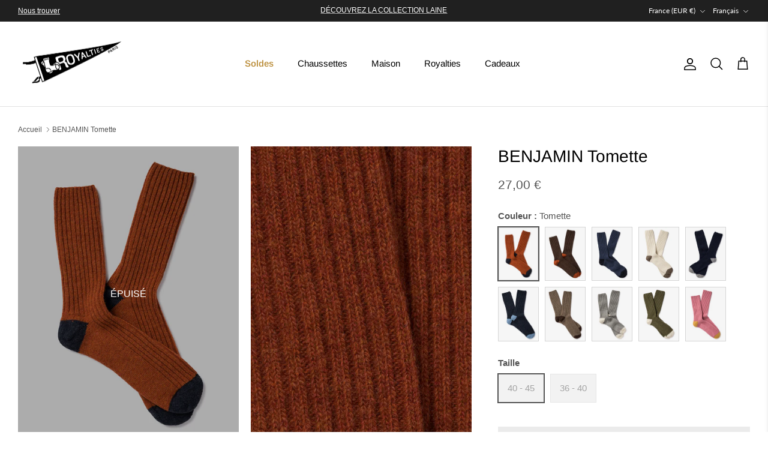

--- FILE ---
content_type: text/css
request_url: https://royalties-paris.com/cdn/shop/t/5/assets/custom.css?v=154245137845912663131708613265
body_size: -485
content:
.product-label-container{z-index:2}.filtre-opaque-gris{position:absolute;left:0;top:0;bottom:0;right:0;z-index:1;display:flex;justify-content:center;align-items:center;background:#0000004d;color:#fff;text-transform:uppercase;font-size:16px}
/*# sourceMappingURL=/cdn/shop/t/5/assets/custom.css.map?v=154245137845912663131708613265 */


--- FILE ---
content_type: text/css
request_url: https://cdn.shopify.com/extensions/976ce7dd-01c7-46eb-a102-4aeef6d75eff/bundlejoy-100/assets/app.css
body_size: -301
content:
@import "import.css";
/*@import "build-a-bundle.css";*/
/*@import "build-a-kit.css";*/
@import "build-a-box.css";
@import "ari-layout.css";


--- FILE ---
content_type: text/css
request_url: https://cdn.shopify.com/extensions/976ce7dd-01c7-46eb-a102-4aeef6d75eff/bundlejoy-100/assets/import.css
body_size: -663
content:
@import "https://app.bundlejoy.app/dist/app-block-styles.css";


--- FILE ---
content_type: text/css
request_url: https://royalties-paris.com/cdn/shop/t/5/assets/swatches.css?v=25776083110379891991759430911
body_size: -626
content:
[data-swatch="kaki"] { --swatch-background-color:#F0E68C}[data-swatch="les bleues"] { --swatch-background-color:#007FFF}[data-swatch="les bordeaux"] { --swatch-background-color:#6d071a}[data-swatch="les bronze"] { --swatch-background-color:#C49C48}[data-swatch="les bruns"] { --swatch-background-color:#582900}[data-swatch="les écrues"] { --swatch-background-color:#FFFFF0}[data-swatch="les grises"] { --swatch-background-color:#C0C0C0}[data-swatch="les marines"] { --swatch-background-color:#03224c}[data-swatch="les noires"] { --swatch-background-color:#000000}[data-swatch="les ocres"] { --swatch-background-color:#FEFEE0}[data-swatch="les opales"] { --swatch-background-color:#005c54 }[data-swatch="les or"] { --swatch-background-color:#FFD700}[data-swatch="les roses"] { --swatch-background-color:#FFACC8}[data-swatch="les rouges"] { --swatch-background-color:#FF0000}[data-swatch="les vertes"] { --swatch-background-color:#4FC031}[data-swatch="les violettes"] { --swatch-background-color:#4B0082}[data-swatch="multico"] { --swatch-background-image: linear-gradient(to right, #, #) }


--- FILE ---
content_type: text/javascript; charset=utf-8
request_url: https://royalties-paris.com/products/benjamin-tomette.js
body_size: 40
content:
{"id":8651684348185,"title":"BENJAMIN Tomette","handle":"benjamin-tomette","description":"\u003cp\u003eDe vraies chaussettes d’hiver en laine recyclée.\u003cbr\u003eLa laine est filée en France à partir de pulls « upcyclés », triés par couleur et transformés. Même le polyamide est recyclé !\u003cbr\u003eA laver exclusivement à froid pour préserver la qualité de vos chaussettes.\u003c\/p\u003e\r\n\u003cp\u003eHauteur : 24\/28 cm.\u003cbr\u003eRemaillage fin et solide.\u003cbr\u003eFabrication française.\u003c\/p\u003e\r\n\u003cp\u003e\u003cmeta charset=\"utf-8\"\u003e\u003cspan\u003e70\u003c\/span\u003e\u003cspan\u003e% Laine recyclée \/ \u003c\/span\u003e\u003cspan\u003e28\u003c\/span\u003e\u003cspan\u003e% Polyamide \/ 2% Elasthanne\u003c\/span\u003e\u003c\/p\u003e","published_at":"2025-10-02T17:36:30+02:00","created_at":"2023-09-01T09:35:29+02:00","vendor":"Royalties eshop","type":"","tags":["36 - 40","40 - 45","AH25","DROP3","type_Recyclés","type_Unis"],"price":2700,"price_min":2700,"price_max":2700,"available":false,"price_varies":false,"compare_at_price":null,"compare_at_price_min":0,"compare_at_price_max":0,"compare_at_price_varies":false,"variants":[{"id":46672098853145,"title":"40 - 45","option1":"40 - 45","option2":null,"option3":null,"sku":"H23BENTOM1940","requires_shipping":true,"taxable":true,"featured_image":null,"available":false,"name":"BENJAMIN Tomette - 40 - 45","public_title":"40 - 45","options":["40 - 45"],"price":2700,"weight":85,"compare_at_price":null,"inventory_management":"shopify","barcode":"3701545102798","requires_selling_plan":false,"selling_plan_allocations":[]},{"id":49031158923545,"title":"36 - 40","option1":"36 - 40","option2":null,"option3":null,"sku":"H23BEFTOM1936","requires_shipping":true,"taxable":true,"featured_image":null,"available":false,"name":"BENJAMIN Tomette - 36 - 40","public_title":"36 - 40","options":["36 - 40"],"price":2700,"weight":80,"compare_at_price":null,"inventory_management":"shopify","barcode":"3701545102309","requires_selling_plan":false,"selling_plan_allocations":[]}],"images":["\/\/cdn.shopify.com\/s\/files\/1\/0783\/5349\/8393\/files\/chaussettes-royalties-homme-made-in-france-benjamin-tomette-1.jpg?v=1725357054","\/\/cdn.shopify.com\/s\/files\/1\/0783\/5349\/8393\/files\/chaussettes-royalties-homme-femme-made-in-france-benjamin-tomette-d1.jpg?v=1725357058","\/\/cdn.shopify.com\/s\/files\/1\/0783\/5349\/8393\/files\/chaussettes-royalties-homme-femme-made-in-france-benjamin-tomette-d2.jpg?v=1725357058"],"featured_image":"\/\/cdn.shopify.com\/s\/files\/1\/0783\/5349\/8393\/files\/chaussettes-royalties-homme-made-in-france-benjamin-tomette-1.jpg?v=1725357054","options":[{"name":"Taille","position":1,"values":["40 - 45","36 - 40"]}],"url":"\/products\/benjamin-tomette","media":[{"alt":null,"id":39256856101145,"position":1,"preview_image":{"aspect_ratio":0.75,"height":1600,"width":1200,"src":"https:\/\/cdn.shopify.com\/s\/files\/1\/0783\/5349\/8393\/files\/chaussettes-royalties-homme-made-in-france-benjamin-tomette-1.jpg?v=1725357054"},"aspect_ratio":0.75,"height":1600,"media_type":"image","src":"https:\/\/cdn.shopify.com\/s\/files\/1\/0783\/5349\/8393\/files\/chaussettes-royalties-homme-made-in-france-benjamin-tomette-1.jpg?v=1725357054","width":1200},{"alt":null,"id":35259431878937,"position":2,"preview_image":{"aspect_ratio":0.75,"height":1600,"width":1200,"src":"https:\/\/cdn.shopify.com\/s\/files\/1\/0783\/5349\/8393\/files\/chaussettes-royalties-homme-femme-made-in-france-benjamin-tomette-d1.jpg?v=1725357058"},"aspect_ratio":0.75,"height":1600,"media_type":"image","src":"https:\/\/cdn.shopify.com\/s\/files\/1\/0783\/5349\/8393\/files\/chaussettes-royalties-homme-femme-made-in-france-benjamin-tomette-d1.jpg?v=1725357058","width":1200},{"alt":null,"id":35259432763673,"position":3,"preview_image":{"aspect_ratio":0.75,"height":1600,"width":1200,"src":"https:\/\/cdn.shopify.com\/s\/files\/1\/0783\/5349\/8393\/files\/chaussettes-royalties-homme-femme-made-in-france-benjamin-tomette-d2.jpg?v=1725357058"},"aspect_ratio":0.75,"height":1600,"media_type":"image","src":"https:\/\/cdn.shopify.com\/s\/files\/1\/0783\/5349\/8393\/files\/chaussettes-royalties-homme-femme-made-in-france-benjamin-tomette-d2.jpg?v=1725357058","width":1200}],"requires_selling_plan":false,"selling_plan_groups":[]}

--- FILE ---
content_type: text/javascript; charset=utf-8
request_url: https://royalties-paris.com/products/benjamin-tomette.js
body_size: 754
content:
{"id":8651684348185,"title":"BENJAMIN Tomette","handle":"benjamin-tomette","description":"\u003cp\u003eDe vraies chaussettes d’hiver en laine recyclée.\u003cbr\u003eLa laine est filée en France à partir de pulls « upcyclés », triés par couleur et transformés. Même le polyamide est recyclé !\u003cbr\u003eA laver exclusivement à froid pour préserver la qualité de vos chaussettes.\u003c\/p\u003e\r\n\u003cp\u003eHauteur : 24\/28 cm.\u003cbr\u003eRemaillage fin et solide.\u003cbr\u003eFabrication française.\u003c\/p\u003e\r\n\u003cp\u003e\u003cmeta charset=\"utf-8\"\u003e\u003cspan\u003e70\u003c\/span\u003e\u003cspan\u003e% Laine recyclée \/ \u003c\/span\u003e\u003cspan\u003e28\u003c\/span\u003e\u003cspan\u003e% Polyamide \/ 2% Elasthanne\u003c\/span\u003e\u003c\/p\u003e","published_at":"2025-10-02T17:36:30+02:00","created_at":"2023-09-01T09:35:29+02:00","vendor":"Royalties eshop","type":"","tags":["36 - 40","40 - 45","AH25","DROP3","type_Recyclés","type_Unis"],"price":2700,"price_min":2700,"price_max":2700,"available":false,"price_varies":false,"compare_at_price":null,"compare_at_price_min":0,"compare_at_price_max":0,"compare_at_price_varies":false,"variants":[{"id":46672098853145,"title":"40 - 45","option1":"40 - 45","option2":null,"option3":null,"sku":"H23BENTOM1940","requires_shipping":true,"taxable":true,"featured_image":null,"available":false,"name":"BENJAMIN Tomette - 40 - 45","public_title":"40 - 45","options":["40 - 45"],"price":2700,"weight":85,"compare_at_price":null,"inventory_management":"shopify","barcode":"3701545102798","requires_selling_plan":false,"selling_plan_allocations":[]},{"id":49031158923545,"title":"36 - 40","option1":"36 - 40","option2":null,"option3":null,"sku":"H23BEFTOM1936","requires_shipping":true,"taxable":true,"featured_image":null,"available":false,"name":"BENJAMIN Tomette - 36 - 40","public_title":"36 - 40","options":["36 - 40"],"price":2700,"weight":80,"compare_at_price":null,"inventory_management":"shopify","barcode":"3701545102309","requires_selling_plan":false,"selling_plan_allocations":[]}],"images":["\/\/cdn.shopify.com\/s\/files\/1\/0783\/5349\/8393\/files\/chaussettes-royalties-homme-made-in-france-benjamin-tomette-1.jpg?v=1725357054","\/\/cdn.shopify.com\/s\/files\/1\/0783\/5349\/8393\/files\/chaussettes-royalties-homme-femme-made-in-france-benjamin-tomette-d1.jpg?v=1725357058","\/\/cdn.shopify.com\/s\/files\/1\/0783\/5349\/8393\/files\/chaussettes-royalties-homme-femme-made-in-france-benjamin-tomette-d2.jpg?v=1725357058"],"featured_image":"\/\/cdn.shopify.com\/s\/files\/1\/0783\/5349\/8393\/files\/chaussettes-royalties-homme-made-in-france-benjamin-tomette-1.jpg?v=1725357054","options":[{"name":"Taille","position":1,"values":["40 - 45","36 - 40"]}],"url":"\/products\/benjamin-tomette","media":[{"alt":null,"id":39256856101145,"position":1,"preview_image":{"aspect_ratio":0.75,"height":1600,"width":1200,"src":"https:\/\/cdn.shopify.com\/s\/files\/1\/0783\/5349\/8393\/files\/chaussettes-royalties-homme-made-in-france-benjamin-tomette-1.jpg?v=1725357054"},"aspect_ratio":0.75,"height":1600,"media_type":"image","src":"https:\/\/cdn.shopify.com\/s\/files\/1\/0783\/5349\/8393\/files\/chaussettes-royalties-homme-made-in-france-benjamin-tomette-1.jpg?v=1725357054","width":1200},{"alt":null,"id":35259431878937,"position":2,"preview_image":{"aspect_ratio":0.75,"height":1600,"width":1200,"src":"https:\/\/cdn.shopify.com\/s\/files\/1\/0783\/5349\/8393\/files\/chaussettes-royalties-homme-femme-made-in-france-benjamin-tomette-d1.jpg?v=1725357058"},"aspect_ratio":0.75,"height":1600,"media_type":"image","src":"https:\/\/cdn.shopify.com\/s\/files\/1\/0783\/5349\/8393\/files\/chaussettes-royalties-homme-femme-made-in-france-benjamin-tomette-d1.jpg?v=1725357058","width":1200},{"alt":null,"id":35259432763673,"position":3,"preview_image":{"aspect_ratio":0.75,"height":1600,"width":1200,"src":"https:\/\/cdn.shopify.com\/s\/files\/1\/0783\/5349\/8393\/files\/chaussettes-royalties-homme-femme-made-in-france-benjamin-tomette-d2.jpg?v=1725357058"},"aspect_ratio":0.75,"height":1600,"media_type":"image","src":"https:\/\/cdn.shopify.com\/s\/files\/1\/0783\/5349\/8393\/files\/chaussettes-royalties-homme-femme-made-in-france-benjamin-tomette-d2.jpg?v=1725357058","width":1200}],"requires_selling_plan":false,"selling_plan_groups":[]}

--- FILE ---
content_type: text/javascript
request_url: https://cdn.shopify.com/extensions/019bd51f-253d-7f38-b9b7-85522c5117eb/opus-cart-drawer-cart-upsell-3002/assets/opus-app-cart.umd.js
body_size: 98504
content:
(function(){"use strict";try{if(typeof document<"u"){var A=document.createElement("style");A.appendChild(document.createTextNode(`@charset "UTF-8";.slick-loading .slick-list{background:#fff url([data-uri]) center center no-repeat}@font-face{font-family:slick;font-weight:400;font-style:normal;src:url([data-uri]);src:url([data-uri]) format("embedded-opentype"),url([data-uri]) format("woff"),url([data-uri]) format("truetype"),url("data:image/svg+xml,%3c?xml%20version='1.0'%20standalone='no'?%3e%3c!DOCTYPE%20svg%20PUBLIC%20'-//W3C//DTD%20SVG%201.1//EN'%20'http://www.w3.org/Graphics/SVG/1.1/DTD/svg11.dtd'%3e%3csvg%20xmlns='http://www.w3.org/2000/svg'%3e%3cmetadata%3eGenerated%20by%20Fontastic.me%3c/metadata%3e%3cdefs%3e%3cfont%20id='slick'%20horiz-adv-x='512'%3e%3cfont-face%20font-family='slick'%20units-per-em='512'%20ascent='480'%20descent='-32'/%3e%3cmissing-glyph%20horiz-adv-x='512'%20/%3e%3cglyph%20unicode='&%238594;'%20d='M241%20113l130%20130c4%204%206%208%206%2013%200%205-2%209-6%2013l-130%20130c-3%203-7%205-12%205-5%200-10-2-13-5l-29-30c-4-3-6-7-6-12%200-5%202-10%206-13l87-88-87-88c-4-3-6-8-6-13%200-5%202-9%206-12l29-30c3-3%208-5%2013-5%205%200%209%202%2012%205z%20m234%20143c0-40-9-77-29-110-20-34-46-60-80-80-33-20-70-29-110-29-40%200-77%209-110%2029-34%2020-60%2046-80%2080-20%2033-29%2070-29%20110%200%2040%209%2077%2029%20110%2020%2034%2046%2060%2080%2080%2033%2020%2070%2029%20110%2029%2040%200%2077-9%20110-29%2034-20%2060-46%2080-80%2020-33%2029-70%2029-110z'/%3e%3cglyph%20unicode='&%238592;'%20d='M296%20113l29%2030c4%203%206%207%206%2012%200%205-2%2010-6%2013l-87%2088%2087%2088c4%203%206%208%206%2013%200%205-2%209-6%2012l-29%2030c-3%203-8%205-13%205-5%200-9-2-12-5l-130-130c-4-4-6-8-6-13%200-5%202-9%206-13l130-130c3-3%207-5%2012-5%205%200%2010%202%2013%205z%20m179%20143c0-40-9-77-29-110-20-34-46-60-80-80-33-20-70-29-110-29-40%200-77%209-110%2029-34%2020-60%2046-80%2080-20%2033-29%2070-29%20110%200%2040%209%2077%2029%20110%2020%2034%2046%2060%2080%2080%2033%2020%2070%2029%20110%2029%2040%200%2077-9%20110-29%2034-20%2060-46%2080-80%2020-33%2029-70%2029-110z'/%3e%3cglyph%20unicode='&%238226;'%20d='M475%20256c0-40-9-77-29-110-20-34-46-60-80-80-33-20-70-29-110-29-40%200-77%209-110%2029-34%2020-60%2046-80%2080-20%2033-29%2070-29%20110%200%2040%209%2077%2029%20110%2020%2034%2046%2060%2080%2080%2033%2020%2070%2029%20110%2029%2040%200%2077-9%20110-29%2034-20%2060-46%2080-80%2020-33%2029-70%2029-110z'/%3e%3cglyph%20unicode='&%2397;'%20d='M475%20439l0-128c0-5-1-9-5-13-4-4-8-5-13-5l-128%200c-8%200-13%203-17%2011-3%207-2%2014%204%2020l40%2039c-28%2026-62%2039-100%2039-20%200-39-4-57-11-18-8-33-18-46-32-14-13-24-28-32-46-7-18-11-37-11-57%200-20%204-39%2011-57%208-18%2018-33%2032-46%2013-14%2028-24%2046-32%2018-7%2037-11%2057-11%2023%200%2044%205%2064%2015%2020%209%2038%2023%2051%2042%202%201%204%203%207%203%203%200%205-1%207-3l39-39c2-2%203-3%203-6%200-2-1-4-2-6-21-25-46-45-76-59-29-14-60-20-93-20-30%200-58%205-85%2017-27%2012-51%2027-70%2047-20%2019-35%2043-47%2070-12%2027-17%2055-17%2085%200%2030%205%2058%2017%2085%2012%2027%2027%2051%2047%2070%2019%2020%2043%2035%2070%2047%2027%2012%2055%2017%2085%2017%2028%200%2055-5%2081-15%2026-11%2050-26%2070-45l37%2037c6%206%2012%207%2020%204%208-4%2011-9%2011-17z'/%3e%3c/font%3e%3c/defs%3e%3c/svg%3e") format("svg")}.slick-prev,.slick-next{font-size:0;line-height:0;position:absolute;top:50%;display:block;width:20px;height:20px;padding:0;-webkit-transform:translate(0,-50%);-ms-transform:translate(0,-50%);transform:translateY(-50%);cursor:pointer;color:transparent;border:none;outline:none;background:transparent}.slick-prev:hover,.slick-prev:focus,.slick-next:hover,.slick-next:focus{color:transparent;outline:none;background:transparent}.slick-prev:hover:before,.slick-prev:focus:before,.slick-next:hover:before,.slick-next:focus:before{opacity:1}.slick-prev.slick-disabled:before,.slick-next.slick-disabled:before{opacity:.25}.slick-prev:before,.slick-next:before{font-family:slick;font-size:20px;line-height:1;opacity:.75;color:#fff;-webkit-font-smoothing:antialiased;-moz-osx-font-smoothing:grayscale}.slick-prev{left:-25px}[dir=rtl] .slick-prev{right:-25px;left:auto}.slick-prev:before{content:"←"}[dir=rtl] .slick-prev:before{content:"→"}.slick-next{right:-25px}[dir=rtl] .slick-next{right:auto;left:-25px}.slick-next:before{content:"→"}[dir=rtl] .slick-next:before{content:"←"}.slick-dotted.slick-slider{margin-bottom:30px}.slick-dots{position:absolute;bottom:-25px;display:block;width:100%;padding:0;margin:0;list-style:none;text-align:center}.slick-dots li{position:relative;display:inline-block;width:20px;height:20px;margin:0 5px;padding:0;cursor:pointer}.slick-dots li button{font-size:0;line-height:0;display:block;width:20px;height:20px;padding:5px;cursor:pointer;color:transparent;border:0;outline:none;background:transparent}.slick-dots li button:hover,.slick-dots li button:focus{outline:none}.slick-dots li button:hover:before,.slick-dots li button:focus:before{opacity:1}.slick-dots li button:before{font-family:slick;font-size:6px;line-height:20px;position:absolute;top:0;left:0;width:20px;height:20px;content:"•";text-align:center;opacity:.25;color:#000;-webkit-font-smoothing:antialiased;-moz-osx-font-smoothing:grayscale}.slick-dots li.slick-active button:before{opacity:.75;color:#000}.slick-slider{position:relative;display:block;box-sizing:border-box;-webkit-user-select:none;-moz-user-select:none;-ms-user-select:none;user-select:none;-webkit-touch-callout:none;-khtml-user-select:none;-ms-touch-action:pan-y;touch-action:pan-y;-webkit-tap-highlight-color:transparent}.slick-list{position:relative;display:block;overflow:hidden;margin:0;padding:0}.slick-list:focus{outline:none}.slick-list.dragging{cursor:pointer;cursor:hand}.slick-slider .slick-track,.slick-slider .slick-list{-webkit-transform:translate3d(0,0,0);-moz-transform:translate3d(0,0,0);-ms-transform:translate3d(0,0,0);-o-transform:translate3d(0,0,0);transform:translateZ(0)}.slick-track{position:relative;top:0;left:0;display:block;margin-left:auto;margin-right:auto}.slick-track:before,.slick-track:after{display:table;content:""}.slick-track:after{clear:both}.slick-loading .slick-track{visibility:hidden}.slick-slide{display:none;float:left;height:100%;min-height:1px}[dir=rtl] .slick-slide{float:right}.slick-slide img{display:block}.slick-slide.slick-loading img{display:none}.slick-slide.dragging img{pointer-events:none}.slick-initialized .slick-slide{display:block}.slick-loading .slick-slide{visibility:hidden}.slick-vertical .slick-slide{display:block;height:auto;border:1px solid transparent}.slick-arrow.slick-hidden{display:none}`)),document.head.appendChild(A)}}catch(B){console.error("vite-plugin-css-injected-by-js",B)}})();
var MyApp=function(at){"use strict";var iu=Object.defineProperty;var su=(at,Ke,me)=>Ke in at?iu(at,Ke,{enumerable:!0,configurable:!0,writable:!0,value:me}):at[Ke]=me;var Ro=(at,Ke,me)=>su(at,typeof Ke!="symbol"?Ke+"":Ke,me);var Ke,me,Do,wt,jo,$o,zo,Ho,$r,zr,Hr,Bo,Ft={},qo=[],Ji=/acit|ex(?:s|g|n|p|$)|rph|grid|ows|mnc|ntw|ine[ch]|zoo|^ord|itera/i,Vt=Array.isArray;function tt(e,t){for(var r in t)e[r]=t[r];return e}function Br(e){e&&e.parentNode&&e.parentNode.removeChild(e)}function rt(e,t,r){var o,i,s,u={};for(s in t)s=="key"?o=t[s]:s=="ref"?i=t[s]:u[s]=t[s];if(arguments.length>2&&(u.children=arguments.length>3?Ke.call(arguments,2):r),typeof e=="function"&&e.defaultProps!=null)for(s in e.defaultProps)u[s]==null&&(u[s]=e.defaultProps[s]);return Wt(e,u,o,i,null)}function Wt(e,t,r,o,i){var s={type:e,props:t,key:r,ref:o,__k:null,__:null,__b:0,__e:null,__c:null,constructor:void 0,__v:i??++Do,__i:-1,__u:0};return i==null&&me.vnode!=null&&me.vnode(s),s}function Fo(){return{current:null}}function Ne(e){return e.children}function Je(e,t){this.props=e,this.context=t}function Et(e,t){if(t==null)return e.__?Et(e.__,e.__i+1):null;for(var r;t<e.__k.length;t++)if((r=e.__k[t])!=null&&r.__e!=null)return r.__e;return typeof e.type=="function"?Et(e):null}function Vo(e){var t,r;if((e=e.__)!=null&&e.__c!=null){for(e.__e=e.__c.base=null,t=0;t<e.__k.length;t++)if((r=e.__k[t])!=null&&r.__e!=null){e.__e=e.__c.base=r.__e;break}return Vo(e)}}function qr(e){(!e.__d&&(e.__d=!0)&&wt.push(e)&&!ar.__r++||jo!=me.debounceRendering)&&((jo=me.debounceRendering)||$o)(ar)}function ar(){for(var e,t,r,o,i,s,u,n=1;wt.length;)wt.length>n&&wt.sort(zo),e=wt.shift(),n=wt.length,e.__d&&(r=void 0,i=(o=(t=e).__v).__e,s=[],u=[],t.__P&&((r=tt({},o)).__v=o.__v+1,me.vnode&&me.vnode(r),Fr(t.__P,r,o,t.__n,t.__P.namespaceURI,32&o.__u?[i]:null,s,i??Et(o),!!(32&o.__u),u),r.__v=o.__v,r.__.__k[r.__i]=r,Zo(s,r,u),r.__e!=i&&Vo(r)));ar.__r=0}function Wo(e,t,r,o,i,s,u,n,h,y,p){var m,w,g,d,_,L,N=o&&o.__k||qo,D=t.length;for(h=Qi(r,t,N,h,D),m=0;m<D;m++)(g=r.__k[m])!=null&&(w=g.__i==-1?Ft:N[g.__i]||Ft,g.__i=m,L=Fr(e,g,w,i,s,u,n,h,y,p),d=g.__e,g.ref&&w.ref!=g.ref&&(w.ref&&Vr(w.ref,null,g),p.push(g.ref,g.__c||d,g)),_==null&&d!=null&&(_=d),4&g.__u||w.__k===g.__k?h=Uo(g,h,e):typeof g.type=="function"&&L!==void 0?h=L:d&&(h=d.nextSibling),g.__u&=-7);return r.__e=_,h}function Qi(e,t,r,o,i){var s,u,n,h,y,p=r.length,m=p,w=0;for(e.__k=new Array(i),s=0;s<i;s++)(u=t[s])!=null&&typeof u!="boolean"&&typeof u!="function"?(h=s+w,(u=e.__k[s]=typeof u=="string"||typeof u=="number"||typeof u=="bigint"||u.constructor==String?Wt(null,u,null,null,null):Vt(u)?Wt(Ne,{children:u},null,null,null):u.constructor==null&&u.__b>0?Wt(u.type,u.props,u.key,u.ref?u.ref:null,u.__v):u).__=e,u.__b=e.__b+1,n=null,(y=u.__i=Xi(u,r,h,m))!=-1&&(m--,(n=r[y])&&(n.__u|=2)),n==null||n.__v==null?(y==-1&&(i>p?w--:i<p&&w++),typeof u.type!="function"&&(u.__u|=4)):y!=h&&(y==h-1?w--:y==h+1?w++:(y>h?w--:w++,u.__u|=4))):e.__k[s]=null;if(m)for(s=0;s<p;s++)(n=r[s])!=null&&(2&n.__u)==0&&(n.__e==o&&(o=Et(n)),Yo(n,n));return o}function Uo(e,t,r){var o,i;if(typeof e.type=="function"){for(o=e.__k,i=0;o&&i<o.length;i++)o[i]&&(o[i].__=e,t=Uo(o[i],t,r));return t}e.__e!=t&&(t&&e.type&&!r.contains(t)&&(t=Et(e)),r.insertBefore(e.__e,t||null),t=e.__e);do t=t&&t.nextSibling;while(t!=null&&t.nodeType==8);return t}function ut(e,t){return t=t||[],e==null||typeof e=="boolean"||(Vt(e)?e.some(function(r){ut(r,t)}):t.push(e)),t}function Xi(e,t,r,o){var i,s,u=e.key,n=e.type,h=t[r];if(h===null&&e.key==null||h&&u==h.key&&n==h.type&&(2&h.__u)==0)return r;if(o>(h!=null&&(2&h.__u)==0?1:0))for(i=r-1,s=r+1;i>=0||s<t.length;){if(i>=0){if((h=t[i])&&(2&h.__u)==0&&u==h.key&&n==h.type)return i;i--}if(s<t.length){if((h=t[s])&&(2&h.__u)==0&&u==h.key&&n==h.type)return s;s++}}return-1}function Go(e,t,r){t[0]=="-"?e.setProperty(t,r??""):e[t]=r==null?"":typeof r!="number"||Ji.test(t)?r:r+"px"}function ur(e,t,r,o,i){var s,u;e:if(t=="style")if(typeof r=="string")e.style.cssText=r;else{if(typeof o=="string"&&(e.style.cssText=o=""),o)for(t in o)r&&t in r||Go(e.style,t,"");if(r)for(t in r)o&&r[t]==o[t]||Go(e.style,t,r[t])}else if(t[0]=="o"&&t[1]=="n")s=t!=(t=t.replace(Ho,"$1")),u=t.toLowerCase(),t=u in e||t=="onFocusOut"||t=="onFocusIn"?u.slice(2):t.slice(2),e.l||(e.l={}),e.l[t+s]=r,r?o?r.u=o.u:(r.u=$r,e.addEventListener(t,s?Hr:zr,s)):e.removeEventListener(t,s?Hr:zr,s);else{if(i=="http://www.w3.org/2000/svg")t=t.replace(/xlink(H|:h)/,"h").replace(/sName$/,"s");else if(t!="width"&&t!="height"&&t!="href"&&t!="list"&&t!="form"&&t!="tabIndex"&&t!="download"&&t!="rowSpan"&&t!="colSpan"&&t!="role"&&t!="popover"&&t in e)try{e[t]=r??"";break e}catch{}typeof r=="function"||(r==null||r===!1&&t[4]!="-"?e.removeAttribute(t):e.setAttribute(t,t=="popover"&&r==1?"":r))}}function Ko(e){return function(t){if(this.l){var r=this.l[t.type+e];if(t.t==null)t.t=$r++;else if(t.t<r.u)return;return r(me.event?me.event(t):t)}}}function Fr(e,t,r,o,i,s,u,n,h,y){var p,m,w,g,d,_,L,N,D,q,V,x,C,S,M,A,f,k=t.type;if(t.constructor!=null)return null;128&r.__u&&(h=!!(32&r.__u),s=[n=t.__e=r.__e]),(p=me.__b)&&p(t);e:if(typeof k=="function")try{if(N=t.props,D="prototype"in k&&k.prototype.render,q=(p=k.contextType)&&o[p.__c],V=p?q?q.props.value:p.__:o,r.__c?L=(m=t.__c=r.__c).__=m.__E:(D?t.__c=m=new k(N,V):(t.__c=m=new Je(N,V),m.constructor=k,m.render=ts),q&&q.sub(m),m.props=N,m.state||(m.state={}),m.context=V,m.__n=o,w=m.__d=!0,m.__h=[],m._sb=[]),D&&m.__s==null&&(m.__s=m.state),D&&k.getDerivedStateFromProps!=null&&(m.__s==m.state&&(m.__s=tt({},m.__s)),tt(m.__s,k.getDerivedStateFromProps(N,m.__s))),g=m.props,d=m.state,m.__v=t,w)D&&k.getDerivedStateFromProps==null&&m.componentWillMount!=null&&m.componentWillMount(),D&&m.componentDidMount!=null&&m.__h.push(m.componentDidMount);else{if(D&&k.getDerivedStateFromProps==null&&N!==g&&m.componentWillReceiveProps!=null&&m.componentWillReceiveProps(N,V),!m.__e&&m.shouldComponentUpdate!=null&&m.shouldComponentUpdate(N,m.__s,V)===!1||t.__v==r.__v){for(t.__v!=r.__v&&(m.props=N,m.state=m.__s,m.__d=!1),t.__e=r.__e,t.__k=r.__k,t.__k.some(function(j){j&&(j.__=t)}),x=0;x<m._sb.length;x++)m.__h.push(m._sb[x]);m._sb=[],m.__h.length&&u.push(m);break e}m.componentWillUpdate!=null&&m.componentWillUpdate(N,m.__s,V),D&&m.componentDidUpdate!=null&&m.__h.push(function(){m.componentDidUpdate(g,d,_)})}if(m.context=V,m.props=N,m.__P=e,m.__e=!1,C=me.__r,S=0,D){for(m.state=m.__s,m.__d=!1,C&&C(t),p=m.render(m.props,m.state,m.context),M=0;M<m._sb.length;M++)m.__h.push(m._sb[M]);m._sb=[]}else do m.__d=!1,C&&C(t),p=m.render(m.props,m.state,m.context),m.state=m.__s;while(m.__d&&++S<25);m.state=m.__s,m.getChildContext!=null&&(o=tt(tt({},o),m.getChildContext())),D&&!w&&m.getSnapshotBeforeUpdate!=null&&(_=m.getSnapshotBeforeUpdate(g,d)),A=p,p!=null&&p.type===Ne&&p.key==null&&(A=Io(p.props.children)),n=Wo(e,Vt(A)?A:[A],t,r,o,i,s,u,n,h,y),m.base=t.__e,t.__u&=-161,m.__h.length&&u.push(m),L&&(m.__E=m.__=null)}catch(j){if(t.__v=null,h||s!=null)if(j.then){for(t.__u|=h?160:128;n&&n.nodeType==8&&n.nextSibling;)n=n.nextSibling;s[s.indexOf(n)]=null,t.__e=n}else for(f=s.length;f--;)Br(s[f]);else t.__e=r.__e,t.__k=r.__k;me.__e(j,t,r)}else s==null&&t.__v==r.__v?(t.__k=r.__k,t.__e=r.__e):n=t.__e=es(r.__e,t,r,o,i,s,u,h,y);return(p=me.diffed)&&p(t),128&t.__u?void 0:n}function Zo(e,t,r){for(var o=0;o<r.length;o++)Vr(r[o],r[++o],r[++o]);me.__c&&me.__c(t,e),e.some(function(i){try{e=i.__h,i.__h=[],e.some(function(s){s.call(i)})}catch(s){me.__e(s,i.__v)}})}function Io(e){return typeof e!="object"||e==null||e.__b&&e.__b>0?e:Vt(e)?e.map(Io):tt({},e)}function es(e,t,r,o,i,s,u,n,h){var y,p,m,w,g,d,_,L=r.props,N=t.props,D=t.type;if(D=="svg"?i="http://www.w3.org/2000/svg":D=="math"?i="http://www.w3.org/1998/Math/MathML":i||(i="http://www.w3.org/1999/xhtml"),s!=null){for(y=0;y<s.length;y++)if((g=s[y])&&"setAttribute"in g==!!D&&(D?g.localName==D:g.nodeType==3)){e=g,s[y]=null;break}}if(e==null){if(D==null)return document.createTextNode(N);e=document.createElementNS(i,D,N.is&&N),n&&(me.__m&&me.__m(t,s),n=!1),s=null}if(D==null)L===N||n&&e.data==N||(e.data=N);else{if(s=s&&Ke.call(e.childNodes),L=r.props||Ft,!n&&s!=null)for(L={},y=0;y<e.attributes.length;y++)L[(g=e.attributes[y]).name]=g.value;for(y in L)if(g=L[y],y!="children"){if(y=="dangerouslySetInnerHTML")m=g;else if(!(y in N)){if(y=="value"&&"defaultValue"in N||y=="checked"&&"defaultChecked"in N)continue;ur(e,y,null,g,i)}}for(y in N)g=N[y],y=="children"?w=g:y=="dangerouslySetInnerHTML"?p=g:y=="value"?d=g:y=="checked"?_=g:n&&typeof g!="function"||L[y]===g||ur(e,y,g,L[y],i);if(p)n||m&&(p.__html==m.__html||p.__html==e.innerHTML)||(e.innerHTML=p.__html),t.__k=[];else if(m&&(e.innerHTML=""),Wo(t.type=="template"?e.content:e,Vt(w)?w:[w],t,r,o,D=="foreignObject"?"http://www.w3.org/1999/xhtml":i,s,u,s?s[0]:r.__k&&Et(r,0),n,h),s!=null)for(y=s.length;y--;)Br(s[y]);n||(y="value",D=="progress"&&d==null?e.removeAttribute("value"):d!=null&&(d!==e[y]||D=="progress"&&!d||D=="option"&&d!=L[y])&&ur(e,y,d,L[y],i),y="checked",_!=null&&_!=e[y]&&ur(e,y,_,L[y],i))}return e}function Vr(e,t,r){try{if(typeof e=="function"){var o=typeof e.__u=="function";o&&e.__u(),o&&t==null||(e.__u=e(t))}else e.current=t}catch(i){me.__e(i,r)}}function Yo(e,t,r){var o,i;if(me.unmount&&me.unmount(e),(o=e.ref)&&(o.current&&o.current!=e.__e||Vr(o,null,t)),(o=e.__c)!=null){if(o.componentWillUnmount)try{o.componentWillUnmount()}catch(s){me.__e(s,t)}o.base=o.__P=null}if(o=e.__k)for(i=0;i<o.length;i++)o[i]&&Yo(o[i],t,r||typeof e.type!="function");r||Br(e.__e),e.__c=e.__=e.__e=void 0}function ts(e,t,r){return this.constructor(e,r)}function bt(e,t,r){var o,i,s,u;t==document&&(t=document.documentElement),me.__&&me.__(e,t),i=(o=typeof r=="function")?null:r&&r.__k||t.__k,s=[],u=[],Fr(t,e=(!o&&r||t).__k=rt(Ne,null,[e]),i||Ft,Ft,t.namespaceURI,!o&&r?[r]:i?null:t.firstChild?Ke.call(t.childNodes):null,s,!o&&r?r:i?i.__e:t.firstChild,o,u),Zo(s,e,u)}function Jo(e,t){bt(e,t,Jo)}function rs(e,t,r){var o,i,s,u,n=tt({},e.props);for(s in e.type&&e.type.defaultProps&&(u=e.type.defaultProps),t)s=="key"?o=t[s]:s=="ref"?i=t[s]:n[s]=t[s]==null&&u!=null?u[s]:t[s];return arguments.length>2&&(n.children=arguments.length>3?Ke.call(arguments,2):r),Wt(e.type,n,o||e.key,i||e.ref,null)}function Wr(e){function t(r){var o,i;return this.getChildContext||(o=new Set,(i={})[t.__c]=this,this.getChildContext=function(){return i},this.componentWillUnmount=function(){o=null},this.shouldComponentUpdate=function(s){this.props.value!=s.value&&o.forEach(function(u){u.__e=!0,qr(u)})},this.sub=function(s){o.add(s);var u=s.componentWillUnmount;s.componentWillUnmount=function(){o&&o.delete(s),u&&u.call(s)}}),r.children}return t.__c="__cC"+Bo++,t.__=e,t.Provider=t.__l=(t.Consumer=function(r,o){return r.children(o)}).contextType=t,t}Ke=qo.slice,me={__e:function(e,t,r,o){for(var i,s,u;t=t.__;)if((i=t.__c)&&!i.__)try{if((s=i.constructor)&&s.getDerivedStateFromError!=null&&(i.setState(s.getDerivedStateFromError(e)),u=i.__d),i.componentDidCatch!=null&&(i.componentDidCatch(e,o||{}),u=i.__d),u)return i.__E=i}catch(n){e=n}throw e}},Do=0,Je.prototype.setState=function(e,t){var r;r=this.__s!=null&&this.__s!=this.state?this.__s:this.__s=tt({},this.state),typeof e=="function"&&(e=e(tt({},r),this.props)),e&&tt(r,e),e!=null&&this.__v&&(t&&this._sb.push(t),qr(this))},Je.prototype.forceUpdate=function(e){this.__v&&(this.__e=!0,e&&this.__h.push(e),qr(this))},Je.prototype.render=Ne,wt=[],$o=typeof Promise=="function"?Promise.prototype.then.bind(Promise.resolve()):setTimeout,zo=function(e,t){return e.__v.__b-t.__v.__b},ar.__r=0,Ho=/(PointerCapture)$|Capture$/i,$r=0,zr=Ko(!1),Hr=Ko(!0),Bo=0;var os=0;function c(e,t,r,o,i,s){t||(t={});var u,n,h=t;if("ref"in h)for(n in h={},t)n=="ref"?u=t[n]:h[n]=t[n];var y={type:e,props:h,key:r,ref:u,__k:null,__:null,__b:0,__e:null,__c:null,constructor:void 0,__v:--os,__i:-1,__u:0,__source:i,__self:s};if(typeof e=="function"&&(u=e.defaultProps))for(n in u)h[n]===void 0&&(h[n]=u[n]);return me.vnode&&me.vnode(y),y}const ns="#opus-drawer-id div{box-sizing:border-box!important}#opus-drawer-id{display:block!important;z-index:2147483640;position:fixed!important}#opus-drawer-id input[type=checkbox]{-webkit-appearance:checkbox!important;-moz-appearance:checkbox!important;appearance:checkbox!important;display:inline-block!important}#opus-drawer-id textarea{box-sizing:border-box!important;border-width:inherit;border:1px solid}#opus-drawer-id input{box-sizing:border-box!important;border-width:inherit;font-family:inherit}#opus-drawer-id select{box-sizing:border-box!important;border-width:inherit;background-image:none!important}#opus-drawer-id button{box-sizing:border-box!important;border-width:inherit;border:0px;font-family:inherit}#opus-drawer-id a:-webkit-any-link{color:inherit}#opus-drawer-id p,#opus-drawer-id span{margin:0;letter-spacing:0px;bottom:0}#opus-drawer-id .announcement{display:flex;justify-content:center;align-items:center;text-align:center;width:100%;font-size:14px}#opus-drawer-id .announcement>p{white-space:pre-line;width:100%}#opus-drawer-id .bottom-section{width:100%;padding:0 24px 16px;gap:16px;height:fit-content}#opus-drawer-id .cd-app-overlay{position:fixed;top:0;left:0;right:0;bottom:0;display:block;background-color:#000;opacity:.45;z-index:9999}.opus-scroll-container{height:calc(100vh - 55px);position:relative;display:flex;flex-direction:column;width:100%}.opus-scroll-items{display:flex;width:100%;height:100%;flex-direction:column;flex-grow:1}#opus-drawer-id div{letter-spacing:normal!important;line-height:normal}.cd-product-item-delete svg:hover path{stroke:#d30000}.scrollbar-hide{overflow-y:auto;overflow-x:hidden;-ms-overflow-style:none;scrollbar-width:none}.scrollbar-hide::-webkit-scrollbar{display:none}#opus-drawer-id img,#opus-drawer-id svg,#opus-drawer-id video,#opus-drawer-id canvas{max-width:none;display:block}#opus-drawer-id button::-moz-focus-inner,[type=button]::-moz-focus-inner,[type=reset]::-moz-focus-inner,[type=submit]::-moz-focus-inner{border-style:none;padding:0}#opus-drawer-id *,#opus-drawer-id *:before,#opus-drawer-id *:after{box-sizing:inherit}.cdr-empty-product{display:flex;height:100%;flex-direction:column;justify-content:center;align-items:center;font-weight:500!important;font-size:18px}.opus-empty-warp{display:flex;flex-direction:column;padding-bottom:16px;height:100%}small#shopify-buyer-consent{display:none!important}",is=".opus-addons-details{display:flex;width:100%;flex-direction:row;padding-right:16px;justify-content:space-between}.opus-warp-text-text{width:100%}.warp-addons-image{width:64px;height:48px;padding-right:16px}.opus-addons-image{width:48px;height:48px;object-fit:cover}.opus-addons-title{margin-top:0;font-size:14px;font-weight:700;text-align:start;word-break:break-word}.opus-addons-description{font-size:12px;line-height:14px;text-align:start}.cd-shipping-protection-container{display:flex;justify-content:space-between;border-radius:8px;margin-top:16px}.cd-shipping-protection-details{display:flex;align-items:start;padding-right:16px}.cd-shipping-protection-image{width:60px;height:60px;object-fit:cover}.cd-shipping-protection-text{width:100%;padding-left:16px}.opus-addons-header{display:flex;width:100%;margin-bottom:6px;align-items:start;flex-direction:column;justify-content:flex-start}.cd-shipping-protection-title{margin-top:0;margin-bottom:5px;font-size:16px;font-weight:600;text-align:start;word-break:break-word}.opus-addons-price{font-size:14px;font-weight:400}.cd-shipping-protection-description{font-size:12px;line-height:16px;text-align:start}.cd-shipping-protection-toggle{min-width:50px}",ss=".opus-multiple-announce{width:100%;top:451.93px;padding:16px 20px;opacity:0px}.opus-multiple-announce h2{margin-bottom:20px}.opus-multiple-announce .slick-dots{display:none!important}.opus-multiple-announce .slick-prev{left:-20px!important;margin-top:-2px;width:22px;height:25px;z-index:9999!important}.opus-multiple-announce .slick-next{right:-15px!important;margin-top:-2px;width:22px;height:25px;z-index:9999!important}.opus-multiple-text{display:flex;align-items:center;justify-content:center}",cs=".cd-bottom-button-group{display:flex;flex-direction:column;align-items:center;padding-top:12px;width:fit-content;margin:0 auto}.cd-bottom-button-group .continue-shopping{border:none;font-weight:700;border-radius:8px;background-color:transparent!important;font-size:12px;margin-bottom:2px;cursor:pointer;width:250px;text-align:center}.cd-bottom-button-group .view-cart{font-size:12px;font-weight:700;text-decoration:none;cursor:pointer}",ls='.opus-customization-text{margin-top:8px;margin-bottom:-8px}.opus-customization-text .text-style{text-align:start;width:100%;text-transform:none!important}.opus-customization-text .text-style p{text-align:start;text-transform:none!important}.cd-checkout-section-button.disabled{opacity:.5;cursor:not-allowed}.icon-ring{position:relative;display:inline-grid;place-items:center}.icon-ring:hover{cursor:progress}.icon-ring:hover svg{visibility:hidden}.icon-ring:after{content:"";position:absolute;top:2px;right:2px;bottom:2px;left:2px;border-radius:999px;border:2px solid transparent;border-top-color:currentColor;border-right-color:currentColor;opacity:0;transform:rotate(0)}.icon-ring:hover:after{opacity:1;animation:spin .6s linear infinite}@keyframes spin{to{transform:rotate(360deg)}}@media (prefers-reduced-motion: reduce){.icon-ring:hover:after{animation:none}}.flash-red{background-color:red!important}.opus-btn-checkout{width:100%}.opus-checkout-section-discount{display:flex;flex-direction:row;align-items:start;gap:8px}.opus-checkout-section-discount p{font-size:14px;font-weight:700;line-height:16.94px;text-align:left}.opus-warp-section-discount{width:100%}.opus-warp-section-discount .cd-warp-list{display:flex;flex-wrap:wrap;gap:4px}.opus-warp-section-discount .cd-discount-code{display:flex;gap:4px;align-items:center;font-size:10px;width:fit-content;word-break:break-all;text-align:left;font-weight:600;border-radius:4px;padding:4px 8px}.opus-subtotal-section{display:flex;justify-content:space-between}.opus-subtotal-amount,.opus-title-subtotal{font-size:14px;font-weight:600;line-height:16.94px;text-align:left}.cd-checkout-section-container{width:100%;border-radius:8px;margin-top:16px}.cd-checkout-section-header{display:flex;justify-content:space-between}.cd-checkout-section-discount{display:flex;flex-direction:row;align-items:start;gap:8px}.cd-checkout-section-discount .cd-title-discount{padding-top:5px}.cd-checkout-section-discount .cd-warp-list{display:flex;flex-direction:column;gap:4px}.cd-checkout-section-discount p{font-size:14px;font-weight:400;line-height:16.94px;text-align:left}.cd-checkout-section-discount .cd-discount-code{display:flex;gap:4px;align-items:center;font-size:10px;width:fit-content;word-break:break-all;text-align:left;font-weight:600;border-radius:4px;padding:4px 8px}.op-subtotal{width:100%;display:flex;justify-content:space-between;align-items:center}.op-subtotal-price{font-size:14px;font-weight:600;line-height:16.94px;text-align:left}.opus-btn-remove-discount{cursor:pointer;font-size:12px;padding-left:2px;font-weight:400;margin-bottom:1px}.opus-btn-remove-discount:hover{color:#d70000}.op-subtotal-text{font-size:13px;font-weight:600;line-height:16.94px;text-align:left}.cd-checkout-section-cd-discount-code{padding:8px 12px;font-size:13px;background-color:#e5e7eb;border-radius:8px}.cd-checkout-section-discount-amount span.money{font-size:14px;text-align:justify;align-items:center;display:flex;font-weight:700;line-height:19.36px}.cd-checkout-section-button{width:100%;font-size:16px;font-weight:600;border:none;margin-top:5px!important;border-radius:8px;cursor:pointer;opacity:0px;transition:background-color .3s;padding:12px 24px!important}.cd-layout-button-checkout{display:flex;width:100%;justify-content:space-between}.opus-dot-checkout{display:block!important;width:6px;height:6px;margin-left:6px;margin-right:6px;background-color:#fff;border-radius:50%}.title-checkout-op{display:flex;gap:8px;align-items:center}.cd-tier-icon-checkout{width:16px;height:16px}.cd-checkout-section-button:hover{background-color:#4b5563}.cd-checkout-section-button:focus{outline:none;box-shadow:0 2px 16px #1414142b}',as="#opus-drawer-id .opus-discount-input{padding:8px 16px;width:100%;font-size:14px;font-weight:400;line-height:20px;border-radius:8px}.cd-discount-container{display:flex;align-items:center;justify-content:center;width:100%;gap:10px;padding:4px;margin-top:16px;border-radius:8px}#opus-drawer-id .discount-input{padding:8px 16px!important;width:100%!important;font-size:14px!important;font-weight:400!important;line-height:18px!important}#opus-drawer-id .discount-input input{height:34px!important;margin:0}.discount-input:focus{outline:none;border-color:#3b82f6;box-shadow:0 0 0 2px #3b82f680}.cd-discount-button{height:35px!important;white-space:nowrap;padding:8px!important;font-weight:400;max-width:100px;cursor:pointer;border-radius:6px;font-size:14px}.cd-discount-button:focus{outline:none;box-shadow:0 0 0 2px #3b82f680}",us=".opus-drawer-container{position:fixed;box-shadow:0 4px 6px #0000001a;transition:transform .3s ease-in-out;z-index:2147483640;width:450px;background-color:#fff}body.opus-modal-open{overflow:hidden;height:100vh}@media screen and (max-width: 670px){.opus-slider-upsell{display:none!important}}@media screen and (min-width: 675px){.opus-list-container{display:none}}@media screen and (max-width: 465px){.opus-list-container{display:block}.opus-drawer-container{position:fixed;display:block!important;box-shadow:0 4px 6px #0000001a;transition:transform .3s ease-in-out;z-index:2147483640;width:100%!important;background-color:#fff}}.opus-drawer-container.left{top:0;left:0;height:100vh;transform:translate(-100%)}.opus-drawer-container.left.open{transform:translate(0)}.opus-drawer-container.right{top:0;right:0;height:100vh;transform:translate(100%)}.opus-drawer-container.right.open{transform:translate(0)}.opus-drawer-container.top{top:0;right:0;height:100vh;transform:translateY(-100%)}.opus-drawer-container.top.open{transform:translateY(0)}.opus-drawer-container.bottom{bottom:0;right:0;height:100vh;transform:translateY(100%)}.opus-drawer-container.bottom.open{transform:translateY(0)}.opus-drawer-container-header{padding:10px 16px;display:flex;min-height:55px;justify-content:space-between;align-items:center}.opus-drawer-container-title{text-align:start;width:100%;font-size:20px;font-weight:600}.opus-drawer-container-close{font-size:24px;background-color:inherit}.header-opus-side{margin-left:28px}",ds=".opus-carousel-container.free-gift .slick-dots{display:none!important;height:0px!important}.opus-carousel-container.free-gift{margin-bottom:-20px!important}.freegift-free-text{font-size:16px;font-weight:700;margin-right:4px}.opus-freegift-text{display:block;width:auto}",ps=".cd-special-instructions-container{margin:16px 24px 0;animation-duration:.25s!important}.cd-special-instructions-header{display:flex;align-items:center;gap:8px;margin-bottom:5px}.cd-special-instructions-header svg{transform:rotate(180deg)}.cd-special-instructions-header-active svg{transform:rotate(0)}.special-instructions-label{font-size:14px;font-weight:600;color:#1f2937;display:block;text-align:start;-webkit-user-select:none;user-select:none;cursor:pointer}.special-instructions-label:hover{text-decoration:underline}.cd-special-instructions-input-wrapper{transition-duration:50ms}.cd-special-instructions-input-wrapper-deactive .cd-special-instructions-textarea{height:0!important;padding:0!important;border:none!important}.cd-special-instructions-input-wrapper-active .cd-special-instructions-textarea{height:auto!important}.cd-special-instructions-textarea{width:100%;padding:12px 16px;border-radius:8px;resize:none;box-sizing:border-box!important;background:#fff;font-size:12px;font-weight:400;overflow-y:hidden;transition-duration:50ms}.cd-special-instructions-textarea:focus{outline:none!important}.cd-special-instructions-textarea::placeholder{color:#9ca3af}.cd-special-instructions-textarea:focus{outline:none;border-color:#3b82f6;box-shadow:0 0 0 2px #3b82f680}",fs=".opus-section-price{display:flex;flex-direction:column;width:100%;justify-content:space-between;align-items:start}.opus-wrapper-price-section{flex:1;flex-direction:column;display:flex;justify-content:end}.wrapper-price-section{display:flex;flex-direction:row;justify-content:space-between;align-items:center;width:100%}.opus-product-item-header{display:flex;justify-content:space-between;width:100%;font-size:14px}.cd-product-item{position:relative;border-radius:8px;padding:16px}.cd-product-item-content{display:flex}.cd-product-item-image-container{height:88px!important;width:88px!important}.cd-product-item-image{height:88px!important;width:88px!important;object-fit:contain}.opus-product-item-image-container{height:80px!important;width:80px!important;cursor:pointer;font-weight:600;text-decoration:none}.opus-product-item-image-container:hover{opacity:.9}.opus-product-item-image{height:80px!important;width:80px!important;object-fit:contain}.cd-product-item-details,.opus-product-item-details{margin-left:16px;display:flex;flex-direction:column;width:100%}.cd-product-item-header{display:flex;justify-content:space-between;width:100%}.cd-product-item-title{text-align:start!important;word-break:break-word;cursor:pointer;font-weight:600;text-decoration:none}.cd-product-item-title:hover{opacity:.5}.cd-product-item-options{margin-top:5px;word-break:break-word;opacity:.8;line-height:16px!important;font-size:14px;text-align:start!important}.cd-product-item-options .title-option{font-weight:600!important}.cd-discount-truncate{min-width:22px;max-width:80px;white-space:nowrap;overflow:hidden;text-overflow:ellipsis}.cd-product-item-delete{cursor:pointer;fill:#fff;height:20px;width:20px;display:flex;justify-content:flex-end}.cd-product-list{width:100%;padding:16px 24px 0;gap:16px;display:flex;flex-direction:column}.cd-number-input-container{display:flex;font-size:16px;margin-top:4px;flex-direction:column;justify-content:space-between;align-items:start;gap:8px}.cd-number-input{padding:1px;display:flex;font-size:12px;border-radius:4px}.cd-number-input-button{width:24px!important;height:22px!important;font-size:16px!important;display:flex;background-color:transparent;align-items:center;justify-content:center;cursor:pointer;transition:background-color .2s}.cd-number-input-button:hover{opacity:.4}.cd-number-input-button:focus{outline:none}.cd-number-input-button.cd-not-click{cursor:not-allowed}.cd-number-input-button:last-of-type{border-right:none}.cd-number-input-field{width:24px!important;height:22px!important;font-size:16px;padding:0!important;text-align:center;border:none;outline:none;margin:0}.cd-section-price{display:flex;width:100%;justify-content:space-between;align-items:center}.cd-price-display{font-size:14px;font-weight:700;text-align:start}.opus-price-display{font-size:14px;display:flex;flex-direction:column;gap:2px;font-weight:700;text-align:end}.cd-number-input-container .cd-original-price{padding-left:5px;text-decoration:line-through;color:#888;font-style:italic;font-weight:400!important;font-size:14px}.cd-number-input-container .opus-original-price{text-decoration:line-through;color:#888;font-weight:400!important;font-size:10px;margin-right:4px!important}.cd-discount-code-pd{display:flex;gap:4px;align-items:center;font-size:12px;font-weight:600;border-radius:4px;padding:4px 8px}.opus-discount-code{display:flex;gap:4px;align-items:center;font-size:10px;font-weight:600;border-radius:4px;padding:4px 8px}.cd-section-price .cd-discount-price{font-size:14px;font-weight:700;text-align:left}.opus-discount-price{font-size:10px;font-weight:700;text-align:right}.cd-product-list-empty{text-align:center;display:flex;flex-direction:column;padding:20px}.cd-product-list-empty .btn-continue{margin-top:16px;width:100%;cursor:pointer;border-radius:4px;display:flex;align-items:center;font-weight:700;padding:12px;justify-content:center}.cd-product-item-title-container{display:flex!important;flex-direction:column!important;align-items:flex-start!important}@media screen and (max-width: 440px){.cd-discount-truncate{max-width:31px!important}}@media screen and (max-width: 350px){.cd-section-price{flex-direction:column!important;justify-content:start;align-items:start}}.opus-subscription-upgrade-btn{width:100%;border:none;margin-top:16px;padding:12px 16px;cursor:pointer;font-size:14px;transition:background-color .3s ease}.opus-select-subscriptions-wrapper{margin-top:16px;position:relative;display:inline-block;width:100%}.opus-select-subscriptions-wrapper .opus-subscription-select{-webkit-appearance:none;-moz-appearance:none;appearance:none;padding:12px 30px 12px 16px;width:100%;border-radius:4px;font-size:12px;font-weight:700;position:relative}.opus-subscription-select-arrow{position:absolute;right:10px;top:50%;transform:translateY(-50%);pointer-events:none}",hs=".cd-rewards-container{display:flex;flex-direction:column;justify-content:center;margin-top:16px}.rewards-text{font-size:14px;width:100%;margin-bottom:8px;display:block!important;text-align:center;font-weight:400;line-height:1.25}.opus-wrap-reward-process{width:100%;display:flex;flex-direction:column}.opus-without-icon-reward{display:flex;margin-left:14px;margin-right:14px;justify-content:center;align-items:start;gap:8px}.cd-progress-container{margin-top:16px;margin-left:16px;margin-right:16px}.cd-progress-bar-background{height:10px;border-radius:16px;width:100%;overflow:hidden}.cd-progress-bar{display:block!important;height:100%;opacity:100!important;transition:all .5s ease}.cd-icon-container-wrapper{display:flex;width:99%;justify-content:space-between;margin-top:-25px;padding:0 16px}.cd-icon-container{display:flex;flex-direction:column;align-items:center;max-height:100px;width:67px;height:fit-content;margin-right:-20px}.cd-icon-reward-2{z-index:2000!important;width:40px;height:40px;display:flex;border-radius:50%}.cd-icon-inner{width:25px;height:25px;display:flex;margin:auto;justify-content:center;align-items:center}.cd-icon-text .with-icon{max-height:52px!important;width:88px!important}.cd-icon-text{white-space:normal;font-size:12px;line-height:14px;margin-top:6px;text-align:center}.cd-rewards-free-gift{display:grid;gap:8px;padding:0 24px;margin-top:8px}.cd-rewards-free-gift-layout-1{display:grid;grid-template-columns:1fr}.cd-rewards-free-gift-layout-2{display:grid;grid-template-columns:repeat(2,1fr)}.cd-rewards-free-gift-layout-3{display:grid;grid-template-columns:repeat(3,1fr)}.cd-rewards-free-gift-item{border-radius:8px;display:flex;flex-direction:column;align-items:center;padding:8px}.cd-rewards-free-gift-item-image img{width:80px;height:80px}.cd-rewards-free-gift-item-content .cd-rewards-free-gift-item-title{text-align:center;font-weight:700;font-size:12px}.cd-rewards-free-gift-item-content{margin-top:8px;flex:1}.cd-rewards-free-gift-item-footer{margin-top:12px;display:flex;align-items:center;width:100%;justify-content:space-between}.cd-rewards-free-gift-item-price{display:flex;align-items:center;gap:0 4px}.cd-rewards-free-gift-item-free{font-weight:700;color:#005bd3;text-transform:uppercase;font-size:12px}.cd-rewards-free-gift-item-base-price{text-decoration:line-through;font-weight:700;font-size:12px}.cd-rewards-free-gift-item-add{cursor:pointer;border-radius:4px;width:28px;height:28px;display:flex;align-items:center;justify-content:center}.cd-rewards-free-gift-item-add-icon{width:16px!important;height:16px!important}",ms="@keyframes shimmer{0%{background-position:-1000px 0}to{background-position:1000px 0}}.opus-skeleton-header{display:flex;padding:20px;align-items:center;gap:8px}.opus-skeleton-loader{padding:20px;display:flex;flex-direction:column;gap:24px;max-width:100%;overflow-x:hidden}.opus-skeleton-loader *{background:linear-gradient(to right,#eee 8%,#ddd 18%,#eee 33%);background-size:1000px 100%;animation:shimmer 2s infinite linear}.opus-skeleton-header{height:36px;border-radius:6px;margin-bottom:8px}.opus-skeleton-items-container{display:flex;flex-direction:column;gap:20px}.opus-skeleton-item{display:flex;gap:16px;padding-bottom:16px;border-bottom:10px solid #f0f0f0}.opus-skeleton-item-image{min-width:80px;height:80px;border-radius:8px;flex-shrink:0}.opus-skeleton-item-details{flex:1;display:flex;flex-direction:column;gap:12px}.opus-skeleton-item-title{height:20px;width:90%;border-radius:4px}.opus-skeleton-item-variant{height:16px;width:60%;border-radius:4px}.opus-skeleton-item-description{height:16px;width:75%;border-radius:4px}.opus-skeleton-item-price{height:24px;width:70px;border-radius:4px;align-self:flex-start}.opus-skeleton-section{display:flex;flex-direction:column;gap:16px}.opus-skeleton-section-header{height:24px;width:60%;border-radius:4px}.opus-skeleton-recommended-items{display:flex;gap:16px;overflow-x:auto;padding:4px 0}.opus-skeleton-recommended-item{min-width:140px;display:flex;flex-direction:column;gap:12px}.opus-skeleton-recommended-image{width:140px;height:140px;border-radius:8px}.opus-skeleton-recommended-details{display:flex;flex-direction:column;gap:8px}.opus-skeleton-recommended-title{height:16px;width:100%;border-radius:4px}.opus-skeleton-recommended-price{height:18px;width:70%;border-radius:4px}.opus-skeleton-shipping{display:flex;align-items:center;gap:16px;padding:16px;border-radius:10px;background:#f9f9f9}.opus-skeleton-shipping *{background:linear-gradient(to right,#e6e6e6 8%,#d6d6d6 18%,#e6e6e6 33%);background-size:1000px 100%;animation:shimmer 1.5s infinite linear}.opus-skeleton-shipping-icon{min-width:40px;height:40px;border-radius:50%;flex-shrink:0}.opus-skeleton-shipping-content{flex:1;display:flex;flex-direction:column;gap:8px}.opus-skeleton-shipping-title{height:16px;width:70%;border-radius:4px}.opus-skeleton-shipping-description{height:14px;width:90%;border-radius:4px}.opus-skeleton-shipping-action{height:24px;width:48px;border-radius:12px}.opus-skeleton-discount{display:flex;gap:12px;align-items:center}.opus-skeleton-discount-input{flex:1;height:44px;border-radius:6px}.opus-skeleton-discount-button{height:44px;width:100px;border-radius:6px}.opus-skeleton-summary{display:flex;flex-direction:column;gap:12px;padding-top:16px;border-top:1px solid #f0f0f0}.opus-skeleton-summary-row{display:flex;justify-content:space-between;align-items:center}.opus-skeleton-summary-label{height:16px;width:30%;border-radius:4px}.opus-skeleton-summary-value{height:16px;width:20%;border-radius:4px}.opus-skeleton-total-row{display:flex;justify-content:space-between;align-items:center;margin-top:8px;padding-top:16px;border-top:1px solid #f0f0f0}.opus-skeleton-total-label{height:20px;width:35%;border-radius:4px}.opus-skeleton-total-value{height:20px;width:25%;border-radius:4px}.opus-skeleton-checkout-button{height:50px;border-radius:8px;margin-top:8px}",ys="#opus-drawer-id .opus-section-sticky{box-shadow:0 10px 15px -3px #0000001a,0 4px 6px -2px #0000000d;position:fixed;display:flex;align-items:center;justify-content:center;cursor:pointer;transition:transform .2s}.opus-section-sticky.opus-bottom-right{bottom:20px;right:20px}.opus-section-sticky.opus-bottom-left{bottom:20px;left:20px}.opus-section-sticky.opus-top-left{top:20px;left:20px}.opus-section-sticky.opus-top-right{top:20px;right:20px}.badge-cart-avax-diZK{position:absolute;top:0;right:0;width:20px;height:20px;border-radius:9999px;display:flex;align-items:center;justify-content:center;font-weight:600}.opus-section-sticky:hover{transform:scale(1.05)}",gs="@keyframes slideUp{0%{bottom:0;opacity:0}to{bottom:30px;opacity:1}}@keyframes slideDown{0%{bottom:30px;opacity:1}to{bottom:0;opacity:0}}.toast.hide{animation:slideDown 1s forwards}.toast.show{animation:slideUp .5s forwards}.toast{border-radius:4px;visibility:hidden;min-width:300px;word-break:break-all;max-width:300px;margin-left:-150px;background-color:#f44336;color:#fff;text-align:center;padding:8px;position:fixed;z-index:1;left:50%;bottom:30px;font-size:12px;transition:visibility 0s,opacity .5s linear;opacity:0}.toast.show{visibility:visible;opacity:1}",ws=".cd-toggle-switch{position:relative;display:inline-flex;align-items:center;height:24px;width:48px;border-radius:9999px;cursor:pointer;transition:background-color .3s ease}.cd-toggle-switch.bg-gray{background-color:#e2e8f0}.cd-toggle-knob{position:absolute;top:4px;left:4px;width:16px;height:16px;border-radius:9999px;background-color:#fff;transition:transform .3s ease}.cd-toggle-knob.checked{transform:translate(24px)}.cd-toggle-icon{position:absolute!important;left:8px;top:7px;color:#fff;font-size:12px;font-weight:700}",bs=".cd-image-grid-row-trustBg{width:100%;display:grid;grid-template-columns:repeat(auto-fit,minmax(40px,1fr));max-width:402px;margin:16px auto 0;gap:6px}.cd-wrap-trust-badge-icon{width:100%}",_s=`.opus-slider-upsell{min-width:168px;max-width:200px;height:100vh;display:flex;padding:16px;flex-direction:column}.opus-slider-upsell .cd-item-price,.opus-slider-upsell .cd-product-title{text-align:center!important}.opus-warp-upsell-item{display:flex;gap:16px;padding-top:10px;padding-bottom:10px;flex-direction:column;justify-items:center;align-items:center}.opus-list-upsell{margin-top:16px;height:100%;display:flex;flex-direction:column;gap:16px}.opus-upsell-img{width:100px;height:100px}.opus-carousel-container .cd-upsell-title{font-size:16px;line-height:19.36px;text-align:left;margin-bottom:10px}.opus-option-upsell{width:100%;display:block}.opus-button-warp-upsell{width:fit-content;height:auto}.opus-discount-wrapper{width:100%;display:flex;justify-items:flex-start}.opus-carousel-container{width:100%;top:451.93px;padding:16px 30px 8px;opacity:0px}.opus-discount-text{font-size:10px}.scroll-container .opus-carousel-container .opus-carousel-item .cd-product-title{min-width:35px;max-width:170px;white-space:nowrap;overflow:hidden;text-overflow:ellipsis}.scroll-container{overflow-x:auto;white-space:nowrap;width:390px!important;scroll-behavior:smooth;overflow-x:scroll;scrollbar-width:none}.opus-upsell-title-text{display:block;overflow-wrap:break-word;word-break:break-all}.scroll-container .cd-carousel-product{width:100%!important;overflow:hidden}.opus-custom-scrollbar{width:100%;display:flex;justify-content:center}.custom-scrollbar-track{margin-left:30px;transform:translate(-30px);width:60px;height:12px;padding:1px;background-color:#c7c7c7;border-radius:6px}.custom-scrollbar-thumb{width:20px;height:10px;background-color:#000;border-radius:6px;position:absolute;cursor:grab}.opus-carousel-container h2{margin-bottom:20px}.opus-carousel-container .opus-carousel-item{padding-left:2px;padding-right:2px;width:100%!important;padding-bottom:16px}.opus-carousel-container .cd-carousel-product{display:flex!important;flex-direction:row;gap:16px;padding:16px;border-radius:8px}.opus-carousel-container .opus-carousel-item .cd-product-title{font-weight:700;line-height:20.6px;text-align:left;white-space:normal;word-wrap:break-word;overflow-wrap:break-word}.opus-carousel-container .cd-carousel-img{max-width:150px;height:auto}.opus-carousel-container .cd-carousel-details{text-align:left;width:100%!important;color:#000}.opus-carousel-container .cd-carousel-details h3{margin-bottom:10px}.opus-carousel-container .cd-item-price{padding-top:8px!important;font-size:14px;font-weight:600;line-height:16.94px}.cd-original-price{padding-left:5px;text-decoration:line-through;color:#888;font-size:10px;font-weight:400!important}button.cd-buy-button.cd-main-button{text-transform:uppercase;cursor:pointer}.opus-carousel-container .cd-carousel-options{display:flex;align-items:center;justify-content:space-between;gap:10px}.opus-carousel-container .opus-custom-select-wrapper{position:relative;display:inline-block;width:100%}.opus-carousel-container .opus-custom-select-wrapper .opus-custom-select{-webkit-appearance:none;-moz-appearance:none;appearance:none;padding:12px 30px 12px 16px;width:100%;border-radius:4px;font-size:12px;font-weight:700;position:relative}.opus-carousel-container .opus-custom-select:focus{outline:none}.opus-carousel-container .opus-custom-select-arrow{position:absolute;right:10px;top:50%;transform:translateY(-50%);pointer-events:none}.cd-buy-button{height:40px;display:flex;justify-items:center;align-items:center;border-radius:8px;cursor:pointer}.cd-buy-button:focus{outline:none;box-shadow:0 0 0 2px #3b82f680}.opus-carousel-container .cd-buy-button i{font-size:16px}.opus-carousel-container .slick-dots{bottom:-14px!important}.opus-carousel-container .slick-dots li{position:relative;display:inline-block;width:20px;height:20px;margin:0!important;padding:0;cursor:pointer}.opus-carousel-container .slick-slider{position:relative;display:block;box-sizing:border-box;-webkit-user-select:none;-moz-user-select:none;-ms-user-select:none;user-select:none;overflow:unset!important;-webkit-appearance:auto!important;-moz-appearance:auto!important;appearance:auto!important;-webkit-touch-callout:none;-khtml-user-select:none;-ms-touch-action:pan-y;touch-action:pan-y;-webkit-tap-highlight-color:transparent}.opus-carousel-container .slick-list{position:relative;display:block;overflow:hidden;margin:0;padding:0}.opus-carousel-container .slick-list:focus{outline:none}.opus-carousel-container .slick-list.dragging{cursor:pointer;cursor:hand}.opus-carousel-container .slick-slider .slick-track,.opus-carousel-container .slick-slider .slick-list{-webkit-transform:translate3d(0,0,0);-moz-transform:translate3d(0,0,0);-ms-transform:translate3d(0,0,0);-o-transform:translate3d(0,0,0);transform:translateZ(0)}.opus-carousel-container .slick-track{position:relative;top:0;left:0;display:block;margin-left:auto;margin-right:auto}.opus-carousel-container .slick-track:before,.opus-carousel-container .slick-track:after{display:table;content:""}.opus-carousel-container .slick-track:after{clear:both}.opus-carousel-container .slick-loading .slick-track{visibility:hidden}.opus-carousel-container .slick-slide{display:none;float:left;height:100%;min-height:1px}.opus-carousel-container [dir=rtl] .slick-slide{float:right}.opus-carousel-container .slick-slide img{display:block}.opus-carousel-container .slick-slide.slick-loading img{display:none}.opus-carousel-container .slick-slide.dragging img{pointer-events:none}.opus-carousel-container .slick-initialized .slick-slide{display:block}.opus-carousel-container .slick-loading .slick-slide{visibility:hidden}.opus-carousel-container .slick-vertical .slick-slide{display:block;height:auto;border:1px solid transparent}.opus-carousel-container .slick-arrow.slick-hidden{display:none}.opus-carousel-container .slick-prev,.opus-carousel-container .slick-next{font-size:0;line-height:0;opacity:1!important;-webkit-appearance:auto!important;-moz-appearance:auto!important;appearance:auto!important;position:absolute;top:50%;display:block;width:20px;height:20px;padding:0;-webkit-transform:translate(0,-50%);-ms-transform:translate(0,-50%);transform:translateY(-50%);cursor:pointer;color:transparent;border:none;outline:none;background:transparent}.opus-carousel-container .slick-prev:hover,.opus-carousel-container .slick-prev:focus,.opus-carousel-container .slick-next:hover,.opus-carousel-container .slick-next:focus{color:transparent;outline:none;background:transparent}.opus-carousel-container .slick-prev:hover:before,.opus-carousel-container .slick-prev:focus:before,.opus-carousel-container .slick-next:hover:before,.opus-carousel-container .slick-next:focus:before{opacity:1}.opus-carousel-container .slick-prev.slick-disabled:before,.opus-carousel-container .slick-next.slick-disabled:before{opacity:.25}.opus-carousel-container .slick-prev:before,.opus-carousel-container .slick-next:before{font-family:slick;font-size:20px;line-height:1;opacity:.75;color:#fff;-webkit-font-smoothing:antialiased;-moz-osx-font-smoothing:grayscale}.opus-carousel-container .slick-prev{margin-top:-5px;left:-25px}.opus-carousel-container [dir=rtl] .slick-prev{right:-25px;left:auto}.opus-carousel-container .slick-prev:before{content:url('data:image/svg+xml;utf8,<svg xmlns="http://www.w3.org/2000/svg" width="8" height="14" viewBox="0 0 8 14" fill="none"><path d="M7 13L1 7L7 1" stroke="black" stroke-width="2" stroke-linecap="round" stroke-linejoin="round"/></svg>')}.opus-carousel-container [dir=rtl] .slick-prev:before{content:"→"}.opus-carousel-container .slick-next{margin-top:-5px;right:-25px}.opus-carousel-container [dir=rtl] .slick-next{right:auto;left:-25px}.opus-carousel-container .slick-next:before{content:url('data:image/svg+xml;utf8,<svg xmlns="http://www.w3.org/2000/svg" width="8" height="14" viewBox="0 0 8 14" fill="none"><path d="M1 13L7 7L1 1" stroke="black" stroke-width="2" stroke-linecap="round" stroke-linejoin="round"/></svg>')}.opus-carousel-container [dir=rtl] .slick-next:before{content:"←"}.opus-carousel-container .slick-dotted.slick-slider{margin-bottom:30px}.opus-carousel-container .slick-dots{position:absolute;bottom:-25px;display:block;width:100%;padding:0;margin:0;list-style:none;text-align:center}.opus-carousel-container .slick-dots li{position:relative;display:inline-block;width:20px;height:20px;margin:0 5px;padding:0;cursor:pointer}.opus-carousel-container .slick-dots li button{font-size:0;line-height:0;display:block;width:20px;height:20px;padding:5px;cursor:pointer;color:transparent;border:0;outline:none;background:transparent}.opus-carousel-container .slick-dots li button:hover,.opus-carousel-container .slick-dots li button:focus{outline:none}.opus-carousel-container .slick-dots li button:hover:before,.opus-carousel-container .slick-dots li button:focus:before{opacity:1}.opus-carousel-container .slick-dots li button:before{font-family:Poppins;font-size:20px;line-height:20px;position:absolute;top:0;left:0;width:20px;height:20px;content:"•"!important;text-align:center;opacity:.25;color:#000;-webkit-font-smoothing:antialiased;-moz-osx-font-smoothing:grayscale}.opus-carousel-container .slick-dots li.slick-active button:before{opacity:.75;color:#000}.cd-modal-container{position:fixed;top:0;left:0;z-index:10000;width:100%;height:100%;background-color:#00000080;display:flex;justify-content:end;align-items:flex-end}.cd-product-upsells-modal{text-align:left}.form-ops-upsells-with-avis{width:100%;min-height:30vh;max-height:60vh}.view-append-avis-upsells{width:100%}.cd-item-price{padding-top:8px!important;font-size:14px;font-weight:600;line-height:16.94px}.cd-modal-content{position:relative;background-color:#fff;width:100%;min-height:fit-content;max-height:70%;min-height:30%;height:auto;padding:20px;border-radius:5px;box-shadow:0 2px 4px #0003}.cd-modal-content .cd-modal-header{display:flex;justify-content:space-between;align-items:center}.cd-modal-content .cd-modal-close{cursor:pointer;position:absolute;font-size:28px;top:7px;right:10px;line-height:20px;background-color:inherit}.cd-product-upsells{width:100%;height:100%}.cd-info-product{display:flex;justify-content:start;align-items:center;gap:10px;margin-bottom:10px}.cd-info-product-img-wrapper{display:flex;justify-content:center;align-items:center}.cd-modal-close:hover{color:red}.cd-product-title{font-size:14px;font-weight:600;line-height:20.6px!important;text-align:left;color:#000}.cd-product-title-href{text-decoration:none!important;width:100%}.cd-product-info-right{display:flex;width:70%;flex-direction:column;gap:5px;align-items:start!important}.cd-product-upsells-modal .opus-custom-select-wrapper{width:70%}.add-to-cart-model-button{width:100%;font-size:16px;font-weight:600;border:none;display:flex;justify-content:center;align-items:center;text-align:center;margin-top:10px;border-radius:8px;cursor:pointer;opacity:0px;transition:background-color .3s;padding:12px 24px}.add-to-cart-upsell-button{width:100%;font-size:14px;font-weight:600;border:none;display:flex;justify-content:center;align-items:center;text-align:center;margin-top:16px;border-radius:8px;cursor:pointer;opacity:0px;transition:background-color .3s;padding:8px}.opus-options-selector{display:flex;gap:8px;flex-direction:column}.opus-custom-select-wrapper{position:relative;display:inline-block;width:100%}.cd-variant-label{width:70px}.opus-variant-select{display:flex;justify-content:space-between;align-items:center;gap:10px;font-weight:500}.opus-custom-select-arrow{position:absolute;right:10px;top:50%;transform:translateY(-50%);pointer-events:none}.opus-custom-select-wrapper .opus-custom-select{-webkit-appearance:none;-moz-appearance:none;appearance:none;padding:12px 30px 12px 16px;width:100%;border-radius:4px;font-size:12px;font-weight:700;position:relative}.opus-variant-selector{max-width:600px;margin:20px}.opus-option-group{margin-bottom:20px}.opus-option-group label{display:block;font-size:16px;margin-bottom:8px;font-weight:700}.add-to-cart-model-button:disabled{opacity:.5;cursor:not-allowed;text-decoration:line-through}.opus-options{display:flex;flex-wrap:wrap;gap:8px}.opus-option{padding:8px 16px;border:.5px solid black!important;border-radius:4px;cursor:pointer;background:#fff;transition:all .2s}.opus-option:hover:not(.disabled){border-color:#666}.opus-option.opus-selected{background:#000;color:#fff;border-color:#000}.opus-option.disabled{opacity:.5;cursor:not-allowed;text-decoration:line-through}.selected-variant{margin-top:20px;padding:15px;background:#f8f9fa;border-radius:4px}.cd-product-info-right .cd-item-price{display:flex;text-align:start;gap:6px;color:#000}`;var dt,ke,Ur,Qo,Lt=0,Xo=[],Ae=me,en=Ae.__b,tn=Ae.__r,rn=Ae.diffed,on=Ae.__c,nn=Ae.unmount,sn=Ae.__;function _t(e,t){Ae.__h&&Ae.__h(ke,e,Lt||t),Lt=0;var r=ke.__H||(ke.__H={__:[],__h:[]});return e>=r.__.length&&r.__.push({}),r.__[e]}function fe(e){return Lt=1,dr(ln,e)}function dr(e,t,r){var o=_t(dt++,2);if(o.t=e,!o.__c&&(o.__=[r?r(t):ln(void 0,t),function(n){var h=o.__N?o.__N[0]:o.__[0],y=o.t(h,n);h!==y&&(o.__N=[y,o.__[1]],o.__c.setState({}))}],o.__c=ke,!ke.__f)){var i=function(n,h,y){if(!o.__c.__H)return!0;var p=o.__c.__H.__.filter(function(w){return!!w.__c});if(p.every(function(w){return!w.__N}))return!s||s.call(this,n,h,y);var m=o.__c.props!==n;return p.forEach(function(w){if(w.__N){var g=w.__[0];w.__=w.__N,w.__N=void 0,g!==w.__[0]&&(m=!0)}}),s&&s.call(this,n,h,y)||m};ke.__f=!0;var s=ke.shouldComponentUpdate,u=ke.componentWillUpdate;ke.componentWillUpdate=function(n,h,y){if(this.__e){var p=s;s=void 0,i(n,h,y),s=p}u&&u.call(this,n,h,y)},ke.shouldComponentUpdate=i}return o.__N||o.__}function ce(e,t){var r=_t(dt++,3);!Ae.__s&&Yr(r.__H,t)&&(r.__=e,r.u=t,ke.__H.__h.push(r))}function vt(e,t){var r=_t(dt++,4);!Ae.__s&&Yr(r.__H,t)&&(r.__=e,r.u=t,ke.__h.push(r))}function ze(e){return Lt=5,xe(function(){return{current:e}},[])}function Gr(e,t,r){Lt=6,vt(function(){if(typeof e=="function"){var o=e(t());return function(){e(null),o&&typeof o=="function"&&o()}}if(e)return e.current=t(),function(){return e.current=null}},r==null?r:r.concat(e))}function xe(e,t){var r=_t(dt++,7);return Yr(r.__H,t)&&(r.__=e(),r.__H=t,r.__h=e),r.__}function be(e,t){return Lt=8,xe(function(){return e},t)}function pr(e){var t=ke.context[e.__c],r=_t(dt++,9);return r.c=e,t?(r.__==null&&(r.__=!0,t.sub(ke)),t.props.value):e.__}function Kr(e,t){Ae.useDebugValue&&Ae.useDebugValue(t?t(e):e)}function vs(e){var t=_t(dt++,10),r=fe();return t.__=e,ke.componentDidCatch||(ke.componentDidCatch=function(o,i){t.__&&t.__(o,i),r[1](o)}),[r[0],function(){r[1](void 0)}]}function Zr(){var e=_t(dt++,11);if(!e.__){for(var t=ke.__v;t!==null&&!t.__m&&t.__!==null;)t=t.__;var r=t.__m||(t.__m=[0,0]);e.__="P"+r[0]+"-"+r[1]++}return e.__}function xs(){for(var e;e=Xo.shift();)if(e.__P&&e.__H)try{e.__H.__h.forEach(fr),e.__H.__h.forEach(Ir),e.__H.__h=[]}catch(t){e.__H.__h=[],Ae.__e(t,e.__v)}}Ae.__b=function(e){ke=null,en&&en(e)},Ae.__=function(e,t){e&&t.__k&&t.__k.__m&&(e.__m=t.__k.__m),sn&&sn(e,t)},Ae.__r=function(e){tn&&tn(e),dt=0;var t=(ke=e.__c).__H;t&&(Ur===ke?(t.__h=[],ke.__h=[],t.__.forEach(function(r){r.__N&&(r.__=r.__N),r.u=r.__N=void 0})):(t.__h.forEach(fr),t.__h.forEach(Ir),t.__h=[],dt=0)),Ur=ke},Ae.diffed=function(e){rn&&rn(e);var t=e.__c;t&&t.__H&&(t.__H.__h.length&&(Xo.push(t)!==1&&Qo===Ae.requestAnimationFrame||((Qo=Ae.requestAnimationFrame)||Cs)(xs)),t.__H.__.forEach(function(r){r.u&&(r.__H=r.u),r.u=void 0})),Ur=ke=null},Ae.__c=function(e,t){t.some(function(r){try{r.__h.forEach(fr),r.__h=r.__h.filter(function(o){return!o.__||Ir(o)})}catch(o){t.some(function(i){i.__h&&(i.__h=[])}),t=[],Ae.__e(o,r.__v)}}),on&&on(e,t)},Ae.unmount=function(e){nn&&nn(e);var t,r=e.__c;r&&r.__H&&(r.__H.__.forEach(function(o){try{fr(o)}catch(i){t=i}}),r.__H=void 0,t&&Ae.__e(t,r.__v))};var cn=typeof requestAnimationFrame=="function";function Cs(e){var t,r=function(){clearTimeout(o),cn&&cancelAnimationFrame(t),setTimeout(e)},o=setTimeout(r,35);cn&&(t=requestAnimationFrame(r))}function fr(e){var t=ke,r=e.__c;typeof r=="function"&&(e.__c=void 0,r()),ke=t}function Ir(e){var t=ke;e.__c=e.__(),ke=t}function Yr(e,t){return!e||e.length!==t.length||t.some(function(r,o){return r!==e[o]})}function ln(e,t){return typeof t=="function"?t(e):t}var hr=(e=>(e.Single="Single",e.Multiple="Multiple",e))(hr||{}),xt=(e=>(e.Normal="Normal",e.Middle="Middle",e.SeparatePrice="SeparatePrice",e))(xt||{}),mr=(e=>(e.Basic="Basic",e.Divine="Divine",e.Modern="Modern",e))(mr||{}),an=(e=>(e.horizontal="horizontal",e.vertical="vertical",e.slider="slider",e.compacted="compacted",e))(an||{}),pe=(e=>(e.Free="Free",e.Starter="Starter",e.Growth="Growth",e.Basic="Basic",e.Pro="Pro",e.Advanced="Advanced",e))(pe||{});const Ss=/"(?:_|\\u0{2}5[Ff]){2}(?:p|\\u0{2}70)(?:r|\\u0{2}72)(?:o|\\u0{2}6[Ff])(?:t|\\u0{2}74)(?:o|\\u0{2}6[Ff])(?:_|\\u0{2}5[Ff]){2}"\s*:/,ks=/"(?:c|\\u0063)(?:o|\\u006[Ff])(?:n|\\u006[Ee])(?:s|\\u0073)(?:t|\\u0074)(?:r|\\u0072)(?:u|\\u0075)(?:c|\\u0063)(?:t|\\u0074)(?:o|\\u006[Ff])(?:r|\\u0072)"\s*:/,Ts=/^\s*["[{]|^\s*-?\d{1,16}(\.\d{1,17})?([Ee][+-]?\d+)?\s*$/;function Ns(e,t){if(e==="__proto__"||e==="constructor"&&t&&typeof t=="object"&&"prototype"in t){Ps(e);return}return t}function Ps(e){console.warn(`[destr] Dropping "${e}" key to prevent prototype pollution.`)}function Os(e,t={}){if(typeof e!="string")return e;if(e[0]==='"'&&e[e.length-1]==='"'&&e.indexOf("\\")===-1)return e.slice(1,-1);const r=e.trim();if(r.length<=9)switch(r.toLowerCase()){case"true":return!0;case"false":return!1;case"undefined":return;case"null":return null;case"nan":return Number.NaN;case"infinity":return Number.POSITIVE_INFINITY;case"-infinity":return Number.NEGATIVE_INFINITY}if(!Ts.test(e)){if(t.strict)throw new SyntaxError("[destr] Invalid JSON");return e}try{if(Ss.test(e)||ks.test(e)){if(t.strict)throw new Error("[destr] Possible prototype pollution");return JSON.parse(e,Ns)}return JSON.parse(e)}catch(o){if(t.strict)throw o;return e}}const As=/#/g,Es=/&/g,Ls=/\//g,Ms=/=/g,Jr=/\+/g,Rs=/%5e/gi,Ds=/%60/gi,js=/%7c/gi,$s=/%20/gi;function zs(e){return encodeURI(""+e).replace(js,"|")}function Qr(e){return zs(typeof e=="string"?e:JSON.stringify(e)).replace(Jr,"%2B").replace($s,"+").replace(As,"%23").replace(Es,"%26").replace(Ds,"`").replace(Rs,"^").replace(Ls,"%2F")}function Xr(e){return Qr(e).replace(Ms,"%3D")}function un(e=""){try{return decodeURIComponent(""+e)}catch{return""+e}}function Hs(e){return un(e.replace(Jr," "))}function Bs(e){return un(e.replace(Jr," "))}function qs(e=""){const t=Object.create(null);e[0]==="?"&&(e=e.slice(1));for(const r of e.split("&")){const o=r.match(/([^=]+)=?(.*)/)||[];if(o.length<2)continue;const i=Hs(o[1]);if(i==="__proto__"||i==="constructor")continue;const s=Bs(o[2]||"");t[i]===void 0?t[i]=s:Array.isArray(t[i])?t[i].push(s):t[i]=[t[i],s]}return t}function Fs(e,t){return(typeof t=="number"||typeof t=="boolean")&&(t=String(t)),t?Array.isArray(t)?t.map(r=>`${Xr(e)}=${Qr(r)}`).join("&"):`${Xr(e)}=${Qr(t)}`:Xr(e)}function Vs(e){return Object.keys(e).filter(t=>e[t]!==void 0).map(t=>Fs(t,e[t])).filter(Boolean).join("&")}const Ws=/^[\s\w\0+.-]{2,}:([/\\]{1,2})/,Us=/^[\s\w\0+.-]{2,}:([/\\]{2})?/,Gs=/^([/\\]\s*){2,}[^/\\]/,Ks=/^\.?\//;function dn(e,t={}){return typeof t=="boolean"&&(t={acceptRelative:t}),t.strict?Ws.test(e):Us.test(e)||(t.acceptRelative?Gs.test(e):!1)}function Zs(e="",t){return e.endsWith("/")}function Is(e="",t){return(Zs(e)?e.slice(0,-1):e)||"/"}function Ys(e="",t){return e.endsWith("/")?e:e+"/"}function Js(e,t){if(Xs(t)||dn(e))return e;const r=Is(t);return e.startsWith(r)?e:tc(r,e)}function Qs(e,t){const r=rc(e),o={...qs(r.search),...t};return r.search=Vs(o),oc(r)}function Xs(e){return!e||e==="/"}function ec(e){return e&&e!=="/"}function tc(e,...t){let r=e||"";for(const o of t.filter(i=>ec(i)))if(r){const i=o.replace(Ks,"");r=Ys(r)+i}else r=o;return r}const pn=Symbol.for("ufo:protocolRelative");function rc(e="",t){const r=e.match(/^[\s\0]*(blob:|data:|javascript:|vbscript:)(.*)/i);if(r){const[,m,w=""]=r;return{protocol:m.toLowerCase(),pathname:w,href:m+w,auth:"",host:"",search:"",hash:""}}if(!dn(e,{acceptRelative:!0}))return fn(e);const[,o="",i,s=""]=e.replace(/\\/g,"/").match(/^[\s\0]*([\w+.-]{2,}:)?\/\/([^/@]+@)?(.*)/)||[];let[,u="",n=""]=s.match(/([^#/?]*)(.*)?/)||[];o==="file:"&&(n=n.replace(/\/(?=[A-Za-z]:)/,""));const{pathname:h,search:y,hash:p}=fn(n);return{protocol:o.toLowerCase(),auth:i?i.slice(0,Math.max(0,i.length-1)):"",host:u,pathname:h,search:y,hash:p,[pn]:!o}}function fn(e=""){const[t="",r="",o=""]=(e.match(/([^#?]*)(\?[^#]*)?(#.*)?/)||[]).splice(1);return{pathname:t,search:r,hash:o}}function oc(e){const t=e.pathname||"",r=e.search?(e.search.startsWith("?")?"":"?")+e.search:"",o=e.hash||"",i=e.auth?e.auth+"@":"",s=e.host||"";return(e.protocol||e[pn]?(e.protocol||"")+"//":"")+i+s+t+r+o}function nc(e){return e==null?void 0:e.response}const ic=new Set(Object.freeze(["PATCH","POST","PUT","DELETE"]));function hn(e="GET"){return ic.has(e.toUpperCase())}function sc(e){if(e===void 0)return!1;const t=typeof e;return t==="string"||t==="number"||t==="boolean"||t===null?!0:t!=="object"?!1:Array.isArray(e)?!0:e.buffer?!1:e.constructor&&e.constructor.name==="Object"||typeof e.toJSON=="function"}const cc=new Set(["image/svg","application/xml","application/xhtml","application/html"]),lc=/^application\/(?:[\w!#$%&*.^`~-]*\+)?json(;.+)?$/i;function ac(e=""){if(!e)return"json";const t=e.split(";").shift()||"";return lc.test(t)?"json":cc.has(t)||t.startsWith("text/")?"text":"blob"}function uc(e,t,r,o){const i=dc((t==null?void 0:t.headers)??(e==null?void 0:e.headers),r==null?void 0:r.headers,o);let s;return(r!=null&&r.query||r!=null&&r.params||t!=null&&t.params||t!=null&&t.query)&&(s={...r==null?void 0:r.params,...r==null?void 0:r.query,...t==null?void 0:t.params,...t==null?void 0:t.query}),{...r,...t,query:s,params:s,headers:i}}function dc(e,t,r){if(!t)return new r(e);const o=new r(t);if(e)for(const[i,s]of Symbol.iterator in e||Array.isArray(e)?e:new r(e))o.set(i,s);return o}async function yr(e,t){if(t)if(Array.isArray(t))for(const r of t)await r(e);else await t(e)}const pc=new Set([408,409,425,429,500,502,503,504]),fc=new Set([101,204,205,304]);function mn(e={}){const{fetch:t=globalThis.fetch,Headers:r=globalThis.Headers,AbortController:o=globalThis.AbortController}=e;async function i(n){const h=n.error&&n.error.name==="AbortError"&&!n.options.timeout||!1;if(n.options.retry!==!1&&!h){let p;typeof n.options.retry=="number"?p=n.options.retry:p=hn(n.options.method)?0:1;const m=n.response&&n.response.status||500;if(p>0&&(Array.isArray(n.options.retryStatusCodes)?n.options.retryStatusCodes.includes(m):pc.has(m))){const w=typeof n.options.retryDelay=="function"?n.options.retryDelay(n):n.options.retryDelay||0;return w>0&&await new Promise(g=>setTimeout(g,w)),s(n.request,{...n.options,retry:p-1})}}throw nc(n)}const s=async function(h,y={}){var g;const p={request:h,options:uc(h,y,e.defaults,r),response:void 0,error:void 0};p.options.method=(g=p.options.method)==null?void 0:g.toUpperCase(),p.options.onRequest&&await yr(p,p.options.onRequest),typeof p.request=="string"&&(p.options.baseURL&&(p.request=Js(p.request,p.options.baseURL)),p.options.query&&(p.request=Qs(p.request,p.options.query))),p.options.body&&hn(p.options.method)&&sc(p.options.body)&&(p.options.body=typeof p.options.body=="string"?p.options.body:JSON.stringify(p.options.body),p.options.headers=new r(p.options.headers||{}),p.options.headers.has("content-type")||p.options.headers.set("content-type","application/json"),p.options.headers.has("accept")||p.options.headers.set("accept","application/json"));let m;if(!p.options.signal&&p.options.timeout){const d=new o;m=setTimeout(()=>{const _=new Error("[TimeoutError]: The operation was aborted due to timeout");_.name="TimeoutError",_.code=23,d.abort(_)},p.options.timeout),p.options.signal=d.signal}try{p.response=await t(p.request,p.options)}catch(d){return p.error=d,p.options.onRequestError&&await yr(p,p.options.onRequestError),await i(p)}finally{m&&clearTimeout(m)}if(p.response.body&&!fc.has(p.response.status)&&p.options.method!=="HEAD"){const d=(p.options.parseResponse?"json":p.options.responseType)||ac(p.response.headers.get("content-type")||"");switch(d){case"json":{const _=await p.response.text(),L=p.options.parseResponse||Os;p.response._data=L(_);break}case"stream":{p.response._data=p.response.body;break}default:p.response._data=await p.response[d]()}}return p.options.onResponse&&await yr(p,p.options.onResponse),!p.options.ignoreResponseError&&p.response.status>=400&&p.response.status<600?(p.options.onResponseError&&await yr(p,p.options.onResponseError),await i(p)):p.response},u=async function(h,y){return(await s(h,y))._data};return u.raw=s,u.native=(...n)=>t(...n),u.create=(n={},h={})=>mn({...e,...h,defaults:{...e.defaults,...h.defaults,...n}}),u}const hc=function(){if(typeof globalThis.fetch!="function")throw new Error("global.fetch is not supported!");return globalThis.fetch.bind(globalThis)}(),yn=function(){if(typeof globalThis<"u")return globalThis;if(typeof self<"u")return self;if(typeof window<"u")return window;if(typeof global<"u")return global;throw new Error("unable to locate global object")}(),mc=(...e)=>hc(...e),yc=yn.Headers,gc=yn.AbortController,wc=mn({fetch:mc,Headers:yc,AbortController:gc});class bc{constructor(t){Ro(this,"baseUrl");Ro(this,"fetchInstance");this.baseUrl=t,this.fetchInstance=wc.create({baseURL:this.baseUrl,timeout:1e4,parseResponse(r){try{return JSON.parse(r)}catch{return r}}})}async request(t,r){try{return this.fetchInstance(t,r)}catch(o){if(o.response)return o.response.data;throw o}}async get(t,r,o){const i={"Content-Type":"application/json",...o==null?void 0:o.headers};return this.request(t,{...o,method:"GET",params:r,headers:i})}async post(t,r,o){const i=r instanceof FormData,s=i?{"X-Requested-With":"XMLHttpRequest"}:void 0,u=i?s:{"Content-Type":"application/json",...s,...o==null?void 0:o.headers,"X-Requested-With":"XMLHttpRequest"};return this.request(t,{...o,method:"POST",body:i?r:JSON.stringify(r),headers:u})}async uploadFile(t,r,o){return this.request(t,{...o,method:"POST",body:r})}}const gr=(window==null?void 0:window.opusEndpointNotIncludeJS)??!1,_c=gr?"cart.json":"cart.js",gn=gr?"cart/add.json":"cart/add.js",ot=gr?"cart/update.json":"cart/update.js",wn=gr?"cart/change.json":"cart/change.js",Ut="opusCartV2",vc=()=>{if(window.opusStorageInitialized&&window.opusStorageCache)return window.opusStorageCache;try{const e=localStorage.getItem(Ut)||"{}",t=JSON.parse(e);return window.opusStorageCache=t,window.opusStorageInitialized=!0,t}catch{return window.opusStorageCache={},window.opusStorageInitialized=!0,window.opusStorageCache}},wr="opusStorageSync",Mt=()=>{const e=ze(`hook-${Math.random()}`),[t,r]=fe(""),[o,i]=fe(()=>vc());ce(()=>{const h=()=>{window.opusStorageCache&&i({...window.opusStorageCache})};return window.addEventListener(wr,h),()=>{window.removeEventListener(wr,h)}},[]),ce(()=>{o!=null&&o.lastItem&&o.lastItem!==t&&r(o.lastItem)},[o.lastItem,t]);const s=be(h=>{var y;return((y=window.opusStorageCache)==null?void 0:y[h])||(o==null?void 0:o[h])||""},[o]),u=be((h,y)=>{try{window.opusStorageCache={...window.opusStorageCache||{},[h]:y};try{localStorage.setItem(Ut,JSON.stringify(window.opusStorageCache))}catch(p){console.warn("Unable to save to localStorage:",p)}i({...window.opusStorageCache}),h==="lastItem"&&r(y),window.dispatchEvent(new CustomEvent(wr))}catch(p){console.error("Error in setValueStore:",p)}},[]),n=be(()=>{try{localStorage.removeItem(Ut),window.opusStorageCache={},window.opusStorageInitialized=!1,i({}),r(""),console.log(`clearData [${e.current}] completed`)}catch(h){console.error("Error clearing localStorage:",h)}},[]);return{getValueStore:s,setValueStore:u,lastItem:t,clearData:n,storedData:o}},Gt=(e,t)=>{try{const o={...window.opusStorageCache||(()=>{try{const i=localStorage.getItem(Ut)||"{}";return JSON.parse(i)}catch{return{}}})(),[e]:t};return window.opusStorageCache=o,localStorage.setItem(Ut,JSON.stringify(o)),window.dispatchEvent(new CustomEvent(wr)),!0}catch(r){return console.error("Error in funcSetStorage:",r),!1}},bn=(e=!1)=>{const[t,r]=fe(e),o=be(()=>{r(u=>!u)},[]),i=be(()=>{r(!0)},[]),s=be(()=>{r(!1)},[]);return{state:t,toggle:o,on:i,off:s}};function _n(e,t){const{advancedTrigger:r,cartValue:o,quantity:i,country:s}=e,u=[];if(o!=null&&o.enabled){const n=vn(o.compareType,t.value,o.value);u.push(n)}if(i!=null&&i.enabled){const n=vn(i.compareType,t.quantity,i.value);u.push(n)}if(s!=null&&s.enabled){const n=s.compareType==="isAny"?s.value.includes(t.country):!s.value.includes(t.country);u.push(n)}return u.length===0?!0:r==="all"?u.every(Boolean):r==="any"?u.some(Boolean):!0}function vn(e,t,r){switch(e){case"equal":return t===r;case"notEqual":return t!==r;case"greater":return t>r;case"less":return t<r;case"greaterOrEqual":return t>=r;case"lessOrEqual":return t<=r;default:return!1}}const pt=e=>{var i,s,u,n;const t=(i=window==null?void 0:window.Shopify)==null?void 0:i.locale;if(!t)return e;const r=(s=window==null?void 0:window.opusWidget)==null?void 0:s.handleProduct;if(!r)return e;const o=r.find(h=>h.handle===e);return(u=o==null?void 0:o[t])!=null&&u.handle?(n=o[t])==null?void 0:n.handle:e};async function Re(e,t){try{const r=window==null?void 0:window.opusRemoveCacheCartAPI,o=await e.get(_c,void 0,{query:{t:r?Date.now().toString():void 0}});return t==null||t(o),o}catch(r){return t==null||t(void 0),console.log("🚀 ~ handleGetCart ~ error:",r),null}}const xc=(e,t)=>{localStorage.setItem(e,JSON.stringify(t))},Cc=e=>{try{const t=localStorage.getItem(e);return t?JSON.parse(t):null}catch{return null}};function Sc(e){for(let t=0;t<e.length;t++)e[t]=Math.floor(Math.random()*256)}function kc(){try{if(typeof crypto<"u"&&typeof crypto.randomUUID=="function")return crypto.randomUUID();const e=new Uint8Array(16);typeof crypto<"u"&&crypto.getRandomValues?crypto.getRandomValues(e):Sc(e),e[6]=e[6]&15|64,e[8]=e[8]&63|128;const t=Array.from(e,r=>r.toString(16).padStart(2,"0")).join("");return`${t.slice(0,8)}-${t.slice(8,12)}-${t.slice(12,16)}-${t.slice(16,20)}-${t.slice(20)}`}catch(e){return console.error("Error generating UUID:",e),`opus-${Date.now()}-${Math.random().toString(36).substr(2,9)}`}}const xn="opusCartSession",br=()=>{try{const e=localStorage.getItem(xn);return e?JSON.parse(e):{}}catch(e){return console.error("Error parsing session data:",e),{}}},_r=e=>{try{return localStorage.setItem(xn,JSON.stringify(e)),!0}catch(t){return console.error("Error saving session data:",t),!1}},Tc=()=>{const e=br();if(typeof e.count=="number"&&e.count>=0)return{count:e.count,isCheckout:(e==null?void 0:e.isCheckout)||!1};const t={...e,count:0};return _r(t),{count:0,isCheckout:!1}},Nc=e=>{const r={...br(),count:e+1};_r(r)},Cn=e=>{const r={...br(),isCheckout:e};_r(r)},Pc=()=>{const e=br();if(e.uniqueId&&typeof e.uniqueId=="string")return console.log("Existing uniqueId found:",e.uniqueId),e.uniqueId;const t=kc(),r={...e,uniqueId:t};return _r(r),t},eo=(e,t,r)=>{var y,p,m,w,g,d,_,L,N,D,q,V;if(!((y=r==null?void 0:r.variants)!=null&&y.length))return null;const o=Number(((m=(p=window==null?void 0:window.Shopify)==null?void 0:p.currency)==null?void 0:m.rate)||1),i=e/o/100,{priceType:s,incrementalRate:u,initialAmount:n,percentageOfOrderValue:h}=t;if(s==="tier"&&t!=null&&t.tierPrice&&t!=null&&t.tierPrice.length){const x=[...t.tierPrice].sort((S,M)=>Number(S.maximumPrice||1/0)-Number(M.maximumPrice||1/0));let C;if(C=x.find(S=>(S==null?void 0:S.maximumPrice)&&Number(S==null?void 0:S.maximumPrice)>i),!C&&x.length>0&&(C=x[x.length-1]),C){const S=Number(C.price)*100*(o-.01),M=r.variants.map(f=>f.price).reduce((f,k)=>Math.abs(k-S)<Math.abs(f-S)?k:f),A=r.variants.findIndex(f=>f.price===M);if(A>=0)return{id:(w=r==null?void 0:r.variants)==null?void 0:w[A].id,price:(g=r==null?void 0:r.variants)==null?void 0:g[A].price}}}if(s==="percentage")if(u&&n&&h){const x=i/100*Number(h),C=Number(n)+Number(u)*99;if(x>C)return{id:(d=r==null?void 0:r.variants)==null?void 0:d[(r==null?void 0:r.variants.length)-1].id,price:C*100};{const S=r.variants.findIndex(M=>M.price/o>=x*100&&M.price/o<=C*100);if(S>=0)return{id:(_=r==null?void 0:r.variants)==null?void 0:_[S].id,price:(L=r==null?void 0:r.variants)==null?void 0:L[S].price}}}else return{id:(N=r==null?void 0:r.variants)==null?void 0:N[0].id,price:(D=r==null?void 0:r.variants)==null?void 0:D[0].price};return{id:(q=r==null?void 0:r.variants)==null?void 0:q[0].id,price:(V=r==null?void 0:r.variants)==null?void 0:V[0].price}};function _e(e){var h;const{price:t,currency:r}=e,o=/{{\s*(\w+)\s*}}/,i=((h=window==null?void 0:window.opusInfoShopRequired)==null?void 0:h.money_format)||`{{amount}} ${r}`;function s(y,p=2,m=",",w="."){if(isNaN(y)||y==null)return"0";const d=(y/100).toFixed(p).split("."),_=d[0].replace(/(\d)(?=(\d\d\d)+(?!\d))/g,"$1"+m),L=d[1]?w+d[1]:"";return _+L}const n=i.replace(/&[a-z]+;/gi,y=>{const p=document.createElement("textarea");return p.innerHTML=y,p.value}).replace(o,(y,p)=>{switch(p){case"amount":return s(t,2);case"amount_no_decimals":return s(t,0);case"amount_with_comma_separator":return s(t,2,".",",");case"amount_no_decimals_with_comma_separator":return s(t,0,".",",");case"amount_with_apostrophe_separator":return s(t,2,"'",".");case"amount_no_decimals_with_space_separator":return s(t,0," ");case"amount_with_space_separator":return s(t,2," ",",");case"amount_with_period_and_space_separator":return s(t,2," ",".");default:return y}});if(n.includes("<"))return n.replace(/<\/?[^>]+(>|$)/g,"");if(window!=null&&window.OpusPrefixMoney||window!=null&&window.OpusSuffixMoney){const y=(window==null?void 0:window.OpusPrefixMoney)||"",p=(window==null?void 0:window.OpusSuffixMoney)||"";return`${y}${n}${p}`}return n}function Ie(e){var t,r;return typeof((t=e==null?void 0:e._data)==null?void 0:t.message)=="string"?e._data.message:typeof((r=e==null?void 0:e._data)==null?void 0:r.description)=="string"?e._data.description:typeof(e==null?void 0:e.message)=="string"?e.message:"An error occurred"}const Kt=e=>Array.isArray(e)&&e.every(t=>typeof t=="string"),Oc=(e,t)=>{try{if(typeof e!="string")return"";const r=document.createElement("div");r.innerHTML=e;let o=0,i=!1;const s=h=>{if(i)return null;if(h.nodeType===Node.TEXT_NODE){const y=h.textContent||"";if(o+y.length<=t)return o+=y.length,h.cloneNode(!0);{const p=t-o,m=y.slice(0,p);return o=t,i=!0,document.createTextNode(m)}}if(h.nodeType===Node.ELEMENT_NODE){const p=h.cloneNode(!1);for(const m of Array.from(h.childNodes)){const w=s(m);if(w&&p.appendChild(w),i)break}return p}return null},u=document.createElement("div");for(const h of Array.from(r.childNodes)){const y=s(h);if(y&&u.appendChild(y),i)break}const n=(r.textContent||"").length;return u.innerHTML+(n>t?"...":"")}catch(r){return console.error("Error truncating node:",r),""}};async function Ac(){var e,t,r,o,i,s,u;(e=window==null?void 0:window.lbUpsellComponents)!=null&&e.ppaWidget&&((o=(r=(t=window==null?void 0:window.lbUpsellComponents)==null?void 0:t.ppaWidget)==null?void 0:r.handleAddToCart)==null||o.call(r),await new Promise(n=>{setTimeout(()=>{n(!0)},1e3)})),(i=window==null?void 0:window.lbHandlers)!=null&&i.triggers&&((u=window==null?void 0:(s=window.lbHandlers).triggers)==null||u.call(s),await new Promise(n=>{setTimeout(()=>{n(!0)},500)}))}const Sn="__cd_opus_free_gift",Ec=(e,t,r)=>{const o=new Set(e);return t.filter(s=>!o.has(s))},kn=e=>`freeGift${e}`,vr=e=>{var t;return!!((t=e.properties)!=null&&t[Sn])},Tn=(e,t)=>{const r=t?kn(t):void 0;return e.filter(o=>{var s;const i=(s=o.properties)==null?void 0:s[Sn];return r?i===r:!1})},Lc=e=>{const t=e.items.filter(vr).length;return e.item_count-t},Mc=(e,t)=>{var i,s;const r=Number(((s=(i=window==null?void 0:window.Shopify)==null?void 0:i.currency)==null?void 0:s.rate)||1);return((t?e.original_total_price:e.total_price)||0)/r/100},Rc=e=>{var t,r;return((r=(t=e==null?void 0:e.items)==null?void 0:t.filter(vr))==null?void 0:r.map(o=>o.handle))||[]},Rt=(e,t,r)=>t.isLimitFreeProduct?Tn(e.items,r).length<t.limitFreeProduct:!0,Ct=async(e,t,r,o)=>{var s;if(!((s=e==null?void 0:e.items)!=null&&s.length))return;const i=Tn(e.items,r);if(i.length>0){const u={updates:{}};i.forEach(n=>{u.updates[n.key]=0});try{await t.post(ot+"?opus_freegift=true",u),await(o==null?void 0:o())}catch(n){console.error("Error removing free gift:",n)}}},Dt=async(e,t,r,o)=>{if(!e.length||!t)return{products:[],notMatch:!1};try{const s=(await Promise.allSettled(e.map(n=>t.get(`products/${pt(n)}.js`)))).filter(n=>n.status==="fulfilled").map(n=>n.value).filter(n=>n==null?void 0:n.id);if(!s.length)return{products:[],notMatch:!0};const u=s.filter(n=>{var h;return(h=n.variants)==null?void 0:h.some(y=>y.available)});if(u.length>0&&r){const n=u.map(h=>{var m;const y=o==null?void 0:o.find(w=>Number(w.id.replace("gid://shopify/Product/",""))===h.id),p=(m=h.variants)==null?void 0:m.filter(w=>y==null?void 0:y.variants.some(g=>{var d;return(d=g==null?void 0:g.id)==null?void 0:d.includes(String(w.id))}));return{...h,variants:p,opusFreeGiftKey:kn(r)}}).filter(h=>{var y;return(y=h==null?void 0:h.variants)==null?void 0:y.some(p=>p==null?void 0:p.available)});return n.length===0?{products:[],notMatch:!0}:{products:n,notMatch:!1}}else return{products:[],notMatch:!0}}catch(i){return console.error("Error fetching products:",i),{products:[],notMatch:!0}}},Nn=async(e,t,r,o,i,s)=>{var y,p,m;const u=((p=(y=r==null?void 0:r.items)==null?void 0:y.filter(w=>!vr(w)))==null?void 0:p.map(w=>w.product_id))||[];if(e.specificProducts.length&&(e==null?void 0:e.itemFrom)==="products"){const w=e.specificProducts.flatMap(L=>L.variants.map(N=>{var D;return Number((D=N.id.split("gid://shopify/ProductVariant/"))==null?void 0:D[1])}));if(!((m=r==null?void 0:r.items)==null?void 0:m.some(L=>w.includes(L.id))))return await Ct(r,i.apiShopify,t,s),{products:[],matched:!1};if(!Rt(r,e,t))return{products:[],matched:!1};if(o.length===0)return{products:[],matched:!1};const{products:d,notMatch:_}=await Dt(o,i.apiShopify,t,e.freeProducts);return _?{products:[],matched:!1}:{products:d,matched:!0}}if(e.specificCollections.length){const w=e.specificCollections.map(d=>d.handle);if(await i.getProductsInCollection(w,u,!1)){if(!Rt(r,e,t))return{products:[],matched:!1};if(o.length===0)return{products:[],matched:!1};const{products:d,notMatch:_}=await Dt(o,i.apiShopify,t,e.freeProducts);return _?{products:[],matched:!1}:{products:d,matched:!0}}else return await Ct(r,i.apiShopify,t,s),{products:[],matched:!1}}if(!Rt(r,e,t))return{products:[],matched:!1};if(o.length===0)return{products:[],matched:!1};const{products:n,notMatch:h}=await Dt(o,i.apiShopify,t,e.freeProducts);return h?{products:[],matched:!1}:{products:n,matched:!0}},Pn=async(e,t,r,o,i,s)=>{var y,p,m,w;const u=((p=(y=r==null?void 0:r.items)==null?void 0:y.filter(g=>!vr(g)))==null?void 0:p.map(g=>g.product_id))||[];if(!u.length)return await Ct(r,i.apiShopify,t,s),{products:[],matched:!1};if(e.specificProducts.length&&(e==null?void 0:e.itemFrom)==="products"){const g=e.specificProducts.flatMap(D=>D.variants.map(q=>{var V;return Number((V=q.id.split("gid://shopify/ProductVariant/"))==null?void 0:V[1])})),d=(m=r==null?void 0:r.items)==null?void 0:m.filter(D=>g.includes(D.id)).reduce((D,q)=>D+(e.type==="miniumQuantity"?q.quantity:q.final_line_price/100),0);if(!(e.type==="miniumQuantity"?d>=e.quantity:d>=e.amount))return await Ct(r,i.apiShopify,t,s),{products:[],matched:!1};if(!Rt(r,e,t))return{products:[],matched:!1};if(o.length===0)return{products:[],matched:!1};const{products:L,notMatch:N}=await Dt(o,i.apiShopify,t,e.freeProducts);return N?{products:[],matched:!1}:{products:L,matched:!0}}if(e.specificCollections.length){const g=e.specificCollections.map(N=>N.handle),d=await i.getProductsInCollection(g,u,!0),_=(w=r==null?void 0:r.items)==null?void 0:w.filter(N=>d==null?void 0:d.includes(N.product_id)).reduce((N,D)=>N+(e.type==="miniumQuantity"?D.quantity:D.final_line_price/100),0);if(e.type==="miniumQuantity"?_>=e.quantity:_>=e.amount){if(!Rt(r,e,t))return{products:[],matched:!1};if(o.length===0)return{products:[],matched:!1};const{products:N,notMatch:D}=await Dt(o,i.apiShopify,t,e.freeProducts);return D?{products:[],matched:!1}:{products:N,matched:!0}}else return await Ct(r,i.apiShopify,t,s),{products:[],matched:!1}}if(!Rt(r,e,t))return{products:[],matched:!1};if(o.length===0)return{products:[],matched:!1};const{products:n,notMatch:h}=await Dt(o,i.apiShopify,t,e.freeProducts);return h?{products:[],matched:!1}:{products:n,matched:!0}},Dc=async(e,t,r,o,i,s)=>Lc(r)>=e.quantity?(e==null?void 0:e.itemConditionType)==="onlyItems"?await Pn(e,t,r,o,i,s):await Nn(e,t,r,o,i,s):(await Ct(r,i.apiShopify,t,s),{products:[],matched:!1}),jc=async(e,t,r,o,i,s,u)=>Mc(r,s)>=e.amount?(e==null?void 0:e.itemConditionType)==="onlyItems"?await Pn(e,t,r,o,i,u):await Nn(e,t,r,o,i,u):(await Ct(r,i.apiShopify,t,u),{products:[],matched:!1}),$c=async(e,t,r,o)=>{if(!(e!=null&&e.items))return[];const{listOffers:i,triggerFreeBasedOnDiscount:s}=t,u=[],n=(t==null?void 0:t.triggerFreeGiftShow)??!1,h=Rc(e);for(let y=0;y<i.length;y++){const p=i[y],m=y+1,w=p.freeProducts.map(_=>_.handle),g=Ec(h,w);let d={products:[],matched:!1};if(p.type==="miniumQuantity"?d=await Dc(p,m,e,g,r,o):p.type==="miniumAmount"&&(d=await jc(p,m,e,g,r,s||!1,o)),d.matched)if(n)u.push(...d.products);else return d.products}return u},St=(e,t)=>{if(Array.isArray(e)){const r=e.find(o=>o.id===t);return(r==null?void 0:r.status)||!1}return!1},zc=(e,t,r,o,i,s,u)=>{const[n,h]=fe([]),[y,p]=fe([]),m=St(o.appConfig.menuOrder,"free-gifts"),{setValueStore:w,getValueStore:g}=Mt(),d=be(async()=>{try{return await e.post("cart/clear.js",{}),t(void 0),!0}catch(O){const P=Ie(O);i(P)}},[s==null?void 0:s.items]),_=async()=>{try{r.on();const O=await Re(e,t);await j(O)}catch(O){console.log("🚀 ~ handleOpenCart ~ error:",O);const P=Ie(O);i(P)}finally{r.off()}},L=async()=>{try{const O=await Re(e,t);if(O){const P=new CustomEvent("OpusCartChange",{detail:{...O}});window.dispatchEvent(P)}return O}catch(O){console.log("🚀 ~ handleRefreshCart ~ error:",O);const P=Ie(O);i(P)}};let N="";const D=async(O,P)=>{try{P&&P!==N&&await new Promise(W=>setTimeout(W,1e3)),N=P||"",r.on();const B=await e.post(wn,O);B!=null&&B.items&&await Re(e,t)}catch(B){console.log("🚀 ~ handleChangeCart ~ error:",B);const W=Ie(B);i(W)}finally{r.off()}},q=be(async O=>{try{return r.on(),await e.post(ot,{discount:O}),await Re(e,t)}catch{return await Re(e,t)}finally{r.off()}},[]),V=be(async O=>{try{r.on(),await e.post("cart/update",{note:O})}catch(P){console.log("🚀 ~ note error:",P);const B=Ie(P);i(B)}finally{r.off()}},[]);let x="";const C=be(async(O,P)=>{try{r.on(),x&&P!==x&&await new Promise(I=>setTimeout(I,1e3)),x=P||"";const B=await e.post(gn,O),W=await Re(e,t);return await j(W),B}catch(B){console.log("🚀 ~ addons error:",B);const W=Ie(B);return i(W),null}finally{r.off()}},[s]);let S=0,M="";const A=async O=>{var P,B;try{const W=new Date().getTime();if(M===JSON.stringify(O)&&W-S<2e3||(M=JSON.stringify(O),S=W,!(O!=null&&O.length)))return;await new Promise(Y=>setTimeout(Y,200)),r.on();const I=await Re(e,t);if((P=I==null?void 0:I.items)!=null&&P.length){const Y=[];for(const G of O){const U=(B=I==null?void 0:I.items)==null?void 0:B.find($=>{var K;return((K=$==null?void 0:$.properties)==null?void 0:K._opus_reward_prd)==G.properties._opus_reward_prd});U!=null&&U.id||Y.push(G)}if(!Y.length){r.off();return}if(Y.length){const G=await C({items:Y});if(G!=null&&G.items)for(const U of G.items)k(U.handle,U.id);return G||w("rewardError",Y),await new Promise(U=>setTimeout(U,200)),G}}r.off()}catch(W){console.log("🚀 ~ handleAddProductReward ~ error:",W)}finally{r.off()}},f=async O=>{var B;let P=null;if(O?P=O:P=await Re(e),!!P&&St(o.appConfig.menuOrder,"addons")){const W=o==null?void 0:o.addons,I=W==null?void 0:W.handle,Y=(B=P==null?void 0:P.items)==null?void 0:B.find(G=>G.handle===(W==null?void 0:W.handle));if(I&&!Y){const G=await e.get(`products/${I}.js`);if(P!=null&&P.items){const U=eo(P.original_total_price,W,G);if(U){const $={items:[{id:U.id,quantity:1,properties:{__cd_opus_addons:U.id}}]};await C($)}}}}},k=async(O,P)=>{var Y,G,U;const B=(window==null?void 0:window.OpusApiCompareAtPrice)??!1;if(g(P)||!B)return;const I=await e.get(`products/${O}.js`);if(I){const $=(Y=I==null?void 0:I.variants)==null?void 0:Y.find(K=>K.id===P);if($){const K=$.compare_at_price;w(P,{rate:(U=(G=window==null?void 0:window.Shopify)==null?void 0:G.currency)==null?void 0:U.rate,compareAtPrice:K,tags:(I==null?void 0:I.tags)||[]})}}},j=async O=>{if(O&&m){const P=await $c(O,o.freeGifts,{apiShopify:e,getProductsInCollection:l},()=>Re(e,t));p(P)}},T=async(O,P)=>{var B,W,I;r.on();try{const Y=await e.post(gn+"?opus=true",O);if(Y){w("lastItem",Y==null?void 0:Y.id),window!=null&&window.publish&&((W=window==null?void 0:window.publish)==null||W.call(window,"cart-update",{source:"product-form",productVariantId:(B=Y==null?void 0:Y.id)==null?void 0:B.toString(),cartData:Y})),await Ac(),k(Y==null?void 0:Y.handle,Y.id);const G=await Re(e,t);if(G){const U=new CustomEvent("OpusAddToCartComplete",{detail:{item:Y,cart:G}});window.dispatchEvent(U),await j(G),w("currency",G==null?void 0:G.currency),P==null||P()}else P==null||P()}}catch(Y){if(console.log("🚀 ~ handleAddToCart ~ error:",Y),P==null||P(),(I=Y==null?void 0:Y.toString())!=null&&I.includes("TypeError")){await Re(e,t);return}const G=Ie(Y);i(G)}finally{r.off()}},E=be(async()=>{try{const O=await Re(e,t);O!=null&&O.items&&w("rewardError","")}catch(O){const P=Ie(O);i(P)}},[o]),z=be(async(O,P)=>{var B,W,I,Y;try{const G=o==null?void 0:o.upsells,U=(B=G==null?void 0:G.upsellSettings)==null?void 0:B.isAlwaysShow,$=((W=G==null?void 0:G.upsellSettings)==null?void 0:W.numberOfUpsell)||10,K=(G==null?void 0:G.recommendAlgorithm)||"related",X=await e.get(`recommendations/products.json?product_id=${O}&intent=${K}&limit=${$}`);if(X!=null&&X.products){if(U){const Q=(I=X==null?void 0:X.products)==null?void 0:I.filter(re=>{var de;return(de=re==null?void 0:re.variants)==null?void 0:de.some(te=>te==null?void 0:te.available)});h(Q)}else{const Q=X==null?void 0:X.products,re=(Y=P==null?void 0:P.items)==null?void 0:Y.map(te=>te==null?void 0:te.handle),de=Q==null?void 0:Q.filter(te=>{var oe;return!(re!=null&&re.includes(te==null?void 0:te.handle))&&((oe=te==null?void 0:te.variants)==null?void 0:oe.some(ae=>ae==null?void 0:ae.available))});h(de),window.opusUpSellV2=de.map(te=>te==null?void 0:te.id),window.opusUpSellDetailV2=Object.fromEntries(de.map(te=>{var oe,ae,se,we;return[te==null?void 0:te.id,{id:te==null?void 0:te.id,title:te==null?void 0:te.title,price:(ae=(oe=te==null?void 0:te.variants)==null?void 0:oe[0])==null?void 0:ae.price,compareAtPrice:(we=(se=te==null?void 0:te.variants)==null?void 0:se[0])==null?void 0:we.compare_at_price,type:te==null?void 0:te.type,vendor:te==null?void 0:te.vendor,handle:te==null?void 0:te.handle,tags:te==null?void 0:te.tags}]}))}return X==null?void 0:X.products}return null}catch(G){console.log("🚀 ~ get recommend error:",G);const U=Ie(G);return i(U),null}},[]);let Z=[],a=[];const ie=be(async(O,P,B)=>{if(!O.length){h([]);return}try{if(Z.join()===O.join())return h(a),a;const I=(await Promise.allSettled(O.map(G=>e.get(`products/${pt(G)}.js`)))).filter(G=>G.status==="fulfilled").map(G=>G.value),Y=I==null?void 0:I.filter(G=>{var U;return(G==null?void 0:G.id)&&((U=G==null?void 0:G.variants)==null?void 0:U.some($=>$==null?void 0:$.available))});if(P!=null&&P.type&&(P!=null&&P.id)){const G=Y==null?void 0:Y.map(U=>{var K;const $=B==null?void 0:B.find(X=>pt(X==null?void 0:X.handle)===(U==null?void 0:U.handle));if($){const X=(K=U==null?void 0:U.variants)==null?void 0:K.filter(Q=>$.variants.some(re=>{var de;return(de=re.id)==null?void 0:de.includes(String(Q.id))}));return{...U,variants:X,opusDiscount:P}}else return{...U,opusDiscount:P}}).filter(U=>{var $;return($=U==null?void 0:U.variants)==null?void 0:$.some(K=>K==null?void 0:K.available)});if(G!=null&&G.length)return Z=O,h(G),a=G,G}else if(Y!=null&&Y.length){Z=O;const G=Y==null?void 0:Y.map(U=>{var K;const $=B==null?void 0:B.find(X=>(X==null?void 0:X.handle)===(U==null?void 0:U.handle));if($){const X=(K=U==null?void 0:U.variants)==null?void 0:K.filter(Q=>$.variants.some(re=>{var de;return(de=re.id)==null?void 0:de.includes(String(Q.id))}));return{...U,variants:X}}else return{...U}}).filter(U=>{var $;return($=U==null?void 0:U.variants)==null?void 0:$.some(K=>K==null?void 0:K.available)});return h(G),a=G,G}}catch(W){console.log("🚀 ~ get upsells error:",W);const I=Ie(W);i(I)}},[]),b={},l=async(O,P,B=!1)=>{var W,I;try{const Y=O.join();if(B&&(b!=null&&b[Y]))return P.filter(re=>{var de;return(de=b==null?void 0:b[Y])==null?void 0:de.includes(re)});if(b!=null&&b[Y])return!!((W=b==null?void 0:b[Y])!=null&&W.find(Q=>P.includes(Q)));const U=(await Promise.allSettled([...O.map(Q=>e.get(`collections/${Q}/products.json?limit=250&page=1`)),...window!=null&&window.opusCollectionNotLimit?O.map(Q=>e.get(`collections/${Q}/products.json?limit=250&page=2`)):[]])).filter(Q=>Q.status==="fulfilled").map(Q=>Q.value),$=(I=U==null?void 0:U.map(Q=>Q==null?void 0:Q.products))==null?void 0:I.flat(),K=$==null?void 0:$.map(Q=>Q==null?void 0:Q.id);if(b[Y]=K,xc("opusUpSell_"+Y,K),B&&Array.isArray(P))return K.filter(re=>P==null?void 0:P.includes(re));const X=K==null?void 0:K.find(Q=>P.includes(Q));return!!(X&&X>0)}catch{return!1}};async function v(O,P){var B,W,I,Y,G,U,$,K,X,Q,re,de,te;try{const oe=(W=(B=window==null?void 0:window.opusWidget)==null?void 0:B.abandonedCart)==null?void 0:W.isEnable,ae=(I=window==null?void 0:window.opusWidget)==null?void 0:I.plan,se=(G=(Y=window==null?void 0:window.opusWidget)==null?void 0:Y.abandonedCart)==null?void 0:G.dateStartTrial;if(![pe.Advanced,pe.Pro].includes(ae==null?void 0:ae.plan)){if(!se)return;if(Date.now()-se>7*24*60*60*1e3){console.log("Abandoned cart tracking is disabled after 5 days of trial.");return}}if(!oe)return;if(O!=null&&O.currency){const we=Tc();P&&Cn(!0);let he=(we==null?void 0:we.count)||0;we!=null&&we.isCheckout&&O.item_count===0&&(he++,Cn(!1),Nc(he));const ge=((U=window==null?void 0:window.Shopify)==null?void 0:U.shop)||"",De=((K=($=window==null?void 0:window.opusInfoShopRequired)==null?void 0:$.customer)==null?void 0:K.email)||"",Me=!!De,Qe=(((re=(Q=(X=window==null?void 0:window.Shopify)==null?void 0:X.customerPrivacy)==null?void 0:Q.visitToken)==null?void 0:re.call(Q))||Pc())+"-"+he;if(Qe!==((de=s==null?void 0:s.attributes)==null?void 0:de.opus_cart_session)&&e.post(ot,{attributes:{opus_cart_session:Qe}}),!(O!=null&&O.item_count)||(O==null?void 0:O.item_count)===0)return;const nt={shop:ge,email:De,isLogin:Me,cartId:u,isCheckout:P,uniqueId:Qe,data:{total_price:O.total_price,currency:O.currency,items:(te=O.items)==null?void 0:te.map(He=>({id:He.id,variant_title:He.variant_title,final_price:He.final_line_price,original_price:He.original_price,product_id:He.product_id,product_title:He.product_title,quantity:He.quantity,image:He.image}))}};fetch("https://pab9l23rfa.execute-api.us-east-1.amazonaws.com/opus-tracking/opus",{method:"POST",headers:{"Content-Type":"application/json"},body:JSON.stringify({groupId:"cart",event:"add_to_cart",payload:nt})})}}catch(oe){console.log("🚀 ~ handleAnalytics ~ error:",oe)}}async function R(O){try{await e.post(ot+"?opus_freegift=true",O),await Re(e,t)}catch(P){console.log("🚀 ~ clearProductFreeGift ~ error:",P)}}const F=be(async O=>{try{if(r.on(),!(O!=null&&O.length))return null;const P={updates:{}};O.forEach(W=>{P.updates[W.key]=W.quantity}),await e.post(ot+"?opus=true",P);const B=await Re(e,t);await j(B)}catch(P){console.log("🚀 ~ apo remove error:",P);const B=Ie(P);i(B),await Re(e,t)}finally{r.off()}},[]),H=be(async O=>{try{if(r.on(),!(O!=null&&O.length))return null;const P={updates:{}};if(O.forEach(W=>{W.key&&(P.updates[W.key]=W.quantity)}),await e.post(ot+"?opus=true",P)){const W=await Re(e,t);await j(W)}}catch(P){console.log("🚀 ~ opus atc error:",P);const B=Ie(P);i(B),await Re(e,t)}finally{r.off()}},[]);return{upsells:n,listFreeGift:y,handelClearCart:d,handleOpenCart:_,handleChangeCart:D,handleDiscount:q,handleNote:V,handleByAddon:C,handleAddProductReward:A,handleAddToCart:T,HandleInitCart:E,getRecommendProduct:z,getUpSellsByHandle:ie,handleRefreshCart:L,findAndActiveAddons:f,getProductsInCollection:l,apiGetCompareAtPrice:k,handleAnalytics:v,clearProductFreeGift:R,handleRemoveProduct:F,handleAddProduct:H}},Hc=(e,t)=>{var u;const[r,o]=fe([]),i=async n=>{try{const y=(await Promise.allSettled(n.map(w=>e.get(`products/${w}.js`)))).filter(w=>w.status==="fulfilled").map(w=>w.value),m=(y==null?void 0:y.filter(w=>{var g;return(w==null?void 0:w.id)&&((g=w==null?void 0:w.variants)==null?void 0:g.some(d=>d==null?void 0:d.available))})).map(w=>({productId:w.id,handle:w.handle,data:w}));o(w=>[...w,...m])}catch(h){console.error("Failed to load subscriptions:",h)}};return ce(()=>{if(t!=null&&t.item_count){const n=t==null?void 0:t.items.filter(h=>!r.find(y=>y.productId===h.product_id)).map(h=>h.handle);n.length&&i(n)}},[(u=t==null?void 0:t.items)==null?void 0:u.length]),{subscriptions:r,loadInfoSubscriptions:i,getListSubByProductId:(n,h)=>{var p,m;const y=r.find(w=>w.productId===n);if(y){const w=(p=y.data)==null?void 0:p.variants.find(_=>_.id===h),g=[...new Set(w==null?void 0:w.selling_plan_allocations.map(_=>_.selling_plan_group_id))],d=(m=y.data)==null?void 0:m.selling_plan_groups;if(d!=null&&d.length)return d.filter(L=>g.includes(L.id)).flatMap(L=>L.selling_plans.map(N=>({planId:N.id,subscriptionName:L.name.trim(),planName:N.name})))}return null}}},jt="opusReward",On=()=>{const[e,t]=fe(()=>{const n=localStorage.getItem(jt)||"{}";return JSON.parse(n)});return{getListIdByKey:n=>(e==null?void 0:e[n])||[],setListIdsByKey:(n,h)=>{const y=localStorage.getItem(jt)||"{}",m={...JSON.parse(y),[n]:h,active:h};t(m),localStorage.setItem(jt,JSON.stringify(m))},clearData:()=>{t({}),localStorage.removeItem(jt)},getActiveList:()=>(e==null?void 0:e.active)||[],setActiveList:n=>{const h=localStorage.getItem(jt)||"{}",p={...JSON.parse(h),active:n};t(p),localStorage.setItem(jt,JSON.stringify(p))},rewardStore:e}},Bc=e=>{const{getListIdByKey:t,setListIdsByKey:r,setActiveList:o,clearData:i}=On(),s=y=>{const p=y.map(m=>Number(m.id.replace("gid://shopify/Product/","")));r("products",p)},u=async y=>{const p=y.join("-"),m=t(p);!(window.opusForceFetchListReward===!0)&&(m==null?void 0:m.length)>0&&m.filter(g=>Number.isInteger(g)).length===m.length?o(m):await n(y)},n=async y=>{const p=async _=>{let L=[],N=1,D=!0;for(;D;)try{const q=await e.get(`collections/${_}/products.json?limit=250&page=${N}`),V=(q==null?void 0:q.products)||[];V.length>0&&(L=L.concat(V)),V.length<250?D=!1:N++}catch(q){console.error(`Error fetching page ${N} for collection ${_}:`,q),D=!1}return L},d=(await Promise.allSettled(y.map(_=>p(_)))).filter(_=>_.status==="fulfilled").map(_=>_.value).flat().map(_=>_.id);r(y.join("-"),d)};return{setListNumberProducts:s,getListIdByHandle:n,mapDataByCollections:u,clearAllRewardIds:()=>{i()}}},qc={shopDomain:""},An=Wr(void 0),Fc=({children:e,settings:t,shopDomain:r,variants:o,version:i,plan:s,cartId:u})=>{var Qe,nt,He,Ee,Te;const n=bn(),h=window!=null&&window.opusLocalesNotWork?"/":(nt=(Qe=window==null?void 0:window.Shopify)==null?void 0:Qe.routes)==null?void 0:nt.root,y=h?`https://${r}${h}`:`https://${r}/`,p=new bc(y),{setValueStore:m,lastItem:w,getValueStore:g}=Mt(),[d,_]=fe(),[L,N]=fe({...qc,shopDomain:r}),[D,q]=fe(""),[V,x]=fe(null),[C,S]=fe(!1),[M,A]=fe(""),f=t==null?void 0:t.addons,k=[...new Set([pt(f==null?void 0:f.handle),pt(f==null?void 0:f.secondHandle),"shipping-protection","gift-wrapping",(He=window==null?void 0:window.OpusObject3rdAddons)==null?void 0:He.handle])].filter(ee=>ee),{upsells:j,listFreeGift:T,handelClearCart:E,handleOpenCart:z,handleChangeCart:Z,handleDiscount:a,handleNote:ie,handleByAddon:b,handleAddProductReward:l,handleAddToCart:v,HandleInitCart:R,getRecommendProduct:F,getUpSellsByHandle:H,handleRefreshCart:O,findAndActiveAddons:P,getProductsInCollection:B,apiGetCompareAtPrice:W,handleAnalytics:I,clearProductFreeGift:Y,handleRemoveProduct:G,handleAddProduct:U}=zc(p,_,n,t,q,d,u),$=ze(!1),K=async()=>{try{await new Promise(le=>{setTimeout(()=>{le(!0)},200)}),await p.post(ot,{attributes:{OpusCartId:u??"ver_1"}})&&($.current=!0)}catch(ee){console.log("🚀 ~ UpdateAttributes ~ error:",ee)}};ce(()=>{var ee;if(!$.current&&(d!=null&&d.item_count)){if(window!=null&&window.OpusNoAnalytics)return;K()}(ee=d==null?void 0:d.attributes)!=null&&ee.OpusCartId?$.current=!0:$.current=!1},[d==null?void 0:d.item_count,u]);const X=be(async ee=>{var Xe,it,mt,Pt,yt,or,nr,ir,sr,cr,lr,ft,Lr,Mr,Rr,je,ye,st,Dr,Mo,ct,gt,$e,Ue,Fe,Oe;const le=t==null?void 0:t.upsells,ue=(Xe=le==null?void 0:le.upsellSettings)==null?void 0:Xe.isAlwaysShow,Pe=((it=le==null?void 0:le.upsellSettings)==null?void 0:it.limitNumberOfUpsell)||!1,Ce=((mt=le==null?void 0:le.upsellSettings)==null?void 0:mt.replaceUpsellTitle)??!1,Se=Pe&&((Pt=le==null?void 0:le.upsellSettings)==null?void 0:Pt.numberOfUpsell)||10;if((le==null?void 0:le.selectProductType)==="automatically"){const J=k,Ze=(yt=ee==null?void 0:ee.items)==null?void 0:yt.find(Ve=>{var Bt,jr;return Ve.product_id&&!J.includes(Ve.handle)&&!((Bt=Ve==null?void 0:Ve.properties)!=null&&Bt.__cd_opus_free_gift)&&!((jr=Ve==null?void 0:Ve.properties)!=null&&jr._opus_reward_prd)});Ze&&F(Ze.product_id,ee)}else if((or=le==null?void 0:le.manualUpsell)!=null&&or.length)for(const J of le.manualUpsell){const Ze=((nr=J==null?void 0:J.then)==null?void 0:nr.items)||[];if((sr=(ir=J.then)==null?void 0:ir.items)!=null&&sr.length){const Ve=[pe.Pro,pe.Advanced].includes(s.plan)&&(J!=null&&J.enabledDiscount)?{id:J==null?void 0:J.id,type:J==null?void 0:J.discountType,percent:J==null?void 0:J.discountPercent,amount:J==null?void 0:J.fixedAmount}:void 0,Bt=ee==null?void 0:ee.items.map(Le=>Le.handle),jr=ee==null?void 0:ee.items.filter(Le=>{var qt;return!((qt=Le==null?void 0:Le.properties)!=null&&qt.__cd_opus_UpSell)}).map(Le=>Le.product_id),Ot=(Lr=(ft=(lr=(cr=J.then)==null?void 0:cr.items)==null?void 0:lr.filter(Le=>Number(Le.id.replace("gid://shopify/Product/",""))))==null?void 0:ft.map(Le=>Le.handle).filter(Le=>window!=null&&window.hideUpsellIfProductInCart?!(Bt!=null&&Bt.includes(Le)):!0))==null?void 0:Lr.slice(0,Se);if(((Mr=J==null?void 0:J.when)==null?void 0:Mr.type)==="emptyCart"&&(ee==null?void 0:ee.item_count)===0){H(Ot,Ve,Ze),Ce&&(J!=null&&J.name)&&A(J.name);break}if(((Rr=J==null?void 0:J.when)==null?void 0:Rr.type)==="emptyCart"&&(ee!=null&&ee.item_count)){H([]);continue}const ru={value:((ee==null?void 0:ee.total_price)||0)/100/Number(((ye=(je=window==null?void 0:window.Shopify)==null?void 0:je.currency)==null?void 0:ye.rate)||1),quantity:(ee==null?void 0:ee.item_count)||0,country:((st=window==null?void 0:window.Shopify)==null?void 0:st.country)||"US"},ou={advancedTrigger:J==null?void 0:J.advancedTrigger,cartValue:J==null?void 0:J.cartValue,quantity:J==null?void 0:J.quantity,country:J==null?void 0:J.country},nu=typeof(J==null?void 0:J.enableAdvancedSettings)=="boolean"?J==null?void 0:J.enableAdvancedSettings:!0;if(!_n(nu?ou:{advancedTrigger:"any"},ru)&&(J!=null&&J.advancedTrigger)){H([]);continue}if(((Dr=J==null?void 0:J.when)==null?void 0:Dr.type)==="specificCollection"){const Le=(ct=(Mo=J.when)==null?void 0:Mo.collections)==null?void 0:ct.map(Ge=>Ge.handle);if(await B(Le,jr))if(ue){H(Ot,Ve,Ze),Ce&&(J!=null&&J.name)&&A(J.name);break}else{const Ge=Ot.filter(At=>{var et,We,Ye;return!((Ye=(We=(et=ee==null?void 0:ee.items)==null?void 0:et.filter(lt=>{var Yi;return(Yi=lt==null?void 0:lt.properties)==null?void 0:Yi.__cd_opus_UpSell}))==null?void 0:We.map(lt=>lt==null?void 0:lt.handle))!=null&&Ye.includes(At))});if(Ge.length===0){H([]);continue}H(Ge,Ve,Ze),Ce&&(J!=null&&J.name)&&A(J.name);break}}if(((gt=J==null?void 0:J.when)==null?void 0:gt.type)==="allProducts")if(ue){H(Ot,Ve,Ze),Ce&&(J!=null&&J.name)&&A(J.name);break}else{const Le=Ot.filter(qt=>{var Ge,At,et;return!((et=(At=(Ge=ee==null?void 0:ee.items)==null?void 0:Ge.filter(We=>{var Ye;return(Ye=We==null?void 0:We.properties)==null?void 0:Ye.__cd_opus_UpSell}))==null?void 0:At.map(We=>We==null?void 0:We.handle))!=null&&et.includes(qt))});if(Le.length===0){H([]);continue}H(Le,Ve,Ze),Ce&&(J!=null&&J.name)&&A(J.name);break}else if((Ue=($e=J==null?void 0:J.when)==null?void 0:$e.items)!=null&&Ue.length){const Le=ee==null?void 0:ee.items.map(Ge=>Ge.id);if((Oe=(Fe=J.when)==null?void 0:Fe.items)==null?void 0:Oe.find(Ge=>{var et;return(et=Ge.variants)==null?void 0:et.find(We=>{var Ye,lt;return Le==null?void 0:Le.includes(Number(((lt=(Ye=We.id)==null?void 0:Ye.match(/\d+/))==null?void 0:lt[0])||0))})})){if(ue){H(Ot,Ve,Ze),Ce&&(J!=null&&J.name)&&A(J.name);break}else{const Ge=Ot.filter(At=>{var et,We;return!((We=(et=ee==null?void 0:ee.items)==null?void 0:et.map(Ye=>Ye==null?void 0:Ye.handle))!=null&&We.includes(At))});if(Ge.length===0){H([]);continue}H(Ge,Ve,Ze)}Ce&&(J!=null&&J.name)&&A(J.name);break}else{H([]);continue}}}}},[t,d==null?void 0:d.item_count]);ce(()=>{St(t.appConfig.menuOrder,"upsells")&&d!=null&&d.items&&X(d)},[d==null?void 0:d.item_count,(Ee=d==null?void 0:d.items)==null?void 0:Ee.length]),ce(()=>{R()},[]),ce(()=>{window.opusRefreshCart=O,window.OpusActiveAddOns=P,window.OpusSetCompareAtPrice=m,window.OpusSetError=q,window.OpusApiSetCompare=W,window.OpusSetCartData=_,window.opusActive=!0},[]);const Q=be(async()=>{E(),m("lastItem","")},[d]);ce(()=>{var le;const ee=["gift-wrapping","shipping-protection",...k];d!=null&&d.item_count&&((le=d==null?void 0:d.items)==null?void 0:le.filter(Pe=>ee.includes(Pe.handle))).length===(d==null?void 0:d.item_count)&&E()},[d==null?void 0:d.item_count]);const[re,de]=fe([]),te=be(async ee=>{try{if(!ee||!p)return;const ue=(await Promise.allSettled(ee.map(Ce=>p.get(`products/${Ce}.js`)))).filter(Ce=>Ce.status==="fulfilled").map(Ce=>Ce.value),Pe=ue==null?void 0:ue.filter(Ce=>Ce==null?void 0:Ce.id);Pe!=null&&Pe.length&&de(Pe)}catch(le){console.log("🚀 ~ fetchProduct ~ error:",le)}},[p]);ce(()=>{if(St(t.appConfig.menuOrder,"addons")&&i===2){const ee=window==null?void 0:window.OpusObject3rdAddons;f!=null&&f.isHaveSecondAddons?te([pt(f==null?void 0:f.handle),pt(f==null?void 0:f.secondHandle),ee==null?void 0:ee.handle]):te([pt(f==null?void 0:f.handle)])}},[]);const oe=be(async ee=>{const le=Array.from(new Set(ee.map(ue=>ue.id))).map(ue=>ee.find(Pe=>Pe.id===ue));try{await Promise.all(le.map(ue=>p.post(wn,ue))),await Re(p,_)}catch(ue){console.log("🚀 ~ StoreProvider ~ error:",ue),await Re(p,_)}},[p]);ce(()=>{var le,ue,Pe,Ce,Se,Xe,it,mt,Pt,yt,or,nr,ir,sr,cr,lr;const ee=[];if(d!=null&&d.item_count){const ft=(le=d==null?void 0:d.items)==null?void 0:le.filter(je=>{var ye,st;return((ye=je==null?void 0:je.properties)==null?void 0:ye.__opus_discount)&&((st=je==null?void 0:je.properties)==null?void 0:st.__opus_discount)!=="null"}),Lr=((d==null?void 0:d.total_price)||0)/100,Mr=((ue=d==null?void 0:d.items)==null?void 0:ue.filter(je=>{var ye,st;return!((ye=je==null?void 0:je.properties)!=null&&ye.__opus_discount)&&!((st=je==null?void 0:je.properties)!=null&&st.__cd_opus_free_gift)}).reduce((je,ye)=>je+((ye==null?void 0:ye.quantity)||0),0))||0,Rr={value:Lr/Number(((Ce=(Pe=window==null?void 0:window.Shopify)==null?void 0:Pe.currency)==null?void 0:Ce.rate)||1),quantity:Mr||0,country:((Se=window==null?void 0:window.Shopify)==null?void 0:Se.country)||"US"};if(ft!=null&&ft.length){const je=t==null?void 0:t.upsells;for(const ye of je.manualUpsell){const st={advancedTrigger:ye==null?void 0:ye.advancedTrigger,cartValue:ye==null?void 0:ye.cartValue,quantity:ye==null?void 0:ye.quantity,country:ye==null?void 0:ye.country},Dr=typeof(ye==null?void 0:ye.enableAdvancedSettings)=="boolean"?ye==null?void 0:ye.enableAdvancedSettings:!0;if(!_n(Dr?st:{advancedTrigger:"any"},Rr)){const gt=ft.filter($e=>{var Ue,Fe;return(Fe=(Ue=$e==null?void 0:$e.properties)==null?void 0:Ue.__opus_discount)==null?void 0:Fe.includes(ye.id)}).map($e=>({id:$e.key,properties:{__opus_discount:"null",__cd_opus_UpSell:$e.id}}));gt.length&&ee.push(...gt)}if(((Xe=ye==null?void 0:ye.when)==null?void 0:Xe.type)==="specificCollection"){const ct=ft.filter(Oe=>{var J,Ze;return(Ze=(J=Oe==null?void 0:Oe.properties)==null?void 0:J.__opus_discount)==null?void 0:Ze.includes(ye.id)}),gt=(mt=(it=ye.when)==null?void 0:it.collections)==null?void 0:mt.map(Oe=>Oe.handle),$e=Cc("opusUpSell_"+gt.join("-"));if($e===null||$e.length===0)continue;const Ue=((yt=(Pt=d==null?void 0:d.items)==null?void 0:Pt.filter(Oe=>{var J;return!((J=Oe==null?void 0:Oe.properties)!=null&&J.__cd_opus_UpSell)}))==null?void 0:yt.map(Oe=>Oe.product_id))||[];if(!Ue||Ue.length===0){const Oe=ct.map(J=>({id:J.key,properties:{__opus_discount:"null",__cd_opus_UpSell:J.id}}));Oe.length&&ee.push(...Oe)}if($e.some(Oe=>Ue.includes(Oe)))continue;{const Oe=ct.map(J=>({id:J.key,properties:{__opus_discount:"null",__cd_opus_UpSell:J.id}}));Oe.length&&ee.push(...Oe)}}if((nr=(or=ye==null?void 0:ye.when)==null?void 0:or.items)!=null&&nr.length&&((ir=ye==null?void 0:ye.when)==null?void 0:ir.type)==="specificProducts"){const ct=(cr=(sr=ye.when)==null?void 0:sr.items)==null?void 0:cr.map($e=>[...$e.variants.map(Ue=>{var Fe;return Number((Fe=Ue.id.split("gid://shopify/ProductVariant/"))==null?void 0:Fe[1])})]).flat();if((lr=d==null?void 0:d.items)==null?void 0:lr.some($e=>ct==null?void 0:ct.includes($e==null?void 0:$e.id)))continue;{const Ue=ft.filter(Fe=>{var Oe,J;return(J=(Oe=Fe==null?void 0:Fe.properties)==null?void 0:Oe.__opus_discount)==null?void 0:J.includes(ye.id)}).map(Fe=>({id:Fe.key,properties:{__opus_discount:"null",__cd_opus_UpSell:Fe.id}}));Ue.length&&ee.push(...Ue)}}}}ee.length&&oe(ee)}},[d==null?void 0:d.item_count]);const ae=ee=>{N(le=>({...le,...ee}))};ce(()=>{let ee=0,le=0;d&&(d==null?void 0:d.items.length)>0?(d.items.forEach(ue=>{var Se,Xe;let Pe=Number(((Xe=g((Se=ue==null?void 0:ue.id)==null?void 0:Se.toString()))==null?void 0:Xe.compareAtPrice)??0)*((ue==null?void 0:ue.quantity)||1)||(ue==null?void 0:ue.original_line_price);const Ce=Number((ue==null?void 0:ue.final_line_price)??0);if(Pe>0&&Pe>Ce){const it=Pe-Ce;ee+=it}le+=Number((ue==null?void 0:ue.final_line_price)??0)-Number((ue==null?void 0:ue.line_price)??0)}),window.opusCartPriceInfo={totalCompareAtPrice:ee,totalDiscount:(d==null?void 0:d.total_discount)||0,totalPrice:(d==null?void 0:d.total_price)||0,totalDiscountedPrice:le}):window.opusCartPriceInfo={totalCompareAtPrice:0,totalDiscount:0,totalPrice:0,totalDiscountedPrice:0}},[d]);const se=(Te=t.rewards)==null?void 0:Te.generalSettings,{setListNumberProducts:we,mapDataByCollections:he,clearAllRewardIds:ge}=Bc(p);ce(()=>{var ee,le;if(se.triggerType==="products"&&((ee=se==null?void 0:se.triggerProducts)==null?void 0:ee.length)>0)we((se==null?void 0:se.triggerProducts)??[]);else if(se.triggerType==="collections"&&((le=se==null?void 0:se.triggerCollections)==null?void 0:le.length)>0){const ue=se==null?void 0:se.triggerCollections.map(Pe=>Pe.handle);he(ue)}else ge()},[se]),ce(()=>{d!=null&&d.currency&&I(d,!1)},[d]),ce(()=>{var le;if(!St(t.appConfig.menuOrder,"free-gifts")){const ue=(le=d==null?void 0:d.items)==null?void 0:le.filter(Ce=>{var Se;return(Se=Ce.properties)==null?void 0:Se.__cd_opus_free_gift}),Pe={updates:{}};if(ue!=null&&ue.length){for(const Ce of ue)Pe.updates[Ce.key]=0;Y(Pe)}}},[d]);const De=xe(()=>{var Pe,Ce;const ee=[],le=(Pe=d==null?void 0:d.cart_level_discount_applications)==null?void 0:Pe.map(Se=>({code:Se.title,type:Se.type}));ee.push(...le||[]);const ue=((Ce=d==null?void 0:d.items)==null?void 0:Ce.flatMap(Se=>Se.line_level_discount_allocations))||[];return ue==null||ue.forEach(Se=>{var Xe,it,mt;(Xe=Se==null?void 0:Se.discount_application)!=null&&Xe.key&&!ee.find(Pt=>{var yt;return Pt.code===((yt=Se==null?void 0:Se.discount_application)==null?void 0:yt.title)})&&ee.push({code:(it=Se==null?void 0:Se.discount_application)==null?void 0:it.title,type:(mt=Se==null?void 0:Se.discount_application)==null?void 0:mt.type})}),ee},[d==null?void 0:d.discount_codes,d==null?void 0:d.total_price]),{subscriptions:Me,getListSubByProductId:qe}=Hc(p,d);return c(An.Provider,{value:{...L,version:i,updateStore:ae,loading:n,handleAddToCart:v,cartInfo:d,handleOpenCart:z,handleChangeCart:Z,handleDiscount:a,handleNote:ie,settings:t,upsells:j,listFreeGift:T,handleByAddon:b,handleRemoveCart:Q,lastItem:w,handleRemoveProduct:G,setCheckedCheckBoxText:S,handleAddProduct:U,openModalUpSell:V,setOpenModalUpSell:x,shopDomain:r,handleAddProductReward:l,variants:o,apiShopify:p,setCartInfo:_,error:D,setError:q,listAddons:re,handleAddons:k,checkedBoxText:C,cartId:u,findAndActiveAddons:P,plan:s,getProductsInCollection:B,handleAnalytics:I,upsellTitle:M,subscriptions:Me,getListSubByProductId:qe,discountCodes:De},children:e})},ve=()=>{const e=pr(An);if(e===void 0)throw new Error("useLoading must be used in LoadingProvider");return e},Vc=({off:e})=>{var i,s;const{settings:t}=ve(),r=(i=t==null?void 0:t.settings)==null?void 0:i.customization,o=(s=t==null?void 0:t.settings)==null?void 0:s.localization;return r!=null&&r.showContinueShopping||r!=null&&r.viewCartButton?c("div",{className:"cd-bottom-button-group",children:[(r==null?void 0:r.showContinueShopping)&&c("button",{onClick:e,className:"continue-shopping",children:o==null?void 0:o.continueShopping}),(r==null?void 0:r.viewCartButton)&&c("a",{href:"/cart",className:"view-cart",children:o==null?void 0:o.viewCartButtonText})]}):null};var xr=typeof globalThis<"u"?globalThis:typeof window<"u"?window:typeof global<"u"?global:typeof self<"u"?self:{};function En(e){return e&&e.__esModule&&Object.prototype.hasOwnProperty.call(e,"default")?e.default:e}function Ln(e){if(Object.prototype.hasOwnProperty.call(e,"__esModule"))return e;var t=e.default;if(typeof t=="function"){var r=function o(){return this instanceof o?Reflect.construct(t,arguments,this.constructor):t.apply(this,arguments)};r.prototype=t.prototype}else r={};return Object.defineProperty(r,"__esModule",{value:!0}),Object.keys(e).forEach(function(o){var i=Object.getOwnPropertyDescriptor(e,o);Object.defineProperty(r,o,i.get?i:{enumerable:!0,get:function(){return e[o]}})}),r}var to={exports:{}};/*!
	Copyright (c) 2018 Jed Watson.
	Licensed under the MIT License (MIT), see
	http://jedwatson.github.io/classnames
*/var Mn;function Zt(){return Mn||(Mn=1,function(e){(function(){var t={}.hasOwnProperty;function r(){for(var s="",u=0;u<arguments.length;u++){var n=arguments[u];n&&(s=i(s,o(n)))}return s}function o(s){if(typeof s=="string"||typeof s=="number")return s;if(typeof s!="object")return"";if(Array.isArray(s))return r.apply(null,s);if(s.toString!==Object.prototype.toString&&!s.toString.toString().includes("[native code]"))return s.toString();var u="";for(var n in s)t.call(s,n)&&s[n]&&(u=i(u,n));return u}function i(s,u){return u?s?s+" "+u:s+u:s}e.exports?(r.default=r,e.exports=r):window.classNames=r})()}(to)),to.exports}var Wc=Zt();const It=En(Wc);function Rn(e,t){for(var r in t)e[r]=t[r];return e}function ro(e,t){for(var r in e)if(r!=="__source"&&!(r in t))return!0;for(var o in t)if(o!=="__source"&&e[o]!==t[o])return!0;return!1}function oo(e,t){var r=t(),o=fe({t:{__:r,u:t}}),i=o[0].t,s=o[1];return vt(function(){i.__=r,i.u=t,no(i)&&s({t:i})},[e,r,t]),ce(function(){return no(i)&&s({t:i}),e(function(){no(i)&&s({t:i})})},[e]),r}function no(e){var t,r,o=e.u,i=e.__;try{var s=o();return!((t=i)===(r=s)&&(t!==0||1/t==1/r)||t!=t&&r!=r)}catch{return!0}}function io(e){e()}function so(e){return e}function co(){return[!1,io]}var lo=vt;function Cr(e,t){this.props=e,this.context=t}function Be(e,t){function r(i){var s=this.props.ref,u=s==i.ref;return!u&&s&&(s.call?s(null):s.current=null),t?!t(this.props,i)||!u:ro(this.props,i)}function o(i){return this.shouldComponentUpdate=r,rt(e,i)}return o.displayName="Memo("+(e.displayName||e.name)+")",o.prototype.isReactComponent=!0,o.__f=!0,o}(Cr.prototype=new Je).isPureReactComponent=!0,Cr.prototype.shouldComponentUpdate=function(e,t){return ro(this.props,e)||ro(this.state,t)};var Dn=me.__b;me.__b=function(e){e.type&&e.type.__f&&e.ref&&(e.props.ref=e.ref,e.ref=null),Dn&&Dn(e)};var Uc=typeof Symbol<"u"&&Symbol.for&&Symbol.for("react.forward_ref")||3911;function ao(e){function t(r){var o=Rn({},r);return delete o.ref,e(o,r.ref||null)}return t.$$typeof=Uc,t.render=t,t.prototype.isReactComponent=t.__f=!0,t.displayName="ForwardRef("+(e.displayName||e.name)+")",t}var jn=function(e,t){return e==null?null:ut(ut(e).map(t))},$n={map:jn,forEach:jn,count:function(e){return e?ut(e).length:0},only:function(e){var t=ut(e);if(t.length!==1)throw"Children.only";return t[0]},toArray:ut},Gc=me.__e;me.__e=function(e,t,r,o){if(e.then){for(var i,s=t;s=s.__;)if((i=s.__c)&&i.__c)return t.__e==null&&(t.__e=r.__e,t.__k=r.__k),i.__c(e,t)}Gc(e,t,r,o)};var zn=me.unmount;function Hn(e,t,r){return e&&(e.__c&&e.__c.__H&&(e.__c.__H.__.forEach(function(o){typeof o.__c=="function"&&o.__c()}),e.__c.__H=null),(e=Rn({},e)).__c!=null&&(e.__c.__P===r&&(e.__c.__P=t),e.__c.__e=!0,e.__c=null),e.__k=e.__k&&e.__k.map(function(o){return Hn(o,t,r)})),e}function Bn(e,t,r){return e&&r&&(e.__v=null,e.__k=e.__k&&e.__k.map(function(o){return Bn(o,t,r)}),e.__c&&e.__c.__P===t&&(e.__e&&r.appendChild(e.__e),e.__c.__e=!0,e.__c.__P=r)),e}function Yt(){this.__u=0,this.o=null,this.__b=null}function qn(e){var t=e.__.__c;return t&&t.__a&&t.__a(e)}function Fn(e){var t,r,o;function i(s){if(t||(t=e()).then(function(u){r=u.default||u},function(u){o=u}),o)throw o;if(!r)throw t;return rt(r,s)}return i.displayName="Lazy",i.__f=!0,i}function $t(){this.i=null,this.l=null}me.unmount=function(e){var t=e.__c;t&&t.__R&&t.__R(),t&&32&e.__u&&(e.type=null),zn&&zn(e)},(Yt.prototype=new Je).__c=function(e,t){var r=t.__c,o=this;o.o==null&&(o.o=[]),o.o.push(r);var i=qn(o.__v),s=!1,u=function(){s||(s=!0,r.__R=null,i?i(n):n())};r.__R=u;var n=function(){if(!--o.__u){if(o.state.__a){var h=o.state.__a;o.__v.__k[0]=Bn(h,h.__c.__P,h.__c.__O)}var y;for(o.setState({__a:o.__b=null});y=o.o.pop();)y.forceUpdate()}};o.__u++||32&t.__u||o.setState({__a:o.__b=o.__v.__k[0]}),e.then(u,u)},Yt.prototype.componentWillUnmount=function(){this.o=[]},Yt.prototype.render=function(e,t){if(this.__b){if(this.__v.__k){var r=document.createElement("div"),o=this.__v.__k[0].__c;this.__v.__k[0]=Hn(this.__b,r,o.__O=o.__P)}this.__b=null}var i=t.__a&&rt(Ne,null,e.fallback);return i&&(i.__u&=-33),[rt(Ne,null,t.__a?null:e.children),i]};var Vn=function(e,t,r){if(++r[1]===r[0]&&e.l.delete(t),e.props.revealOrder&&(e.props.revealOrder[0]!=="t"||!e.l.size))for(r=e.i;r;){for(;r.length>3;)r.pop()();if(r[1]<r[0])break;e.i=r=r[2]}};function Kc(e){return this.getChildContext=function(){return e.context},e.children}function Zc(e){var t=this,r=e.h;if(t.componentWillUnmount=function(){bt(null,t.v),t.v=null,t.h=null},t.h&&t.h!==r&&t.componentWillUnmount(),!t.v){for(var o=t.__v;o!==null&&!o.__m&&o.__!==null;)o=o.__;t.h=r,t.v={nodeType:1,parentNode:r,childNodes:[],__k:{__m:o.__m},contains:function(){return!0},insertBefore:function(i,s){this.childNodes.push(i),t.h.insertBefore(i,s)},removeChild:function(i){this.childNodes.splice(this.childNodes.indexOf(i)>>>1,1),t.h.removeChild(i)}}}bt(rt(Kc,{context:t.context},e.__v),t.v)}function Wn(e,t){var r=rt(Zc,{__v:e,h:t});return r.containerInfo=t,r}($t.prototype=new Je).__a=function(e){var t=this,r=qn(t.__v),o=t.l.get(e);return o[0]++,function(i){var s=function(){t.props.revealOrder?(o.push(i),Vn(t,e,o)):i()};r?r(s):s()}},$t.prototype.render=function(e){this.i=null,this.l=new Map;var t=ut(e.children);e.revealOrder&&e.revealOrder[0]==="b"&&t.reverse();for(var r=t.length;r--;)this.l.set(t[r],this.i=[1,0,this.i]);return e.children},$t.prototype.componentDidUpdate=$t.prototype.componentDidMount=function(){var e=this;this.l.forEach(function(t,r){Vn(e,r,t)})};var Un=typeof Symbol<"u"&&Symbol.for&&Symbol.for("react.element")||60103,Ic=/^(?:accent|alignment|arabic|baseline|cap|clip(?!PathU)|color|dominant|fill|flood|font|glyph(?!R)|horiz|image(!S)|letter|lighting|marker(?!H|W|U)|overline|paint|pointer|shape|stop|strikethrough|stroke|text(?!L)|transform|underline|unicode|units|v|vector|vert|word|writing|x(?!C))[A-Z]/,Yc=/^on(Ani|Tra|Tou|BeforeInp|Compo)/,Jc=/[A-Z0-9]/g,Qc=typeof document<"u",Xc=function(e){return(typeof Symbol<"u"&&typeof Symbol()=="symbol"?/fil|che|rad/:/fil|che|ra/).test(e)};function Gn(e,t,r){return t.__k==null&&(t.textContent=""),bt(e,t),typeof r=="function"&&r(),e?e.__c:null}function Kn(e,t,r){return Jo(e,t),typeof r=="function"&&r(),e?e.__c:null}Je.prototype.isReactComponent={},["componentWillMount","componentWillReceiveProps","componentWillUpdate"].forEach(function(e){Object.defineProperty(Je.prototype,e,{configurable:!0,get:function(){return this["UNSAFE_"+e]},set:function(t){Object.defineProperty(this,e,{configurable:!0,writable:!0,value:t})}})});var Zn=me.event;function el(){}function tl(){return this.cancelBubble}function rl(){return this.defaultPrevented}me.event=function(e){return Zn&&(e=Zn(e)),e.persist=el,e.isPropagationStopped=tl,e.isDefaultPrevented=rl,e.nativeEvent=e};var uo,ol={enumerable:!1,configurable:!0,get:function(){return this.class}},In=me.vnode;me.vnode=function(e){typeof e.type=="string"&&function(t){var r=t.props,o=t.type,i={},s=o.indexOf("-")===-1;for(var u in r){var n=r[u];if(!(u==="value"&&"defaultValue"in r&&n==null||Qc&&u==="children"&&o==="noscript"||u==="class"||u==="className")){var h=u.toLowerCase();u==="defaultValue"&&"value"in r&&r.value==null?u="value":u==="download"&&n===!0?n="":h==="translate"&&n==="no"?n=!1:h[0]==="o"&&h[1]==="n"?h==="ondoubleclick"?u="ondblclick":h!=="onchange"||o!=="input"&&o!=="textarea"||Xc(r.type)?h==="onfocus"?u="onfocusin":h==="onblur"?u="onfocusout":Yc.test(u)&&(u=h):h=u="oninput":s&&Ic.test(u)?u=u.replace(Jc,"-$&").toLowerCase():n===null&&(n=void 0),h==="oninput"&&i[u=h]&&(u="oninputCapture"),i[u]=n}}o=="select"&&i.multiple&&Array.isArray(i.value)&&(i.value=ut(r.children).forEach(function(y){y.props.selected=i.value.indexOf(y.props.value)!=-1})),o=="select"&&i.defaultValue!=null&&(i.value=ut(r.children).forEach(function(y){y.props.selected=i.multiple?i.defaultValue.indexOf(y.props.value)!=-1:i.defaultValue==y.props.value})),r.class&&!r.className?(i.class=r.class,Object.defineProperty(i,"className",ol)):(r.className&&!r.class||r.class&&r.className)&&(i.class=i.className=r.className),t.props=i}(e),e.$$typeof=Un,In&&In(e)};var Yn=me.__r;me.__r=function(e){Yn&&Yn(e),uo=e.__c};var Jn=me.diffed;me.diffed=function(e){Jn&&Jn(e);var t=e.props,r=e.__e;r!=null&&e.type==="textarea"&&"value"in t&&t.value!==r.value&&(r.value=t.value==null?"":t.value),uo=null};var Qn={ReactCurrentDispatcher:{current:{readContext:function(e){return uo.__n[e.__c].props.value},useCallback:be,useContext:pr,useDebugValue:Kr,useDeferredValue:so,useEffect:ce,useId:Zr,useImperativeHandle:Gr,useInsertionEffect:lo,useLayoutEffect:vt,useMemo:xe,useReducer:dr,useRef:ze,useState:fe,useSyncExternalStore:oo,useTransition:co}}},nl="18.3.1";function Xn(e){return rt.bind(null,e)}function Jt(e){return!!e&&e.$$typeof===Un}function ei(e){return Jt(e)&&e.type===Ne}function ti(e){return!!e&&!!e.displayName&&(typeof e.displayName=="string"||e.displayName instanceof String)&&e.displayName.startsWith("Memo(")}function ri(e){return Jt(e)?rs.apply(null,arguments):e}function oi(e){return!!e.__k&&(bt(null,e),!0)}function ni(e){return e&&(e.base||e.nodeType===1&&e)||null}var ii=function(e,t){return e(t)},si=function(e,t){return e(t)},ci=Ne,li=Jt,po={useState:fe,useId:Zr,useReducer:dr,useEffect:ce,useLayoutEffect:vt,useInsertionEffect:lo,useTransition:co,useDeferredValue:so,useSyncExternalStore:oo,startTransition:io,useRef:ze,useImperativeHandle:Gr,useMemo:xe,useCallback:be,useContext:pr,useDebugValue:Kr,version:"18.3.1",Children:$n,render:Gn,hydrate:Kn,unmountComponentAtNode:oi,createPortal:Wn,createElement:rt,createContext:Wr,createFactory:Xn,cloneElement:ri,createRef:Fo,Fragment:Ne,isValidElement:Jt,isElement:li,isFragment:ei,isMemo:ti,findDOMNode:ni,Component:Je,PureComponent:Cr,memo:Be,forwardRef:ao,flushSync:si,unstable_batchedUpdates:ii,StrictMode:ci,Suspense:Yt,SuspenseList:$t,lazy:Fn,__SECRET_INTERNALS_DO_NOT_USE_OR_YOU_WILL_BE_FIRED:Qn};const il=Object.freeze(Object.defineProperty({__proto__:null,Children:$n,Component:Je,Fragment:Ne,PureComponent:Cr,StrictMode:ci,Suspense:Yt,SuspenseList:$t,__SECRET_INTERNALS_DO_NOT_USE_OR_YOU_WILL_BE_FIRED:Qn,cloneElement:ri,createContext:Wr,createElement:rt,createFactory:Xn,createPortal:Wn,createRef:Fo,default:po,findDOMNode:ni,flushSync:si,forwardRef:ao,hydrate:Kn,isElement:li,isFragment:ei,isMemo:ti,isValidElement:Jt,lazy:Fn,memo:Be,render:Gn,startTransition:io,unmountComponentAtNode:oi,unstable_batchedUpdates:ii,useCallback:be,useContext:pr,useDebugValue:Kr,useDeferredValue:so,useEffect:ce,useErrorBoundary:vs,useId:Zr,useImperativeHandle:Gr,useInsertionEffect:lo,useLayoutEffect:vt,useMemo:xe,useReducer:dr,useRef:ze,useState:fe,useSyncExternalStore:oo,useTransition:co,version:nl},Symbol.toStringTag,{value:"Module"}));function sl(){return c("svg",{fill:"none",strokeWidth:1.5,stroke:"currentColor",viewBox:"0 0 24 24",xmlns:"http://www.w3.org/2000/svg","aria-hidden":"true",width:12,height:12,children:c("path",{strokeLinecap:"round",strokeLinejoin:"round",d:"m19.5 8.25-7.5 7.5-7.5-7.5"})})}function cl(e,t){const[r,o]=fe(e),i=ze(null);return ce(()=>(i.current&&clearTimeout(i.current),i.current=setTimeout(()=>{o(e)},t),()=>{i.current&&clearTimeout(i.current)}),[e,t]),r}const ll=Be(({cartNotes:e})=>{const{handleNote:t,cartInfo:r}=ve(),[o,i]=fe((r==null?void 0:r.note)||""),s=ze(!1),u=cl(o,300),[n,h]=fe(!1),y=window.useCustomAdditionalNotes||!1,p=window.maxAdditionalNotesLength||500,m=window.allowNewline||!1;ce(()=>{i((r==null?void 0:r.note)||"")},[r==null?void 0:r.note]);const w=g=>{var _;let d=((_=g.target)==null?void 0:_.value)||"";y&&!m&&(d=d.replace(/[\n\r\u2028\u2029]+/g," ")),i(d),s.current=!0};return ce(()=>{u&&u!==(r==null?void 0:r.note)&&t(u);const g=setTimeout(()=>{s.current=!1},300);return()=>clearTimeout(g)},[u,r==null?void 0:r.note,t]),c("div",{className:"cd-special-instructions-container",children:[c("div",{style:{cursor:"pointer"},onClick:()=>h(!n),className:It("cd-special-instructions-header",n?"cd-special-instructions-header-active":void 0),children:[c("div",{className:"special-instructions-label",dangerouslySetInnerHTML:{__html:e==null?void 0:e.title}}),c(sl,{})]}),c("div",{className:It("cd-special-instructions-input-wrapper",n?"cd-special-instructions-input-wrapper-deactive":"cd-special-instructions-input-wrapper-active"),children:c("textarea",{id:"specialInstructions",className:"cd-special-instructions-textarea",value:o,onChange:w,placeholder:e==null?void 0:e.placeholder,rows:3,maxLength:y?p:void 0,wrap:m?"soft":"off",onKeyDown:g=>{y&&!m&&g.key==="Enter"&&g.preventDefault()}})})]})}),al=()=>c("div",{className:"opus-skeleton-loader",children:[c("div",{className:"opus-skeleton-header"}),c("div",{className:"opus-skeleton-items-container",children:[...Array(2)].map((e,t)=>c("div",{className:"opus-skeleton-item",children:[c("div",{className:"opus-skeleton-item-image"}),c("div",{className:"opus-skeleton-item-details",children:[c("div",{className:"opus-skeleton-item-title"}),c("div",{className:"opus-skeleton-item-variant"}),c("div",{className:"opus-skeleton-item-description"})]}),c("div",{className:"opus-skeleton-item-price"})]},t))}),c("div",{className:"opus-skeleton-shipping",children:[c("div",{className:"opus-skeleton-shipping-icon"}),c("div",{className:"opus-skeleton-shipping-content",children:[c("div",{className:"opus-skeleton-shipping-title"}),c("div",{className:"opus-skeleton-shipping-description"})]}),c("div",{className:"opus-skeleton-shipping-action"})]}),c("div",{className:"opus-skeleton-discount",children:[c("div",{className:"opus-skeleton-discount-input"}),c("div",{className:"opus-skeleton-discount-button"})]}),c("div",{className:"opus-skeleton-summary",children:[c("div",{className:"opus-skeleton-summary-row",children:[c("div",{className:"opus-skeleton-summary-label"}),c("div",{className:"opus-skeleton-summary-value"})]}),c("div",{className:"opus-skeleton-summary-row",children:[c("div",{className:"opus-skeleton-summary-label"}),c("div",{className:"opus-skeleton-summary-value"})]}),c("div",{className:"opus-skeleton-total-row",children:[c("div",{className:"opus-skeleton-total-label"}),c("div",{className:"opus-skeleton-total-value"})]})]}),c("div",{className:"opus-skeleton-checkout-button"})]}),ul=({className:e})=>c("div",{className:e,children:c("svg",{viewBox:"0 0 20 20",height:"100%",width:"100%",children:[c("path",{d:"M12.5 9a1.5 1.5 0 1 0 0-3 1.5 1.5 0 0 0 0 3Z"}),c("path",{"fill-rule":"evenodd",d:"M9.018 3.5h1.964c.813 0 1.469 0 2 .043.546.045 1.026.14 1.47.366a3.75 3.75 0 0 1 1.64 1.639c.226.444.32.924.365 1.47.043.531.043 1.187.043 2v1.964c0 .813 0 1.469-.043 2-.045.546-.14 1.026-.366 1.47a3.75 3.75 0 0 1-1.639 1.64c-.444.226-.924.32-1.47.365-.531.043-1.187.043-2 .043h-1.964c-.813 0-1.469 0-2-.043-.546-.045-1.026-.14-1.47-.366a3.75 3.75 0 0 1-1.64-1.639c-.226-.444-.32-.924-.365-1.47-.043-.531-.043-1.187-.043-2v-1.964c0-.813 0-1.469.043-2 .045-.546.14-1.026.366-1.47a3.75 3.75 0 0 1 1.639-1.64c.444-.226.924-.32 1.47-.365.531-.043 1.187-.043 2-.043Zm-1.877 1.538c-.454.037-.715.107-.912.207a2.25 2.25 0 0 0-.984.984c-.1.197-.17.458-.207.912-.037.462-.038 1.057-.038 1.909v1.428l.723-.867a1.75 1.75 0 0 1 2.582-.117l2.695 2.695 1.18-1.18a1.75 1.75 0 0 1 2.604.145l.216.27v-2.374c0-.852 0-1.447-.038-1.91-.037-.453-.107-.714-.207-.911a2.25 2.25 0 0 0-.984-.984c-.197-.1-.458-.17-.912-.207-.462-.037-1.056-.038-1.909-.038h-1.9c-.852 0-1.447 0-1.91.038Zm-2.103 7.821a7.12 7.12 0 0 1-.006-.08.746.746 0 0 0 .044-.049l1.8-2.159a.25.25 0 0 1 .368-.016l3.226 3.225a.75.75 0 0 0 1.06 0l1.71-1.71a.25.25 0 0 1 .372.021l1.213 1.516c-.021.06-.045.114-.07.165-.216.423-.56.767-.984.983-.197.1-.458.17-.912.207-.462.037-1.056.038-1.909.038h-1.9c-.852 0-1.447 0-1.91-.038-.453-.037-.714-.107-.911-.207a2.25 2.25 0 0 1-.984-.984c-.1-.197-.17-.458-.207-.912Z"})]})}),ht=({className:e,src:t,style:r,alt:o,onError:i,fallbackSrc:s})=>t?c("img",{alt:o,src:t,loading:"lazy",className:e,onError:n=>{const h=n.target;h.src=s||"",i&&i()},style:r}):c(ul,{className:e}),dl=({data:e,handle:t})=>{var L,N,D,q,V,x,C,S,M,A;const{cartInfo:r,loading:o,setOpenModalUpSell:i,handleByAddon:s,settings:u,plan:n}=ve(),h=(N=(L=u==null?void 0:u.settings)==null?void 0:L.localization)==null?void 0:N.upsellAtcText,p=((q=(D=u==null?void 0:u.settings)==null?void 0:D.localization)==null?void 0:q.savingText).replace("{amount}",""),m=[pe.Advanced,pe.Pro].includes(n.plan),w=((window==null?void 0:window.opusUpsellDirectToProduct)??!1)&&m,g=xe(()=>{var k;const f=(k=e==null?void 0:e.variants)==null?void 0:k.find(j=>j.available);return f||{id:e.variants[0].id,price:e.price,compare_at_price:e.compare_at_price}},[e.handle,t]),d=be(()=>{var f,k,j,T,E;if(((f=e==null?void 0:e.variants)==null?void 0:f.length)===1){Gt(String(g.id),{rate:((j=(k=window==null?void 0:window.Shopify)==null?void 0:k.currency)==null?void 0:j.rate)||1,compareAtPrice:g==null?void 0:g.compare_at_price});const z=e!=null&&e.requires_selling_plan?(E=(T=e==null?void 0:e.selling_plan_groups[0])==null?void 0:T.selling_plans[0])==null?void 0:E.id:null,Z={properties:{__cd_opus_UpSell:e.id,__opus_discount:e!=null&&e.opusDiscount?JSON.stringify(e==null?void 0:e.opusDiscount):void 0},selling_plan:z,id:g.id,quantity:1};s(Z)}else i({product:e,type:"upSell"})},[e.handle,g,t]),_=w&&((V=e==null?void 0:e.variants)==null?void 0:V.length)===1;return c("div",{className:"opus-warp-upsell-item",children:[c("a",{class:"opus-upsell-img",href:e.url,children:c(ht,{src:(x=e==null?void 0:e.images)==null?void 0:x[0],alt:e.title,style:{objectFit:"contain",height:"100px",width:"100px",borderRadius:8},className:"cd-carousel-img"})}),c("div",{className:"cd-product-info",children:[c("div",{className:"cd-product-title",children:e.title}),c("div",{className:"cd-item-price",children:[(C=e==null?void 0:e.opusDiscount)!=null&&C.percent&&window.opusShowDiscountPriceUpsell?c("div",{className:"money",children:[c("span",{className:"money opus-money",children:_e({price:(e==null?void 0:e.price)*(1-((S=e==null?void 0:e.opusDiscount)==null?void 0:S.percent)/100),currency:(r==null?void 0:r.currency)||""})}),c("span",{className:"cd-original-price money",children:_e({price:e==null?void 0:e.price,currency:(r==null?void 0:r.currency)||""})})]}):c("div",{className:"money",children:[c("span",{className:"money opus-money",children:_e({price:e==null?void 0:e.price,currency:(r==null?void 0:r.currency)||""})}),e!=null&&e.compare_at_price?c("span",{className:"cd-original-price money",children:_e({price:(e==null?void 0:e.compare_at_price)||0,currency:(r==null?void 0:r.currency)||""})}):null]}),c("div",{class:"opus-discount-wrapper",children:(M=e==null?void 0:e.opusDiscount)!=null&&M.percent?c("span",{className:"opus-discount-text opus-discount-price",children:[p," ",Math.abs((A=e==null?void 0:e.opusDiscount)==null?void 0:A.percent),"%"]}):null})]}),_?c("a",{href:e.url,"data-productid":e.id,className:"add-to-cart-upsell-button cd-main-button",children:h||"ADD TO CART"}):c("button",{disabled:o.state,onClick:d,type:"button","data-productid":e.id,className:"add-to-cart-upsell-button cd-main-button",children:h||"ADD TO CART"})]})]})},pl=()=>{var s,u,n,h,y,p,m,w;const{upsells:e,settings:t,cartInfo:r,upsellTitle:o}=ve(),i=xe(()=>r!=null&&r.items?e.filter(g=>{var d;return!((d=window==null?void 0:window.opusUpsellProductHidden)!=null&&d.includes(g.handle))}):e.filter(g=>{var d;return!((d=window==null?void 0:window.opusUpsellProductHidden)!=null&&d.includes(g.handle))}),[r==null?void 0:r.items,e,window==null?void 0:window.opusUpsellProductHidden]);return i.length?c("div",{className:"opus-slider-upsell",children:[c("div",{className:"cd-upsell-title",style:{fontSize:((n=(u=(s=t==null?void 0:t.upsells)==null?void 0:s.upsellSettings)==null?void 0:u.upsellTitleStyle)==null?void 0:n.size)||16,color:((p=(y=(h=t==null?void 0:t.upsells)==null?void 0:h.upsellSettings)==null?void 0:y.upsellTitleStyle)==null?void 0:p.color)||"#000"},dangerouslySetInnerHTML:{__html:o||((w=(m=t==null?void 0:t.upsells)==null?void 0:m.upsellSettings)==null?void 0:w.upsellTitle)}}),c("div",{className:"opus-list-upsell scrollbar-hide",children:i==null?void 0:i.map((g,d)=>c(dl,{data:g,handle:g.handle},g.handle+d))})]}):null},fl=({design:e})=>{var m,w,g,d,_;const t=(e==null?void 0:e.titleType)??"text",{cartInfo:r,settings:o}=ve(),i=(e==null?void 0:e.headerImageAlignment)??"Side",s=(m=o==null?void 0:o.settings)==null?void 0:m.localization,u=(d=(g=(w=s==null?void 0:s.cartTitle)==null?void 0:w.replace("{",""))==null?void 0:g.replace("}",""))==null?void 0:d.replace("cart_quantity",String((r==null?void 0:r.item_count)||0)),n=(e==null?void 0:e.headerImageSize)??30,h=(e==null?void 0:e.headerTextAlignment)??"Side",y=(e==null?void 0:e.headerTextFontWeight)??"bold",p=(e==null?void 0:e.fontSize)??16;return t==="Image"?c("div",{style:{marginLeft:i==="Center"?26:0,display:"flex",height:n,justifyContent:i==="Center"?"center":"start"},className:"header-opus-side",children:c("img",{className:"opus-image-header",style:{objectFit:"contain"},src:e==null?void 0:e.headerImage,alt:"headerImage"})}):c("div",{class:"opus-title-header",style:{marginLeft:h==="Center"?26:0,display:"flex",justifyContent:h==="Center"?"center":"start"},children:c("span",{style:{fontSize:p,fontWeight:y==null?void 0:y.toLocaleLowerCase()},children:((_=e==null?void 0:e.headerText)==null?void 0:_.replace("{cart_quantity}",`${(r==null?void 0:r.item_count)??0}`))??u})})};var fo=(e=>(e.slideFromLeft="slideFromLeft",e.slideFromRight="slideFromRight",e.slideFromTop="slideFromTop",e.slideFromBottom="slideFromBottom",e))(fo||{});const hl=ao(({isOpen:e,onClose:t,direction:r=fo.slideFromLeft,children:o,isMobile:i},s)=>{var _,L,N,D,q,V;let u="",n="";switch(ce(()=>{var x,C,S,M;return e?(C=(x=document==null?void 0:document.body)==null?void 0:x.classList)==null||C.add("opus-modal-open"):(M=(S=document==null?void 0:document.body)==null?void 0:S.classList)==null||M.remove("opus-modal-open"),()=>{var A,f;(f=(A=document==null?void 0:document.body)==null?void 0:A.classList)==null||f.remove("opus-modal-open")}},[e]),r){case"slideFromLeft":u=e?"open":"",n="left";break;case"slideFromRight":u=e?"open":"",n="right";break;case"slideFromTop":u=e?"open":"",n="top";break;case"slideFromBottom":u=e?"open":"",n="bottom";break}const{cartInfo:h,settings:y,version:p}=ve(),m=(_=y==null?void 0:y.settings)==null?void 0:_.localization,w=((N=(L=y==null?void 0:y.upsells)==null?void 0:L.upsellSettings)==null?void 0:N.selectionStyle)===an.slider,g=window==null?void 0:window.opusUseScrollUpsell,d=(V=(q=(D=m==null?void 0:m.cartTitle)==null?void 0:D.replace("{",""))==null?void 0:q.replace("}",""))==null?void 0:V.replace("cart_quantity",String((h==null?void 0:h.item_count)||0));return c("div",{ref:s,className:`opus-drawer-container ${n} ${u}`,style:{display:w&&!i?"flex":"block",width:w&&!i?"auto":"450px"},children:[!i&&!g&&w?c(pl,{}):void 0,c("div",{className:"opus-container-content",style:{width:w&&!i?"450px":void 0},children:[c("div",{className:"opus-drawer-container-header",children:[c("div",{className:"opus-drawer-container-title",children:p===2?c(fl,{design:y.designs}):c("div",{children:d||`Your Cart (${(h==null?void 0:h.item_count)||0})`})}),c("button",{style:{cursor:"pointer"},onClick:t,className:"opus-drawer-container-close",children:"×"})]}),o]})]})});function ml(){window!=null&&window.Shopify&&Shopify.PaymentButton&&Shopify.PaymentButton.init()}const yl=()=>{const e=ze(null);return ce(()=>{const t=setInterval(()=>{r()},500),r=()=>{const o=e.current,i=document.getElementById("dynamic-checkout-cart");o&&i&&document.readyState==="complete"&&(clearInterval(t),ml(),o.innerHTML=i.outerHTML)};return()=>{clearTimeout(t)}},[]),c("div",{style:{width:"100%",marginTop:8,display:"block"},children:c("div",{id:"payment-express",ref:e,style:{display:"block"}})})},gl=({data:e,price:t,cartInfo:r,image:o})=>{var s,u,n;const i=_e({price:t.price,currency:(r==null?void 0:r.currency)||""});return c("div",{className:"cd-info-product",children:[c("div",{className:"cd-info-product-img-wrapper",style:{width:80,height:80},children:c(ht,{src:o||((s=e==null?void 0:e.images)==null?void 0:s[0]),alt:e==null?void 0:e.title,style:{objectFit:"contain",height:"80px",width:"80px",borderRadius:8},className:"cd-carousel-img"})}),c("div",{className:"cd-product-info-right",children:[c("div",{className:"cd-product-title",children:e.title}),c("div",{className:"cd-item-price",children:(u=e==null?void 0:e.opusDiscount)!=null&&u.percent&&window.opusShowDiscountPriceUpsell?c(Ne,{children:[c("span",{className:"money opus-money",children:_e({price:Math.ceil((t==null?void 0:t.price)*(1-((n=e==null?void 0:e.opusDiscount)==null?void 0:n.percent)/100)),currency:(r==null?void 0:r.currency)||""})}),c("span",{className:"cd-original-price money",children:_e({price:t==null?void 0:t.price,currency:(r==null?void 0:r.currency)||""})})]}):c(Ne,{children:[c("span",{class:"money opus-money",children:i}),(t==null?void 0:t.compare_at_price)!=null&&t.compare_at_price!=0&&t.compare_at_price!=t.price&&c("span",{className:"cd-original-price money opus-money",style:{marginLeft:5,textDecoration:"line-through",color:"#888",fontWeight:400,fontStyle:"italic"},children:_e({price:t.compare_at_price,currency:(r==null?void 0:r.currency)||""})})]})})]})]})},wl=({product:e,setVariant:t})=>{var m;const[r,o]=fe({}),i=((m=window==null?void 0:window.freeGiftVariantCustom)==null?void 0:m.length)>0,s=(window==null?void 0:window.autoSelectAndHideSingleOption)||!1,u=w=>i?w.filter(g=>window.freeGiftVariantCustom.includes(g)):w,n=(w,g)=>{o(d=>{const _={...d,[w]:g},L=e.options.findIndex(N=>N.name===w);return e.options.forEach((N,D)=>{D>L&&(_[N.name]=null)}),_})},h=(w,g)=>e.variants.some(d=>{const _=e.options.findIndex(D=>D.name===w);if(_===-1)return!1;const L=d.options[_]===g,N=e.options.every((D,q)=>{if(D.name===w)return!0;const V=r[D.name];return!V||d.options[q]===V});return L&&N&&d.available}),y=()=>e.variants.find(w=>w.options.every((g,d)=>r[e.options[d].name]===g));ce(()=>{if(!s)return;const w={};let g=!1;e.options.forEach(d=>{const _=u(d.values);_.length===1&&r[d.name]!==_[0]&&(w[d.name]=_[0],g=!0)}),g&&o(d=>({...d,...w}))},[e]);const p=y();return ce(()=>{t(p||null)},[p]),c("div",{className:"opus-variant-selector",children:e.options.map((w,g)=>{const d=u(w.values);return d.length===1&&s?null:c("div",{id:"opus-variant-label"+g,className:"opus-option-group",children:[c("label",{children:w.name}),c("div",{className:"opus-options",children:d.map(_=>{const L=h(w.name,_),N=r[w.name]===_;return c("button",{type:"button",className:`opus-option ${N?"opus-selected":""} ${L?"":"disabled"}`,onClick:()=>n(w.name,_),disabled:!L,children:_},_)})})]},w.name)})})},bl=["shoproxstore.myshopify.com"],_l=({data:e})=>{var C,S,M;const t=e.product,r=e.type;if(!r)return null;const{setOpenModalUpSell:o,cartInfo:i,handleAddToCart:s,handleOpenCart:u,handleByAddon:n,settings:h,loading:y,plan:p}=ve(),m=(S=(C=h==null?void 0:h.settings)==null?void 0:C.localization)==null?void 0:S.upsellAtcText,w=[pe.Advanced,pe.Pro].includes(p.plan),g=((window==null?void 0:window.opusUpsellDirectToProduct)??!1)&&w,[d,_]=fe(null),L=()=>{o(null)},[N,D]=fe(!1);ce(()=>{D(!1)},[t.id]);const q=async A=>{var f,k,j,T,E;if(A.preventDefault(),D(!0),d!=null&&d.id&&(Gt(String(d==null?void 0:d.id),{rate:((k=(f=window==null?void 0:window.Shopify)==null?void 0:f.currency)==null?void 0:k.rate)||1,compareAtPrice:d==null?void 0:d.compare_at_price,tags:t==null?void 0:t.tags}),setTimeout(()=>{L()},500),A.target))if(bl.includes((j=window==null?void 0:window.Shopify)==null?void 0:j.shop)){let Z={properties:{[r==="upSell"?"__cd_opus_UpSell":"__cd_free_gift"]:t==null?void 0:t.id},id:d==null?void 0:d.id,quantity:1};if(r==="upSell")(T=t==null?void 0:t.opusDiscount)!=null&&T.type&&(Z.properties.__opus_discount=JSON.stringify(t==null?void 0:t.opusDiscount));else if(r==="freeGift"){const a={id:"free_gift",type:"percentage",percent:100,isFreeGift:!0};Z.properties.__opus_discount=JSON.stringify(a)}n(Z);return}else{const z=new FormData(A==null?void 0:A.target);if(z.set("product-id",String(t==null?void 0:t.id)),r==="upSell")(E=t==null?void 0:t.opusDiscount)!=null&&E.type&&z.set("properties[__opus_discount]",JSON.stringify(t==null?void 0:t.opusDiscount));else if(r==="freeGift"&&!z.has("properties[__cd_opus_UpSell]")){const Z={id:"free_gift",type:"percentage",percent:100,isFreeGift:!0};z.set("properties[__opus_discount]",JSON.stringify(Z))}z.set("id",String(d==null?void 0:d.id)),s(z)}};ce(()=>{const A=setTimeout(()=>{var f,k,j;r==="upSell"&&((f=window==null?void 0:window.AvisOptionsData)!=null&&f.showAvisOptionInOpusUpsell)&&((j=(k=window.AvisOptionsData).showAvisOptionInOpusUpsell)==null||j.call(k,t))},500);return()=>clearTimeout(A)},[]);const V=()=>{u(),o(null)},x=r==="upSell"?"properties[__cd_opus_UpSell]":`properties[${t!=null&&t.opusFreeGiftKey?"__cd_opus_free_gift":"__cd_free_gift"}]`;return c("div",{className:"cd-modal-container",children:c("div",{className:"cd-modal-content",children:[c("div",{className:"cd-modal-header",children:[c("div",{onClick:V,id:`opus-close-upsell-${t.id}`}),c("button",{style:{cursor:"pointer"},onClick:L,className:"cd-modal-close",children:"×"})]}),c("form",{id:`cd-form-${t==null?void 0:t.id}`,className:"scrollbar-hide form-ops-upsells-with-avis",onSubmit:q,children:[c("input",{type:"hidden",name:x,value:(t==null?void 0:t.opusFreeGiftKey)??(t==null?void 0:t.id)}),d!=null&&d.id?c("input",{type:"hidden",id:`opus-variant-id-${t==null?void 0:t.id}`,name:"id",value:d==null?void 0:d.id}):null,c("input",{type:"hidden",id:`opus-quantity-${t==null?void 0:t.id}`,name:"quantity",value:1}),c("div",{id:`cd-div-all-${t==null?void 0:t.id}`,className:"cd-product-upsells-modal",children:[c(gl,{data:t,image:(M=d==null?void 0:d.featured_image)==null?void 0:M.src,price:{price:r==="upSell"?(d==null?void 0:d.price)||(t==null?void 0:t.price):0,compare_at_price:r==="upSell"?(d==null?void 0:d.compare_at_price)||t.compare_at_price:(d==null?void 0:d.compare_at_price)||(t==null?void 0:t.price)},cartInfo:i,tags:t==null?void 0:t.tags}),c(wl,{setVariant:_,product:t}),c("div",{id:`cd-div-append-${t==null?void 0:t.id}`,className:"view-append-avis-upsells",children:g?c("a",{href:t==null?void 0:t.url,id:`opus-submit-upsells-avis-${t==null?void 0:t.id}`,className:"add-to-cart-model-button cd-main-button",children:m||"ADD TO CART"}):c("button",{disabled:!(d!=null&&d.id)||(y==null?void 0:y.state)||N,type:"submit",id:`opus-submit-upsells-avis-${t==null?void 0:t.id}`,className:"add-to-cart-model-button cd-main-button",children:m||"ADD TO CART"})})]})]})]})})},vl=({number:e})=>{if(e===1)return c("svg",{width:"21",height:"21",viewBox:"0 0 21 21",fill:"none",xmlns:"http://www.w3.org/2000/svg",children:c("path",{d:"M19.6399 17.4897L18.0399 4.08975H15.0899C14.7399 2.03975 12.8899 0.489746 10.6399 0.489746C8.38985 0.489746 6.53985 2.03975 6.18985 4.08975H3.23985L1.63985 17.4897C1.53985 18.2397 1.83985 18.6897 2.08985 18.9897C2.33985 19.2397 2.78985 19.5897 3.63985 19.5897H17.6399C18.2899 19.5897 18.8399 19.3897 19.1899 18.9397C19.5399 18.5897 19.6899 18.0397 19.6399 17.4897ZM10.6399 2.48975C11.7399 2.48975 12.6899 3.18975 12.9899 4.08975H8.23985C8.58985 3.13975 9.53985 2.48975 10.6399 2.48975ZM3.63985 17.5897L5.03985 6.08975H6.13985V7.58975C6.13985 8.13975 6.58985 8.58975 7.13985 8.58975C7.68985 8.58975 8.13985 8.13975 8.13985 7.58975V6.08975H13.1399V7.58975C13.1399 8.13975 13.5899 8.58975 14.1399 8.58975C14.6899 8.58975 15.1399 8.13975 15.1399 7.58975V6.08975H16.2399L17.6399 17.5897H3.63985Z",fill:"currentColor"})});if(e===2)return c("svg",{width:"21",height:"21",viewBox:"0 0 21 21",fill:"none",xmlns:"http://www.w3.org/2000/svg",children:c("path",{d:"M18.8701 18.3312L17.6201 7.08122C17.5785 6.74788 17.3285 6.53955 16.9951 6.53955H15.1201C15.1201 3.78955 12.8701 1.53955 10.1201 1.53955C7.37012 1.53955 5.12012 3.78955 5.12012 6.53955H3.24512C2.91178 6.53955 2.66178 6.78955 2.62012 7.08122L1.37012 18.3312C1.37012 18.4979 1.41178 18.6646 1.53678 18.8312C1.66178 18.9562 1.82845 19.0396 1.99512 19.0396H18.2451C18.4118 19.0396 18.5785 18.9562 18.7035 18.8312C18.8285 18.7062 18.8701 18.5396 18.8701 18.3312ZM10.1201 2.78955C12.2035 2.78955 13.8701 4.45622 13.8701 6.53955H6.37012C6.37012 4.45622 8.03678 2.78955 10.1201 2.78955ZM2.70345 17.7896L3.82845 7.78955H5.12012V9.66455C5.12012 9.99788 5.41178 10.2896 5.74512 10.2896C6.07845 10.2896 6.37012 9.99788 6.37012 9.66455V7.78955H13.8701V9.66455C13.8701 9.99788 14.1618 10.2896 14.4951 10.2896C14.8285 10.2896 15.1201 9.99788 15.1201 9.66455V7.78955H16.4535L17.5784 17.7896H2.70345Z",fill:"currentColor"})});if(e===3)return c("svg",{width:"21",height:"21",viewBox:"0 0 21 21",fill:"none",xmlns:"http://www.w3.org/2000/svg",children:c("path",{d:"M15.1397 10.5186C14.8977 10.5117 14.6679 10.4107 14.4992 10.2371C14.3304 10.0635 14.236 9.83091 14.236 9.5888C14.236 9.34668 14.3304 9.11411 14.4992 8.94049C14.6679 8.76687 14.8977 8.66588 15.1397 8.65899C15.3817 8.66588 15.6115 8.76687 15.7803 8.94049C15.949 9.11411 16.0434 9.34668 16.0434 9.5888C16.0434 9.83091 15.949 10.0635 15.7803 10.2371C15.6115 10.4107 15.3817 10.5117 15.1397 10.5186ZM6.46047 10.5186C6.21846 10.5117 5.98867 10.4107 5.81992 10.2371C5.65118 10.0635 5.55678 9.83091 5.55678 9.5888C5.55678 9.34668 5.65118 9.11411 5.81992 8.94049C5.98867 8.76687 6.21846 8.66588 6.46047 8.65899C6.70249 8.66588 6.93228 8.76687 7.10102 8.94049C7.26977 9.11411 7.36417 9.34668 7.36417 9.5888C7.36417 9.83091 7.26977 10.0635 7.10102 10.2371C6.93228 10.4107 6.70249 10.5117 6.46047 10.5186ZM7.08047 5.24917C7.08047 3.19823 8.74915 1.52955 10.8001 1.52955C12.851 1.52955 14.5197 3.19823 14.5197 5.24917V7.7288H7.08047V5.24917ZM18.2393 7.7288H15.7597V5.24917C15.7597 2.51031 13.539 0.289551 10.8001 0.289551C8.06123 0.289551 5.84047 2.51031 5.84047 5.24917V7.7288H3.36085L2.12085 20.1277H19.4793L18.2393 7.7288Z",fill:"currentColor"})});if(e===4)return c("svg",{width:"21",height:"21",viewBox:"0 0 21 21",fill:"none",xmlns:"http://www.w3.org/2000/svg",children:c("path",{d:"M7.34192 16.4762C6.65553 16.4762 6.09944 17.0322 6.09944 17.7186C6.09944 18.4051 6.65551 18.9611 7.34192 18.9611C8.02846 18.9611 8.58452 18.4051 8.58452 17.7186C8.58452 17.0322 8.02912 16.4762 7.34192 16.4762ZM16.0395 16.4762C15.353 16.4762 14.797 17.0322 14.797 17.7186C14.797 18.4051 15.353 18.9611 16.0395 18.9611C16.7261 18.9611 17.282 18.4051 17.282 17.7186C17.282 17.0322 16.7266 16.4762 16.0395 16.4762ZM18.6855 3.98655C18.368 3.62801 17.9319 3.43356 17.4572 3.43356H5.0092L4.96505 3.18067C4.85633 2.27679 4.06053 1.56982 3.15352 1.56982H2.37203C2.02836 1.56982 1.75073 1.84746 1.75073 2.19108C1.75073 2.53461 2.02838 2.81228 2.37203 2.81228H3.15352C3.42376 2.81228 3.69965 3.0583 3.73621 3.36085L4.33638 6.8262L5.39003 14.2447C5.49933 15.1486 6.2865 15.8586 7.18175 15.8586H17.282C17.6256 15.8586 17.9033 15.5809 17.9033 15.2374C17.9033 14.8938 17.6256 14.6161 17.282 14.6161H7.18173C6.91707 14.6161 6.65675 14.3713 6.62195 14.0831L6.51882 13.3581L16.3756 12.7486C17.2702 12.7486 18.0573 12.0398 18.1629 11.1688L19.142 5.57065C19.2147 4.97242 19.0483 4.39585 18.6855 3.98655Z",fill:"currentColor"})});if(e===5)return c("svg",{width:"21",height:"21",viewBox:"0 0 21 21",fill:"none",xmlns:"http://www.w3.org/2000/svg",children:c("path",{d:"M7.66016 18.6227C7.66016 18.7875 7.61128 18.9487 7.51971 19.0857C7.42815 19.2227 7.298 19.3295 7.14573 19.3926C6.99345 19.4557 6.8259 19.4722 6.66425 19.44C6.5026 19.4079 6.35411 19.3285 6.23757 19.212C6.12102 19.0954 6.04166 18.9469 6.0095 18.7853C5.97735 18.6236 5.99385 18.4561 6.05692 18.3038C6.12 18.1515 6.22681 18.0214 6.36385 17.9298C6.50089 17.8383 6.66201 17.7894 6.82682 17.7894C7.04776 17.7896 7.25958 17.8775 7.41581 18.0337C7.57204 18.19 7.65991 18.4018 7.66016 18.6227ZM14.3268 17.7894C14.162 17.7894 14.0009 17.8383 13.8638 17.9298C13.7268 18.0214 13.62 18.1515 13.5569 18.3038C13.4939 18.4561 13.4773 18.6236 13.5095 18.7853C13.5417 18.9469 13.621 19.0954 13.7376 19.212C13.8541 19.3285 14.0026 19.4079 14.1642 19.44C14.3259 19.4722 14.4935 19.4557 14.6457 19.3926C14.798 19.3295 14.9281 19.2227 15.0197 19.0857C15.1113 18.9487 15.1602 18.7875 15.1602 18.6227C15.1599 18.4018 15.072 18.19 14.9158 18.0337C14.7596 17.8775 14.5478 17.7896 14.3268 17.7894ZM19.0956 6.31465L16.2875 12.6331C16.1563 12.9277 15.9427 13.1779 15.6723 13.3535C15.4019 13.5291 15.0865 13.6226 14.7641 13.6227H5.92982L5.81367 14.3191C5.79378 14.4385 5.80013 14.5607 5.83227 14.6774C5.86442 14.7941 5.9216 14.9024 5.99983 14.9947C6.07806 15.0871 6.17546 15.1613 6.28527 15.2121C6.39508 15.263 6.51465 15.2894 6.63568 15.2894H15.5768C15.6873 15.2894 15.7933 15.3333 15.8715 15.4114C15.9496 15.4896 15.9935 15.5955 15.9935 15.7061C15.9935 15.8166 15.9496 15.9225 15.8715 16.0007C15.7933 16.0788 15.6873 16.1227 15.5768 16.1227H6.63568C6.39369 16.1227 6.15461 16.07 5.93505 15.9682C5.7155 15.8665 5.52073 15.7181 5.3643 15.5335C5.20786 15.3489 5.09351 15.1324 5.02918 14.8991C4.96485 14.6658 4.9521 14.4213 4.9918 14.1826L5.11732 13.4291C5.13825 13.3015 5.12933 13.1707 5.09128 13.0471L1.93581 2.78939H0.576823C0.466316 2.78939 0.360335 2.74549 0.282195 2.66735C0.204055 2.58921 0.160156 2.48323 0.160156 2.37272C0.160156 2.26221 0.204055 2.15623 0.282195 2.07809C0.360335 1.99995 0.466316 1.95605 0.576823 1.95605H2.24349C2.33259 1.95607 2.41933 1.98464 2.491 2.03758C2.56266 2.09052 2.61547 2.16504 2.64167 2.2502L3.57682 5.28939H18.4293C18.5508 5.2894 18.6703 5.31976 18.7771 5.37771C18.8838 5.43566 18.9744 5.51937 19.0406 5.62123C19.1068 5.72309 19.1465 5.83987 19.1561 5.96096C19.1657 6.08206 19.1449 6.20364 19.0956 6.31465ZM18.269 6.12272H3.83333L5.88451 12.7894H14.7647C14.9259 12.7893 15.0836 12.7425 15.2187 12.6547C15.3539 12.5669 15.4607 12.4418 15.5263 12.2946L18.269 6.12272Z",fill:"currentColor"})});if(e===6)return c("svg",{width:"21",height:"21",viewBox:"0 0 21 21",fill:"none",xmlns:"http://www.w3.org/2000/svg",children:c("path",{d:"M15.0067 15.2894C14.0817 15.2894 13.34 16.0311 13.34 16.9561C13.34 17.8727 14.09 18.6227 15.0067 18.6227C15.9233 18.6227 16.6733 17.8727 16.6733 16.9561C16.6733 16.0311 15.9233 15.2894 15.0067 15.2894ZM1.67334 1.95605V3.62272H3.34001L6.34001 9.94772L5.20667 11.9894C5.08167 12.2227 5.00667 12.4977 5.00667 12.7894C5.00667 13.7061 5.75667 14.4561 6.67334 14.4561H16.6733V12.7894H7.02334C6.90667 12.7894 6.81501 12.6977 6.81501 12.5811C6.81501 12.5394 6.82334 12.5061 6.84001 12.4811L7.59001 11.1227H13.7983C14.4233 11.1227 14.9733 10.7727 15.2567 10.2644L18.24 4.87272C18.2983 4.73939 18.34 4.59772 18.34 4.45605C18.34 3.99772 17.965 3.62272 17.5067 3.62272H5.18167L4.39834 1.95605M6.67334 15.2894C5.74834 15.2894 5.00667 16.0311 5.00667 16.9561C5.00667 17.8727 5.75667 18.6227 6.67334 18.6227C7.59001 18.6227 8.34001 17.8727 8.34001 16.9561C8.34001 16.0311 7.59001 15.2894 6.67334 15.2894Z",fill:"currentColor"})});if(e===7)return c("svg",{width:"21",height:"21",viewBox:"0 0 21 21",fill:"none",xmlns:"http://www.w3.org/2000/svg",children:c("path",{d:"M8.2895 17.4326C8.2895 17.8197 8.14805 18.1545 7.86513 18.437C7.58221 18.7195 7.24742 18.8609 6.86075 18.8613C6.47409 18.8618 6.1393 18.7203 5.85638 18.437C5.57346 18.1536 5.432 17.8188 5.432 17.4326C5.432 17.0463 5.57346 16.7116 5.85638 16.4282C6.1393 16.1449 6.47409 16.0034 6.86075 16.0038C7.24742 16.0043 7.58221 16.1457 7.86513 16.4282C8.14805 16.7107 8.2895 17.0455 8.2895 17.4326ZM18.2895 17.4326C18.2895 17.8197 18.148 18.1545 17.8651 18.437C17.5822 18.7195 17.2474 18.8609 16.8608 18.8613C16.4741 18.8618 16.1393 18.7203 15.8564 18.437C15.5735 18.1536 15.432 17.8188 15.432 17.4326C15.432 17.0463 15.5735 16.7116 15.8564 16.4282C16.1393 16.1449 16.4741 16.0034 16.8608 16.0038C17.2474 16.0043 17.5822 16.1457 17.8651 16.4282C18.148 16.7107 18.2895 17.0455 18.2895 17.4326ZM19.7176 5.28947V11.0038C19.7176 11.1826 19.6562 11.3407 19.5333 11.4782C19.4103 11.6157 19.2597 11.6957 19.0814 11.7182L7.4295 13.0801C7.52617 13.5263 7.5745 13.7868 7.5745 13.8613C7.5745 13.9805 7.48513 14.2186 7.30638 14.5757H17.5745C17.7678 14.5757 17.9353 14.6463 18.077 14.7876C18.2187 14.9288 18.2893 15.0963 18.2889 15.2901C18.2885 15.4838 18.2178 15.6513 18.077 15.7926C17.9362 15.9338 17.7687 16.0045 17.5745 16.0045H6.14575C5.95242 16.0045 5.78492 15.9338 5.64325 15.7926C5.50159 15.6513 5.43096 15.4838 5.43138 15.2901C5.43138 15.2084 5.46117 15.0911 5.52075 14.9382C5.58034 14.7853 5.63992 14.6513 5.6995 14.5363C5.75909 14.4213 5.83909 14.2726 5.9395 14.0901C6.03992 13.9076 6.09763 13.7978 6.11263 13.7607L4.137 4.57572H1.86013C1.6668 4.57572 1.4993 4.5051 1.35763 4.36385C1.21596 4.2226 1.14534 4.0551 1.14575 3.86135C1.14617 3.6676 1.2168 3.5001 1.35763 3.35885C1.49846 3.2176 1.66596 3.14697 1.86013 3.14697H4.717C4.83617 3.14697 4.94221 3.17114 5.03513 3.21947C5.12805 3.26781 5.20055 3.32551 5.25263 3.3926C5.30471 3.45968 5.35305 3.55093 5.39763 3.66635C5.44221 3.78176 5.472 3.87843 5.487 3.95635C5.502 4.03426 5.52242 4.14406 5.54825 4.28572C5.57409 4.42739 5.59075 4.52406 5.59825 4.57572H19.002C19.1953 4.57572 19.3628 4.64635 19.5045 4.7876C19.6462 4.92885 19.7168 5.09635 19.7164 5.2901L19.7176 5.28947Z",fill:"currentColor"})});if(e===8)return c("svg",{width:"21",height:"21",viewBox:"0 0 21 21",fill:"none",xmlns:"http://www.w3.org/2000/svg",children:c("path",{d:"M4.7 11.2495H14.58C15.1 11.2495 15.58 10.9495 15.8 10.5096L18.28 5.54955C18.36 5.36955 18.42 5.14955 18.42 4.94955C18.42 4.20955 17.8 3.58955 17.06 3.58955H5.48L5.34 1.66955C5.32 1.46955 5.16 1.28955 4.94 1.28955H2.4C2.18 1.28955 2 1.46955 2 1.68955C2 1.90955 2.18 2.08955 2.4 2.08955H4.56L5.06 8.92955C5.08 9.12955 4.94 9.58955 4.82 9.74955L3.6 11.3896C3.3 11.8096 3.26 12.3496 3.48 12.8096C3.72 13.2495 4.16 13.5296 4.68 13.5296H16.12C16.34 13.5296 16.52 13.3496 16.52 13.1296C16.52 12.9096 16.34 12.7296 16.12 12.7296H4.68C4.48 12.7296 4.28 12.6295 4.2 12.4296C4.1 12.2296 4.12 12.0096 4.24 11.8496L4.7 11.2495ZM17.06 4.38955C17.36 4.38955 17.62 4.64955 17.62 4.94955C17.62 5.02955 17.6 5.12955 17.56 5.18955L15.08 10.1496C14.98 10.3296 14.8 10.4496 14.58 10.4496H5.3L5.46 10.2296C5.7 9.90955 5.88 9.28955 5.86 8.88955L5.54 4.38955H17.06ZM12.88 14.6496C11.62 14.6496 10.58 15.6896 10.58 16.9696C10.58 18.2495 11.62 19.2896 12.88 19.2896C14.14 19.2896 15.18 18.2495 15.18 16.9696C15.18 15.6896 14.14 14.6496 12.88 14.6496ZM12.88 18.4896C12.06 18.4896 11.38 17.8096 11.38 16.9696C11.38 16.1295 12.06 15.4496 12.88 15.4496C13.7 15.4496 14.38 16.1295 14.38 16.9696C14.38 17.8096 13.7 18.4896 12.88 18.4896ZM5.26 14.6496C4 14.6496 2.96 15.6896 2.96 16.9696C2.96 18.2495 4 19.2896 5.26 19.2896C6.52 19.2896 7.56 18.2495 7.56 16.9696C7.56 15.6896 6.52 14.6496 5.26 14.6496ZM5.26 18.4896C4.44 18.4896 3.76 17.8096 3.76 16.9696C3.76 16.1295 4.44 15.4496 5.26 15.4496C6.08 15.4496 6.76 16.1295 6.76 16.9696C6.76 17.8096 6.08 18.4896 5.26 18.4896Z",fill:"currentColor"})});if(e===9)return c("svg",{width:"21",height:"21",viewBox:"0 0 21 21",fill:"none",xmlns:"http://www.w3.org/2000/svg",children:c("path",{d:"M19.4153 4.24463C19.2415 4.04541 18.9915 3.93018 18.7278 3.93018H6.16333L5.9856 2.87158C5.91333 2.43408 5.53442 2.11182 5.08911 2.11182H3.04419C2.54028 2.11182 2.13403 2.51807 2.13403 3.02197C2.13403 3.52588 2.54028 3.93213 3.04419 3.93213H4.31958L6.01099 14.0825L6.052 14.1958L6.10083 14.3325L6.21021 14.4946L6.29614 14.5962L6.47192 14.7134L6.57349 14.772C6.67896 14.8149 6.79028 14.8403 6.90747 14.8403H16.9094C17.4114 14.8403 17.8196 14.4341 17.8196 13.9302C17.8196 13.4282 17.4133 13.02 16.9094 13.02H7.677L7.52661 12.1099H17.8176C18.2708 12.1099 18.6536 11.7778 18.718 11.3306L19.6282 4.96533C19.6653 4.70752 19.5872 4.44189 19.4153 4.24463ZM17.679 5.74854L17.4192 7.56689H14.1809V5.74854H17.679ZM13.2727 5.74854V7.56689H10.5442V5.74854H13.2727ZM13.2727 8.47705V10.2954H10.5442V8.47705H13.2727ZM9.63599 5.74854V7.56689H6.90747L6.77271 7.59424L6.46606 5.74854H9.63599ZM6.92114 8.47705H9.63599V10.2954H7.22388L6.92114 8.47705ZM14.1809 10.2954V8.47705H17.2883L17.0286 10.2954H14.1809ZM8.27075 15.7505C9.02466 15.7505 9.63403 16.3618 9.63403 17.1138C9.63403 17.8677 9.02271 18.4771 8.27075 18.4771C7.51685 18.4771 6.90747 17.8657 6.90747 17.1138C6.90747 16.3618 7.5188 15.7505 8.27075 15.7505ZM16.4543 15.7505C17.2083 15.7505 17.8176 16.3618 17.8176 17.1138C17.8176 17.8677 17.2063 18.4771 16.4543 18.4771C15.7004 18.4771 15.0911 17.8657 15.0911 17.1138C15.0911 16.3618 15.7024 15.7505 16.4543 15.7505Z",fill:"currentColor"})})},xl=()=>{const[e,t]=fe({width:0,height:0}),r=()=>{t({width:window.innerWidth,height:window.innerHeight})};return vt(()=>(r(),window.addEventListener("resize",r),()=>window.removeEventListener("resize",r)),[]),e},Cl=Be(({Sticky:e,Open:t,isOpen:r,off:o})=>{var x,C;const{mainBgColor:i,iconColor:s,quantityBgColor:u,numberColor:n,buttonShape:h,buttonSize:y,desktopPosition:p,indexCartSvg:m,deviceSelection:w,mobilePosition:g}=e||{},{cartInfo:d,shopDomain:_}=ve(),{width:L}=xl(),N=xe(()=>L<768,[L]),D=h==="Round"?"9999px":"0px",q=xe(()=>{if(typeof w>"u"||!w||w==="ShowAll")return!0;const S=window.navigator.userAgent,M=/android|webos|iphone|ipad|ipod|blackberry|iemobile|opera mini/i.test(S)||window.innerWidth<768;return w==="ShowOnMobile"?M:!M},[w]),V=()=>{r?o():t()};return!q||!(d!=null&&d.item_count)&&(window!=null&&window.opusHideStickyNoItem)?null:c("div",{onClick:V,className:`opus-section-sticky opus-${N?(C=g==null?void 0:g.toLowerCase())==null?void 0:C.replace(" ","-"):(x=p==null?void 0:p.toLowerCase())==null?void 0:x.replace(" ","-")}`,style:{zIndex:2147483639,backgroundColor:i,width:y,height:y,borderRadius:D},children:[c("div",{className:"badge-cart-avax-diZK",style:{fontSize:10,backgroundColor:u,color:n},children:(d==null?void 0:d.item_count)||0}),c("div",{id:"opus-sticky-cart",style:{color:s,fontWeight:600},children:_.includes("nyafashion")?"CART":c(vl,{number:m+1||1})})]})}),Sl=({message:e,show:t})=>c("div",{className:`toast ${t?"show":"hide"}`,children:e}),kl=()=>{const{error:e,setError:t}=ve(),[r,o]=fe(!1),i=po.useRef(null);return ce(()=>(e&&e!==i.current&&(o(!0),i.current=e),setTimeout(()=>{o(!1),t(""),i.current=""},5e3),()=>{o(!1)}),[e]),c("div",{className:"op-toast-position",children:c(Sl,{message:e,show:r})})},Tl=({className:e})=>c("svg",{width:"11",height:"10",viewBox:"0 0 11 10",fill:"none",className:e,xmlns:"http://www.w3.org/2000/svg",children:c("path",{d:"M9.86554 1.46252L3.36866 8.88752L0.58429 6.10315",stroke:"currentColor",strokeWidth:"0.928125",strokeLinecap:"round",strokeLinejoin:"round"})}),Sr=({className:e,stroke:t})=>{var o;const{settings:r}=ve();return c("svg",{width:"15",height:"15",viewBox:"0 0 50 50",xmlns:"http://www.w3.org/2000/svg",className:e,children:c("circle",{cx:"25",cy:"25",r:"20",stroke:((o=r==null?void 0:r.designs)==null?void 0:o.overallTextColor)||t,strokeWidth:"5",fill:"none",strokeLinecap:"round",strokeDasharray:"95 30",children:[c("animateTransform",{attributeName:"transform",type:"rotate",from:"0 25 25",to:"360 25 25",dur:"1s",repeatCount:"indefinite"}),c("animate",{attributeName:"stroke-opacity",values:"1;0",keyTimes:"0;1",dur:"1s",repeatCount:"indefinite"})]})})},Nl=Be(({addProduct:e,isActive:t,removeAddons:r})=>{const o=ze(null),{loading:i}=ve(),[s,u]=fe(t),n=be(()=>{i.state||(u(!s),s?r():e(),o.current="addons",setTimeout(()=>{o.current=null},1e3))},[e,s,i.state,r]);return ce(()=>{u(t)},[t,i.state]),c("div",{onClick:n,className:`cd-toggle-switch ${s?"bg-active":"bg-gray"}`,children:[c("span",{className:`cd-toggle-knob ${s?"checked":""}`}),s?c("span",{className:"cd-toggle-icon",children:o.current&&i.state?c(Sr,{stroke:"#c4cdd5"}):c(Tl,{})}):o.current&&i.state?c("div",{style:{marginLeft:s?0:25},children:c(Sr,{stroke:"#c4cdd5"})}):null]})}),ai=(e,t)=>e.items.filter(i=>t.includes(i.handle)).reduce((i,s)=>i+s.price,0),Pl=(e,t,r)=>{const o=pt(t==null?void 0:t.handle),i=_=>{const L={__cd_opus_addons:_};return e!=null&&e.autofullfill&&(L._opus_fulfillment=!0),L},{handleByAddon:s,handleChangeCart:u,handleAddons:n}=ve(),[h,y]=fe(!1),[p,m]=fe({id:0,price:0}),w=be(async _=>{var N;if(_!=null&&_.item_count&&t){if((N=_==null?void 0:_.items)==null?void 0:N.find(x=>x.handle===o))return;const q=ai(_,n),V=eo(_.total_price-q,e,t);if(V!=null&&V.id){m(V);const x={items:[{id:V.id,quantity:1,properties:i(V==null?void 0:V.id)}]};await s(x,o)}}if(!p.id)return;const L={items:[{id:p.id,quantity:1,properties:i(p.id)}]};await s(L,o)},[t,p.id,s,n,e]),g=be(async _=>{var q,V;if(!((q=_==null?void 0:_.items)!=null&&q.length)||!t)return;const L=(V=_==null?void 0:_.items)==null?void 0:V.find(x=>x.handle===o);y(!!L);const N=ai(_,n),D=eo(_.total_price-N,e,t);D&&m(D)},[n,t,e]);ce(()=>{r!=null&&r.item_count&&t&&g(r)},[r,g,t]),ce(()=>{var _;if(h&&(r!=null&&r.item_count)&&p.id&&o){const L=(_=r==null?void 0:r.items)==null?void 0:_.findIndex(N=>N.handle===o&&N.variant_id!==p.id);if(L>=0){const N={line:L+1,quantity:0,properties:i(p.id)};u(N,o)}}},[p.id]);const d=be(()=>{var L;const _=(L=r==null?void 0:r.items)==null?void 0:L.findIndex(N=>N.handle===o);if(typeof _=="number"&&_>=0){const N={line:_+1,quantity:0,properties:{}};u(N)}},[r==null?void 0:r.items,u,o]);return{product:t,isActive:h,addProduct:w,removeAddons:d,infoAddons:p}},Ol=({shipping:e,addOnSetting:t,cartInfo:r,price:o})=>{var i;return c("div",{className:"opus-addons-details",children:[c("div",{style:{display:t!=null&&t.showAddonsImages?"block":"none"},className:"warp-addons-image",children:c(ht,{src:(t==null?void 0:t.image)||((i=e==null?void 0:e.images)==null?void 0:i[0]),alt:"addons-opus-alt",className:"opus-addons-image"})}),c("div",{className:"opus-warp-text-text",children:[c("div",{className:"opus-addons-header",children:[c("div",{className:"opus-addons-title",children:e==null?void 0:e.title}),c("div",{"aria-label":String(o),className:"opus-addons-price opus-money money",children:_e({currency:(r==null?void 0:r.currency)||"",price:Number(o)||0})},o)]}),c("p",{className:"opus-addons-description",dangerouslySetInnerHTML:{__html:Oc(e==null?void 0:e.description,254)}})]})]})},Al=({addProduct:e,isActive:t,removeAddons:r})=>c("div",{className:"cd-shipping-protection-toggle",children:c(Nl,{addProduct:e,isActive:t,removeAddons:r})}),ho=Be(e=>{var n;const{cartInfo:t}=ve(),{isActive:r,addProduct:o,removeAddons:i,infoAddons:s}=Pl(e.setting,e.product,t);window.opusAddAddons=o,window.opusRemoveAddons=i;const u=e==null?void 0:e.setting;return c(Ne,{children:((n=e.product)==null?void 0:n.id)&&c("div",{className:"cd-shipping-protection-container",children:[c(Ol,{shipping:e.product,addOnSetting:u,cartInfo:t,price:s.price}),c(Al,{addProduct:o,isActive:r,removeAddons:i})]})})}),El=e=>[pe.Pro,pe.Growth,pe.Advanced].includes(e),ui=Be(()=>{const{settings:e,listAddons:t,plan:r}=ve(),o=e==null?void 0:e.addons,i={title:o==null?void 0:o.title,type:o==null?void 0:o.type,image:o==null?void 0:o.image,autofullfill:o==null?void 0:o.autofullfill,handle:o==null?void 0:o.handle,description:o==null?void 0:o.description,incrementalRate:o==null?void 0:o.incrementalRate,initialAmount:o==null?void 0:o.initialAmount,percentageOfOrderValue:o==null?void 0:o.percentageOfOrderValue,priceSetting:o==null?void 0:o.priceSetting,priceType:o==null?void 0:o.priceType,defaultStatus:o==null?void 0:o.defaultStatus,tierPrice:o==null?void 0:o.tierPrice,showAddonsImages:o==null?void 0:o.showAddonsImages},s={title:o==null?void 0:o.secondTitle,image:o==null?void 0:o.secondImage,autofullfill:o==null?void 0:o.secondAutofullfill,type:o==null?void 0:o.secondType,handle:o==null?void 0:o.secondHandle,description:o==null?void 0:o.secondDescription,incrementalRate:o==null?void 0:o.secondIncrementalRate,initialAmount:o==null?void 0:o.secondInitialAmount,percentageOfOrderValue:o==null?void 0:o.secondPercentageOfOrderValue,priceSetting:o==null?void 0:o.secondPriceSetting,priceType:o==null?void 0:o.secondPriceType,defaultStatus:o==null?void 0:o.secondDefaultStatus,showAddonsImages:o==null?void 0:o.secondShowAddonsImages,tierPrice:o==null?void 0:o.secondTierPrice},u=window==null?void 0:window.OpusObject3rdAddons;return c("div",{className:"opus-warp-addons",children:[t[0]?c(ho,{setting:i,product:t[0]}):null,o.isHaveSecondAddons&&t[1]&&El(r.plan)?c(ho,{setting:s,product:t[1]}):null,u&&c(ho,{setting:u,product:t[2]})]})}),Qt="opus_announcement_timer",Ll=(e,t)=>{const{timer:r,onceItEnds:o}=e??{},{handleRemoveCart:i,lastItem:s}=ve(),u=ze(`${r.hours}-${r.minutes}`),n=(N,D)=>Math.floor(N)*3600+D*60,y=(()=>{const N=`${r.hours}-${r.minutes}`,D=localStorage.getItem(Qt);if(D&&u.current!==N&&(localStorage.removeItem(Qt),u.current=N),D)try{const x=JSON.parse(D),C=Date.now(),S=Math.floor((C-x.startTime)/1e3),M=x.totalSeconds-S;if(M>0){const A=Math.floor(M/3600),f=Math.floor(M%3600/60),k=M%60;return{hours:A,minutes:f,seconds:k}}}catch(x){console.error("Error parsing timer storage:",x)}const q=n(r.hours,r.minutes),V={startTime:Date.now(),totalSeconds:q,timerConfig:N};return localStorage.setItem(Qt,JSON.stringify(V)),{hours:Math.floor(r.hours),minutes:r.minutes,seconds:0}})(),[p,m]=fe(y.hours),[w,g]=fe(y.minutes),[d,_]=fe(y.seconds),L=()=>{localStorage.removeItem(Qt);const N=n(r.hours,r.minutes),D={startTime:Date.now(),totalSeconds:N,timerConfig:`${r.hours}-${r.minutes}`};localStorage.setItem(Qt,JSON.stringify(D)),m(Math.floor(r.hours)),g(r.minutes),_(0)};return ce(()=>{const N=setInterval(()=>{d>0?_(d-1):w>0?(g(w-1),_(59)):p>0?(m(p-1),g(59),_(59)):t===hr.Single&&(o==="repeat"?L():o==="hide"?clearInterval(N):o==="delete"&&(i(),clearInterval(N)))},1e3);return()=>clearInterval(N)},[p,w,d,o,r]),ce(()=>{o==="delete"&&s&&L()},[s,o,r]),{hours:p,seconds:d,minutes:w}};var mo={},yo={};const kt=Ln(il);var Xt={},go={},di;function Ml(){return di||(di=1,function(e){Object.defineProperty(e,"__esModule",{value:!0}),e.default=void 0;var t={animating:!1,autoplaying:null,currentDirection:0,currentLeft:null,currentSlide:0,direction:1,dragging:!1,edgeDragged:!1,initialized:!1,lazyLoadedList:[],listHeight:null,listWidth:null,scrolling:!1,slideCount:null,slideHeight:null,slideWidth:null,swipeLeft:null,swiped:!1,swiping:!1,touchObject:{startX:0,startY:0,curX:0,curY:0},trackStyle:{},trackWidth:0,targetSlide:0};e.default=t}(go)),go}var wo,pi;function Rl(){if(pi)return wo;pi=1;var e="Expected a function",t=NaN,r="[object Symbol]",o=/^\s+|\s+$/g,i=/^[-+]0x[0-9a-f]+$/i,s=/^0b[01]+$/i,u=/^0o[0-7]+$/i,n=parseInt,h=typeof xr=="object"&&xr&&xr.Object===Object&&xr,y=typeof self=="object"&&self&&self.Object===Object&&self,p=h||y||Function("return this")(),m=Object.prototype,w=m.toString,g=Math.max,d=Math.min,_=function(){return p.Date.now()};function L(x,C,S){var M,A,f,k,j,T,E=0,z=!1,Z=!1,a=!0;if(typeof x!="function")throw new TypeError(e);C=V(C)||0,N(S)&&(z=!!S.leading,Z="maxWait"in S,f=Z?g(V(S.maxWait)||0,C):f,a="trailing"in S?!!S.trailing:a);function ie(B){var W=M,I=A;return M=A=void 0,E=B,k=x.apply(I,W),k}function b(B){return E=B,j=setTimeout(R,C),z?ie(B):k}function l(B){var W=B-T,I=B-E,Y=C-W;return Z?d(Y,f-I):Y}function v(B){var W=B-T,I=B-E;return T===void 0||W>=C||W<0||Z&&I>=f}function R(){var B=_();if(v(B))return F(B);j=setTimeout(R,l(B))}function F(B){return j=void 0,a&&M?ie(B):(M=A=void 0,k)}function H(){j!==void 0&&clearTimeout(j),E=0,M=T=A=j=void 0}function O(){return j===void 0?k:F(_())}function P(){var B=_(),W=v(B);if(M=arguments,A=this,T=B,W){if(j===void 0)return b(T);if(Z)return j=setTimeout(R,C),ie(T)}return j===void 0&&(j=setTimeout(R,C)),k}return P.cancel=H,P.flush=O,P}function N(x){var C=typeof x;return!!x&&(C=="object"||C=="function")}function D(x){return!!x&&typeof x=="object"}function q(x){return typeof x=="symbol"||D(x)&&w.call(x)==r}function V(x){if(typeof x=="number")return x;if(q(x))return t;if(N(x)){var C=typeof x.valueOf=="function"?x.valueOf():x;x=N(C)?C+"":C}if(typeof x!="string")return x===0?x:+x;x=x.replace(o,"");var S=s.test(x);return S||u.test(x)?n(x.slice(2),S?2:8):i.test(x)?t:+x}return wo=L,wo}var ne={},bo={},fi;function hi(){return fi||(fi=1,function(e){Object.defineProperty(e,"__esModule",{value:!0}),e.default=void 0;var t=r(kt);function r(i){return i&&i.__esModule?i:{default:i}}var o={accessibility:!0,adaptiveHeight:!1,afterChange:null,appendDots:function(s){return t.default.createElement("ul",{style:{display:"block"}},s)},arrows:!0,autoplay:!1,autoplaySpeed:3e3,beforeChange:null,centerMode:!1,centerPadding:"50px",className:"",cssEase:"ease",customPaging:function(s){return t.default.createElement("button",null,s+1)},dots:!1,dotsClass:"slick-dots",draggable:!0,easing:"linear",edgeFriction:.35,fade:!1,focusOnSelect:!1,infinite:!0,initialSlide:0,lazyLoad:null,nextArrow:null,onEdge:null,onInit:null,onLazyLoadError:null,onReInit:null,pauseOnDotsHover:!1,pauseOnFocus:!1,pauseOnHover:!0,prevArrow:null,responsive:null,rows:1,rtl:!1,slide:"div",slidesPerRow:1,slidesToScroll:1,slidesToShow:1,speed:500,swipe:!0,swipeEvent:null,swipeToSlide:!1,touchMove:!0,touchThreshold:5,useCSS:!0,useTransform:!0,variableWidth:!1,vertical:!1,waitForAnimate:!0,asNavFor:null,unslick:!1};e.default=o}(bo)),bo}var mi;function er(){if(mi)return ne;mi=1,Object.defineProperty(ne,"__esModule",{value:!0}),ne.checkSpecKeys=ne.checkNavigable=ne.changeSlide=ne.canUseDOM=ne.canGoNext=void 0,ne.clamp=y,ne.extractObject=void 0,ne.filterSettings=ie,ne.validSettings=ne.swipeStart=ne.swipeMove=ne.swipeEnd=ne.slidesOnRight=ne.slidesOnLeft=ne.slideHandler=ne.siblingDirection=ne.safePreventDefault=ne.lazyStartIndex=ne.lazySlidesOnRight=ne.lazySlidesOnLeft=ne.lazyEndIndex=ne.keyHandler=ne.initializedState=ne.getWidth=ne.getTrackLeft=ne.getTrackCSS=ne.getTrackAnimateCSS=ne.getTotalSlides=ne.getSwipeDirection=ne.getSlideCount=ne.getRequiredLazySlides=ne.getPreClones=ne.getPostClones=ne.getOnDemandLazySlides=ne.getNavigableIndexes=ne.getHeight=void 0;var e=r(kt),t=r(hi());function r(b){return b&&b.__esModule?b:{default:b}}function o(b){"@babel/helpers - typeof";return o=typeof Symbol=="function"&&typeof Symbol.iterator=="symbol"?function(l){return typeof l}:function(l){return l&&typeof Symbol=="function"&&l.constructor===Symbol&&l!==Symbol.prototype?"symbol":typeof l},o(b)}function i(b,l){var v=Object.keys(b);if(Object.getOwnPropertySymbols){var R=Object.getOwnPropertySymbols(b);l&&(R=R.filter(function(F){return Object.getOwnPropertyDescriptor(b,F).enumerable})),v.push.apply(v,R)}return v}function s(b){for(var l=1;l<arguments.length;l++){var v=arguments[l]!=null?arguments[l]:{};l%2?i(Object(v),!0).forEach(function(R){u(b,R,v[R])}):Object.getOwnPropertyDescriptors?Object.defineProperties(b,Object.getOwnPropertyDescriptors(v)):i(Object(v)).forEach(function(R){Object.defineProperty(b,R,Object.getOwnPropertyDescriptor(v,R))})}return b}function u(b,l,v){return l=n(l),l in b?Object.defineProperty(b,l,{value:v,enumerable:!0,configurable:!0,writable:!0}):b[l]=v,b}function n(b){var l=h(b,"string");return o(l)=="symbol"?l:String(l)}function h(b,l){if(o(b)!="object"||!b)return b;var v=b[Symbol.toPrimitive];if(v!==void 0){var R=v.call(b,l);if(o(R)!="object")return R;throw new TypeError("@@toPrimitive must return a primitive value.")}return(l==="string"?String:Number)(b)}function y(b,l,v){return Math.max(l,Math.min(b,v))}var p=ne.safePreventDefault=function(l){var v=["onTouchStart","onTouchMove","onWheel"];v.includes(l._reactName)||l.preventDefault()},m=ne.getOnDemandLazySlides=function(l){for(var v=[],R=w(l),F=g(l),H=R;H<F;H++)l.lazyLoadedList.indexOf(H)<0&&v.push(H);return v};ne.getRequiredLazySlides=function(l){for(var v=[],R=w(l),F=g(l),H=R;H<F;H++)v.push(H);return v};var w=ne.lazyStartIndex=function(l){return l.currentSlide-d(l)},g=ne.lazyEndIndex=function(l){return l.currentSlide+_(l)},d=ne.lazySlidesOnLeft=function(l){return l.centerMode?Math.floor(l.slidesToShow/2)+(parseInt(l.centerPadding)>0?1:0):0},_=ne.lazySlidesOnRight=function(l){return l.centerMode?Math.floor((l.slidesToShow-1)/2)+1+(parseInt(l.centerPadding)>0?1:0):l.slidesToShow},L=ne.getWidth=function(l){return l&&l.offsetWidth||0},N=ne.getHeight=function(l){return l&&l.offsetHeight||0},D=ne.getSwipeDirection=function(l){var v=arguments.length>1&&arguments[1]!==void 0?arguments[1]:!1,R,F,H,O;return R=l.startX-l.curX,F=l.startY-l.curY,H=Math.atan2(F,R),O=Math.round(H*180/Math.PI),O<0&&(O=360-Math.abs(O)),O<=45&&O>=0||O<=360&&O>=315?"left":O>=135&&O<=225?"right":v===!0?O>=35&&O<=135?"up":"down":"vertical"},q=ne.canGoNext=function(l){var v=!0;return l.infinite||(l.centerMode&&l.currentSlide>=l.slideCount-1||l.slideCount<=l.slidesToShow||l.currentSlide>=l.slideCount-l.slidesToShow)&&(v=!1),v};ne.extractObject=function(l,v){var R={};return v.forEach(function(F){return R[F]=l[F]}),R},ne.initializedState=function(l){var v=e.default.Children.count(l.children),R=l.listRef,F=Math.ceil(L(R)),H=l.trackRef&&l.trackRef.node,O=Math.ceil(L(H)),P;if(l.vertical)P=F;else{var B=l.centerMode&&parseInt(l.centerPadding)*2;typeof l.centerPadding=="string"&&l.centerPadding.slice(-1)==="%"&&(B*=F/100),P=Math.ceil((F-B)/l.slidesToShow)}var W=R&&N(R.querySelector('[data-index="0"]')),I=W*l.slidesToShow,Y=l.currentSlide===void 0?l.initialSlide:l.currentSlide;l.rtl&&l.currentSlide===void 0&&(Y=v-1-l.initialSlide);var G=l.lazyLoadedList||[],U=m(s(s({},l),{},{currentSlide:Y,lazyLoadedList:G}));G=G.concat(U);var $={slideCount:v,slideWidth:P,listWidth:F,trackWidth:O,currentSlide:Y,slideHeight:W,listHeight:I,lazyLoadedList:G};return l.autoplaying===null&&l.autoplay&&($.autoplaying="playing"),$},ne.slideHandler=function(l){var v=l.waitForAnimate,R=l.animating,F=l.fade,H=l.infinite,O=l.index,P=l.slideCount,B=l.lazyLoad,W=l.currentSlide,I=l.centerMode,Y=l.slidesToScroll,G=l.slidesToShow,U=l.useCSS,$=l.lazyLoadedList;if(v&&R)return{};var K=O,X,Q,re,de={},te={},oe=H?O:y(O,0,P-1);if(F){if(!H&&(O<0||O>=P))return{};O<0?K=O+P:O>=P&&(K=O-P),B&&$.indexOf(K)<0&&($=$.concat(K)),de={animating:!0,currentSlide:K,lazyLoadedList:$,targetSlide:K},te={animating:!1,targetSlide:K}}else X=K,K<0?(X=K+P,H?P%Y!==0&&(X=P-P%Y):X=0):!q(l)&&K>W?K=X=W:I&&K>=P?(K=H?P:P-1,X=H?0:P-1):K>=P&&(X=K-P,H?P%Y!==0&&(X=0):X=P-G),!H&&K+G>=P&&(X=P-G),Q=f(s(s({},l),{},{slideIndex:K})),re=f(s(s({},l),{},{slideIndex:X})),H||(Q===re&&(K=X),Q=re),B&&($=$.concat(m(s(s({},l),{},{currentSlide:K})))),U?(de={animating:!0,currentSlide:X,trackStyle:A(s(s({},l),{},{left:Q})),lazyLoadedList:$,targetSlide:oe},te={animating:!1,currentSlide:X,trackStyle:M(s(s({},l),{},{left:re})),swipeLeft:null,targetSlide:oe}):de={currentSlide:X,trackStyle:M(s(s({},l),{},{left:re})),lazyLoadedList:$,targetSlide:oe};return{state:de,nextState:te}},ne.changeSlide=function(l,v){var R,F,H,O,P,B=l.slidesToScroll,W=l.slidesToShow,I=l.slideCount,Y=l.currentSlide,G=l.targetSlide,U=l.lazyLoad,$=l.infinite;if(O=I%B!==0,R=O?0:(I-Y)%B,v.message==="previous")H=R===0?B:W-R,P=Y-H,U&&!$&&(F=Y-H,P=F===-1?I-1:F),$||(P=G-B);else if(v.message==="next")H=R===0?B:R,P=Y+H,U&&!$&&(P=(Y+B)%I+R),$||(P=G+B);else if(v.message==="dots")P=v.index*v.slidesToScroll;else if(v.message==="children"){if(P=v.index,$){var K=E(s(s({},l),{},{targetSlide:P}));P>v.currentSlide&&K==="left"?P=P-I:P<v.currentSlide&&K==="right"&&(P=P+I)}}else v.message==="index"&&(P=Number(v.index));return P},ne.keyHandler=function(l,v,R){return l.target.tagName.match("TEXTAREA|INPUT|SELECT")||!v?"":l.keyCode===37?R?"next":"previous":l.keyCode===39?R?"previous":"next":""},ne.swipeStart=function(l,v,R){return l.target.tagName==="IMG"&&p(l),!v||!R&&l.type.indexOf("mouse")!==-1?"":{dragging:!0,touchObject:{startX:l.touches?l.touches[0].pageX:l.clientX,startY:l.touches?l.touches[0].pageY:l.clientY,curX:l.touches?l.touches[0].pageX:l.clientX,curY:l.touches?l.touches[0].pageY:l.clientY}}},ne.swipeMove=function(l,v){var R=v.scrolling,F=v.animating,H=v.vertical,O=v.swipeToSlide,P=v.verticalSwiping,B=v.rtl,W=v.currentSlide,I=v.edgeFriction,Y=v.edgeDragged,G=v.onEdge,U=v.swiped,$=v.swiping,K=v.slideCount,X=v.slidesToScroll,Q=v.infinite,re=v.touchObject,de=v.swipeEvent,te=v.listHeight,oe=v.listWidth;if(!R){if(F)return p(l);H&&O&&P&&p(l);var ae,se={},we=f(v);re.curX=l.touches?l.touches[0].pageX:l.clientX,re.curY=l.touches?l.touches[0].pageY:l.clientY,re.swipeLength=Math.round(Math.sqrt(Math.pow(re.curX-re.startX,2)));var he=Math.round(Math.sqrt(Math.pow(re.curY-re.startY,2)));if(!P&&!$&&he>10)return{scrolling:!0};P&&(re.swipeLength=he);var ge=(B?-1:1)*(re.curX>re.startX?1:-1);P&&(ge=re.curY>re.startY?1:-1);var De=Math.ceil(K/X),Me=D(v.touchObject,P),qe=re.swipeLength;return Q||(W===0&&(Me==="right"||Me==="down")||W+1>=De&&(Me==="left"||Me==="up")||!q(v)&&(Me==="left"||Me==="up"))&&(qe=re.swipeLength*I,Y===!1&&G&&(G(Me),se.edgeDragged=!0)),!U&&de&&(de(Me),se.swiped=!0),H?ae=we+qe*(te/oe)*ge:B?ae=we-qe*ge:ae=we+qe*ge,P&&(ae=we+qe*ge),se=s(s({},se),{},{touchObject:re,swipeLeft:ae,trackStyle:M(s(s({},v),{},{left:ae}))}),Math.abs(re.curX-re.startX)<Math.abs(re.curY-re.startY)*.8||re.swipeLength>10&&(se.swiping=!0,p(l)),se}},ne.swipeEnd=function(l,v){var R=v.dragging,F=v.swipe,H=v.touchObject,O=v.listWidth,P=v.touchThreshold,B=v.verticalSwiping,W=v.listHeight,I=v.swipeToSlide,Y=v.scrolling,G=v.onSwipe,U=v.targetSlide,$=v.currentSlide,K=v.infinite;if(!R)return F&&p(l),{};var X=B?W/P:O/P,Q=D(H,B),re={dragging:!1,edgeDragged:!1,scrolling:!1,swiping:!1,swiped:!1,swipeLeft:null,touchObject:{}};if(Y||!H.swipeLength)return re;if(H.swipeLength>X){p(l),G&&G(Q);var de,te,oe=K?$:U;switch(Q){case"left":case"up":te=oe+C(v),de=I?x(v,te):te,re.currentDirection=0;break;case"right":case"down":te=oe-C(v),de=I?x(v,te):te,re.currentDirection=1;break;default:de=oe}re.triggerSlideHandler=de}else{var ae=f(v);re.trackStyle=A(s(s({},v),{},{left:ae}))}return re};var V=ne.getNavigableIndexes=function(l){for(var v=l.infinite?l.slideCount*2:l.slideCount,R=l.infinite?l.slidesToShow*-1:0,F=l.infinite?l.slidesToShow*-1:0,H=[];R<v;)H.push(R),R=F+l.slidesToScroll,F+=Math.min(l.slidesToScroll,l.slidesToShow);return H},x=ne.checkNavigable=function(l,v){var R=V(l),F=0;if(v>R[R.length-1])v=R[R.length-1];else for(var H in R){if(v<R[H]){v=F;break}F=R[H]}return v},C=ne.getSlideCount=function(l){var v=l.centerMode?l.slideWidth*Math.floor(l.slidesToShow/2):0;if(l.swipeToSlide){var R,F=l.listRef,H=F.querySelectorAll&&F.querySelectorAll(".slick-slide")||[];if(Array.from(H).every(function(B){if(l.vertical){if(B.offsetTop+N(B)/2>l.swipeLeft*-1)return R=B,!1}else if(B.offsetLeft-v+L(B)/2>l.swipeLeft*-1)return R=B,!1;return!0}),!R)return 0;var O=l.rtl===!0?l.slideCount-l.currentSlide:l.currentSlide,P=Math.abs(R.dataset.index-O)||1;return P}else return l.slidesToScroll},S=ne.checkSpecKeys=function(l,v){return v.reduce(function(R,F){return R&&l.hasOwnProperty(F)},!0)?null:console.error("Keys Missing:",l)},M=ne.getTrackCSS=function(l){S(l,["left","variableWidth","slideCount","slidesToShow","slideWidth"]);var v,R,F=l.slideCount+2*l.slidesToShow;l.vertical?R=F*l.slideHeight:v=T(l)*l.slideWidth;var H={opacity:1,transition:"",WebkitTransition:""};if(l.useTransform){var O=l.vertical?"translate3d(0px, "+l.left+"px, 0px)":"translate3d("+l.left+"px, 0px, 0px)",P=l.vertical?"translate3d(0px, "+l.left+"px, 0px)":"translate3d("+l.left+"px, 0px, 0px)",B=l.vertical?"translateY("+l.left+"px)":"translateX("+l.left+"px)";H=s(s({},H),{},{WebkitTransform:O,transform:P,msTransform:B})}else l.vertical?H.top=l.left:H.left=l.left;return l.fade&&(H={opacity:1}),v&&(H.width=v),R&&(H.height=R),window&&!window.addEventListener&&window.attachEvent&&(l.vertical?H.marginTop=l.left+"px":H.marginLeft=l.left+"px"),H},A=ne.getTrackAnimateCSS=function(l){S(l,["left","variableWidth","slideCount","slidesToShow","slideWidth","speed","cssEase"]);var v=M(l);return l.useTransform?(v.WebkitTransition="-webkit-transform "+l.speed+"ms "+l.cssEase,v.transition="transform "+l.speed+"ms "+l.cssEase):l.vertical?v.transition="top "+l.speed+"ms "+l.cssEase:v.transition="left "+l.speed+"ms "+l.cssEase,v},f=ne.getTrackLeft=function(l){if(l.unslick)return 0;S(l,["slideIndex","trackRef","infinite","centerMode","slideCount","slidesToShow","slidesToScroll","slideWidth","listWidth","variableWidth","slideHeight"]);var v=l.slideIndex,R=l.trackRef,F=l.infinite,H=l.centerMode,O=l.slideCount,P=l.slidesToShow,B=l.slidesToScroll,W=l.slideWidth,I=l.listWidth,Y=l.variableWidth,G=l.slideHeight,U=l.fade,$=l.vertical,K=0,X,Q,re=0;if(U||l.slideCount===1)return 0;var de=0;if(F?(de=-k(l),O%B!==0&&v+B>O&&(de=-(v>O?P-(v-O):O%B)),H&&(de+=parseInt(P/2))):(O%B!==0&&v+B>O&&(de=P-O%B),H&&(de=parseInt(P/2))),K=de*W,re=de*G,$?X=v*G*-1+re:X=v*W*-1+K,Y===!0){var te,oe=R&&R.node;if(te=v+k(l),Q=oe&&oe.childNodes[te],X=Q?Q.offsetLeft*-1:0,H===!0){te=F?v+k(l):v,Q=oe&&oe.children[te],X=0;for(var ae=0;ae<te;ae++)X-=oe&&oe.children[ae]&&oe.children[ae].offsetWidth;X-=parseInt(l.centerPadding),X+=Q&&(I-Q.offsetWidth)/2}}return X},k=ne.getPreClones=function(l){return l.unslick||!l.infinite?0:l.variableWidth?l.slideCount:l.slidesToShow+(l.centerMode?1:0)},j=ne.getPostClones=function(l){return l.unslick||!l.infinite?0:l.slideCount},T=ne.getTotalSlides=function(l){return l.slideCount===1?1:k(l)+l.slideCount+j(l)},E=ne.siblingDirection=function(l){return l.targetSlide>l.currentSlide?l.targetSlide>l.currentSlide+z(l)?"left":"right":l.targetSlide<l.currentSlide-Z(l)?"right":"left"},z=ne.slidesOnRight=function(l){var v=l.slidesToShow,R=l.centerMode,F=l.rtl,H=l.centerPadding;if(R){var O=(v-1)/2+1;return parseInt(H)>0&&(O+=1),F&&v%2===0&&(O+=1),O}return F?0:v-1},Z=ne.slidesOnLeft=function(l){var v=l.slidesToShow,R=l.centerMode,F=l.rtl,H=l.centerPadding;if(R){var O=(v-1)/2+1;return parseInt(H)>0&&(O+=1),!F&&v%2===0&&(O+=1),O}return F?v-1:0};ne.canUseDOM=function(){return!!(typeof window<"u"&&window.document&&window.document.createElement)};var a=ne.validSettings=Object.keys(t.default);function ie(b){return a.reduce(function(l,v){return b.hasOwnProperty(v)&&(l[v]=b[v]),l},{})}return ne}var tr={},yi;function Dl(){if(yi)return tr;yi=1,Object.defineProperty(tr,"__esModule",{value:!0}),tr.Track=void 0;var e=o(kt),t=o(Zt()),r=er();function o(A){return A&&A.__esModule?A:{default:A}}function i(A){"@babel/helpers - typeof";return i=typeof Symbol=="function"&&typeof Symbol.iterator=="symbol"?function(f){return typeof f}:function(f){return f&&typeof Symbol=="function"&&f.constructor===Symbol&&f!==Symbol.prototype?"symbol":typeof f},i(A)}function s(){return s=Object.assign?Object.assign.bind():function(A){for(var f=1;f<arguments.length;f++){var k=arguments[f];for(var j in k)Object.prototype.hasOwnProperty.call(k,j)&&(A[j]=k[j])}return A},s.apply(this,arguments)}function u(A,f){if(!(A instanceof f))throw new TypeError("Cannot call a class as a function")}function n(A,f){for(var k=0;k<f.length;k++){var j=f[k];j.enumerable=j.enumerable||!1,j.configurable=!0,"value"in j&&(j.writable=!0),Object.defineProperty(A,q(j.key),j)}}function h(A,f,k){return f&&n(A.prototype,f),Object.defineProperty(A,"prototype",{writable:!1}),A}function y(A,f){if(typeof f!="function"&&f!==null)throw new TypeError("Super expression must either be null or a function");A.prototype=Object.create(f&&f.prototype,{constructor:{value:A,writable:!0,configurable:!0}}),Object.defineProperty(A,"prototype",{writable:!1}),f&&p(A,f)}function p(A,f){return p=Object.setPrototypeOf?Object.setPrototypeOf.bind():function(j,T){return j.__proto__=T,j},p(A,f)}function m(A){var f=d();return function(){var j=_(A),T;if(f){var E=_(this).constructor;T=Reflect.construct(j,arguments,E)}else T=j.apply(this,arguments);return w(this,T)}}function w(A,f){if(f&&(i(f)==="object"||typeof f=="function"))return f;if(f!==void 0)throw new TypeError("Derived constructors may only return object or undefined");return g(A)}function g(A){if(A===void 0)throw new ReferenceError("this hasn't been initialised - super() hasn't been called");return A}function d(){try{var A=!Boolean.prototype.valueOf.call(Reflect.construct(Boolean,[],function(){}))}catch{}return(d=function(){return!!A})()}function _(A){return _=Object.setPrototypeOf?Object.getPrototypeOf.bind():function(k){return k.__proto__||Object.getPrototypeOf(k)},_(A)}function L(A,f){var k=Object.keys(A);if(Object.getOwnPropertySymbols){var j=Object.getOwnPropertySymbols(A);f&&(j=j.filter(function(T){return Object.getOwnPropertyDescriptor(A,T).enumerable})),k.push.apply(k,j)}return k}function N(A){for(var f=1;f<arguments.length;f++){var k=arguments[f]!=null?arguments[f]:{};f%2?L(Object(k),!0).forEach(function(j){D(A,j,k[j])}):Object.getOwnPropertyDescriptors?Object.defineProperties(A,Object.getOwnPropertyDescriptors(k)):L(Object(k)).forEach(function(j){Object.defineProperty(A,j,Object.getOwnPropertyDescriptor(k,j))})}return A}function D(A,f,k){return f=q(f),f in A?Object.defineProperty(A,f,{value:k,enumerable:!0,configurable:!0,writable:!0}):A[f]=k,A}function q(A){var f=V(A,"string");return i(f)=="symbol"?f:String(f)}function V(A,f){if(i(A)!="object"||!A)return A;var k=A[Symbol.toPrimitive];if(k!==void 0){var j=k.call(A,f);if(i(j)!="object")return j;throw new TypeError("@@toPrimitive must return a primitive value.")}return(f==="string"?String:Number)(A)}var x=function(f){var k,j,T,E,z;f.rtl?z=f.slideCount-1-f.index:z=f.index,T=z<0||z>=f.slideCount,f.centerMode?(E=Math.floor(f.slidesToShow/2),j=(z-f.currentSlide)%f.slideCount===0,z>f.currentSlide-E-1&&z<=f.currentSlide+E&&(k=!0)):k=f.currentSlide<=z&&z<f.currentSlide+f.slidesToShow;var Z;f.targetSlide<0?Z=f.targetSlide+f.slideCount:f.targetSlide>=f.slideCount?Z=f.targetSlide-f.slideCount:Z=f.targetSlide;var a=z===Z;return{"slick-slide":!0,"slick-active":k,"slick-center":j,"slick-cloned":T,"slick-current":a}},C=function(f){var k={};return(f.variableWidth===void 0||f.variableWidth===!1)&&(k.width=f.slideWidth),f.fade&&(k.position="relative",f.vertical?k.top=-f.index*parseInt(f.slideHeight):k.left=-f.index*parseInt(f.slideWidth),k.opacity=f.currentSlide===f.index?1:0,k.zIndex=f.currentSlide===f.index?999:998,f.useCSS&&(k.transition="opacity "+f.speed+"ms "+f.cssEase+", visibility "+f.speed+"ms "+f.cssEase)),k},S=function(f,k){return f.key||k},M=function(f){var k,j=[],T=[],E=[],z=e.default.Children.count(f.children),Z=(0,r.lazyStartIndex)(f),a=(0,r.lazyEndIndex)(f);return e.default.Children.forEach(f.children,function(ie,b){var l,v={message:"children",index:b,slidesToScroll:f.slidesToScroll,currentSlide:f.currentSlide};!f.lazyLoad||f.lazyLoad&&f.lazyLoadedList.indexOf(b)>=0?l=ie:l=e.default.createElement("div",null);var R=C(N(N({},f),{},{index:b})),F=l.props.className||"",H=x(N(N({},f),{},{index:b}));if(j.push(e.default.cloneElement(l,{key:"original"+S(l,b),"data-index":b,className:(0,t.default)(H,F),tabIndex:"-1","aria-hidden":!H["slick-active"],style:N(N({outline:"none"},l.props.style||{}),R),onClick:function(B){l.props&&l.props.onClick&&l.props.onClick(B),f.focusOnSelect&&f.focusOnSelect(v)}})),f.infinite&&f.fade===!1){var O=z-b;O<=(0,r.getPreClones)(f)&&(k=-O,k>=Z&&(l=ie),H=x(N(N({},f),{},{index:k})),T.push(e.default.cloneElement(l,{key:"precloned"+S(l,k),"data-index":k,tabIndex:"-1",className:(0,t.default)(H,F),"aria-hidden":!H["slick-active"],style:N(N({},l.props.style||{}),R),onClick:function(B){l.props&&l.props.onClick&&l.props.onClick(B),f.focusOnSelect&&f.focusOnSelect(v)}}))),k=z+b,k<a&&(l=ie),H=x(N(N({},f),{},{index:k})),E.push(e.default.cloneElement(l,{key:"postcloned"+S(l,k),"data-index":k,tabIndex:"-1",className:(0,t.default)(H,F),"aria-hidden":!H["slick-active"],style:N(N({},l.props.style||{}),R),onClick:function(B){l.props&&l.props.onClick&&l.props.onClick(B),f.focusOnSelect&&f.focusOnSelect(v)}}))}}),f.rtl?T.concat(j,E).reverse():T.concat(j,E)};return tr.Track=function(A){y(k,A);var f=m(k);function k(){var j;u(this,k);for(var T=arguments.length,E=new Array(T),z=0;z<T;z++)E[z]=arguments[z];return j=f.call.apply(f,[this].concat(E)),D(g(j),"node",null),D(g(j),"handleRef",function(Z){j.node=Z}),j}return h(k,[{key:"render",value:function(){var T=M(this.props),E=this.props,z=E.onMouseEnter,Z=E.onMouseOver,a=E.onMouseLeave,ie={onMouseEnter:z,onMouseOver:Z,onMouseLeave:a};return e.default.createElement("div",s({ref:this.handleRef,className:"slick-track",style:this.props.trackStyle},ie),T)}}]),k}(e.default.PureComponent),tr}var rr={},gi;function jl(){if(gi)return rr;gi=1;function e(x){"@babel/helpers - typeof";return e=typeof Symbol=="function"&&typeof Symbol.iterator=="symbol"?function(C){return typeof C}:function(C){return C&&typeof Symbol=="function"&&C.constructor===Symbol&&C!==Symbol.prototype?"symbol":typeof C},e(x)}Object.defineProperty(rr,"__esModule",{value:!0}),rr.Dots=void 0;var t=i(kt),r=i(Zt()),o=er();function i(x){return x&&x.__esModule?x:{default:x}}function s(x,C){var S=Object.keys(x);if(Object.getOwnPropertySymbols){var M=Object.getOwnPropertySymbols(x);C&&(M=M.filter(function(A){return Object.getOwnPropertyDescriptor(x,A).enumerable})),S.push.apply(S,M)}return S}function u(x){for(var C=1;C<arguments.length;C++){var S=arguments[C]!=null?arguments[C]:{};C%2?s(Object(S),!0).forEach(function(M){n(x,M,S[M])}):Object.getOwnPropertyDescriptors?Object.defineProperties(x,Object.getOwnPropertyDescriptors(S)):s(Object(S)).forEach(function(M){Object.defineProperty(x,M,Object.getOwnPropertyDescriptor(S,M))})}return x}function n(x,C,S){return C=m(C),C in x?Object.defineProperty(x,C,{value:S,enumerable:!0,configurable:!0,writable:!0}):x[C]=S,x}function h(x,C){if(!(x instanceof C))throw new TypeError("Cannot call a class as a function")}function y(x,C){for(var S=0;S<C.length;S++){var M=C[S];M.enumerable=M.enumerable||!1,M.configurable=!0,"value"in M&&(M.writable=!0),Object.defineProperty(x,m(M.key),M)}}function p(x,C,S){return C&&y(x.prototype,C),Object.defineProperty(x,"prototype",{writable:!1}),x}function m(x){var C=w(x,"string");return e(C)=="symbol"?C:String(C)}function w(x,C){if(e(x)!="object"||!x)return x;var S=x[Symbol.toPrimitive];if(S!==void 0){var M=S.call(x,C);if(e(M)!="object")return M;throw new TypeError("@@toPrimitive must return a primitive value.")}return String(x)}function g(x,C){if(typeof C!="function"&&C!==null)throw new TypeError("Super expression must either be null or a function");x.prototype=Object.create(C&&C.prototype,{constructor:{value:x,writable:!0,configurable:!0}}),Object.defineProperty(x,"prototype",{writable:!1}),C&&d(x,C)}function d(x,C){return d=Object.setPrototypeOf?Object.setPrototypeOf.bind():function(M,A){return M.__proto__=A,M},d(x,C)}function _(x){var C=D();return function(){var M=q(x),A;if(C){var f=q(this).constructor;A=Reflect.construct(M,arguments,f)}else A=M.apply(this,arguments);return L(this,A)}}function L(x,C){if(C&&(e(C)==="object"||typeof C=="function"))return C;if(C!==void 0)throw new TypeError("Derived constructors may only return object or undefined");return N(x)}function N(x){if(x===void 0)throw new ReferenceError("this hasn't been initialised - super() hasn't been called");return x}function D(){try{var x=!Boolean.prototype.valueOf.call(Reflect.construct(Boolean,[],function(){}))}catch{}return(D=function(){return!!x})()}function q(x){return q=Object.setPrototypeOf?Object.getPrototypeOf.bind():function(S){return S.__proto__||Object.getPrototypeOf(S)},q(x)}var V=function(C){var S;return C.infinite?S=Math.ceil(C.slideCount/C.slidesToScroll):S=Math.ceil((C.slideCount-C.slidesToShow)/C.slidesToScroll)+1,S};return rr.Dots=function(x){g(S,x);var C=_(S);function S(){return h(this,S),C.apply(this,arguments)}return p(S,[{key:"clickHandler",value:function(A,f){f.preventDefault(),this.props.clickHandler(A)}},{key:"render",value:function(){for(var A=this.props,f=A.onMouseEnter,k=A.onMouseOver,j=A.onMouseLeave,T=A.infinite,E=A.slidesToScroll,z=A.slidesToShow,Z=A.slideCount,a=A.currentSlide,ie=V({slideCount:Z,slidesToScroll:E,slidesToShow:z,infinite:T}),b={onMouseEnter:f,onMouseOver:k,onMouseLeave:j},l=[],v=0;v<ie;v++){var R=(v+1)*E-1,F=T?R:(0,o.clamp)(R,0,Z-1),H=F-(E-1),O=T?H:(0,o.clamp)(H,0,Z-1),P=(0,r.default)({"slick-active":T?a>=O&&a<=F:a===O}),B={message:"dots",index:v,slidesToScroll:E,currentSlide:a},W=this.clickHandler.bind(this,B);l=l.concat(t.default.createElement("li",{key:v,className:P},t.default.cloneElement(this.props.customPaging(v),{onClick:W})))}return t.default.cloneElement(this.props.appendDots(l),u({className:this.props.dotsClass},b))}}]),S}(t.default.PureComponent),rr}var Tt={},wi;function $l(){if(wi)return Tt;wi=1;function e(x){"@babel/helpers - typeof";return e=typeof Symbol=="function"&&typeof Symbol.iterator=="symbol"?function(C){return typeof C}:function(C){return C&&typeof Symbol=="function"&&C.constructor===Symbol&&C!==Symbol.prototype?"symbol":typeof C},e(x)}Object.defineProperty(Tt,"__esModule",{value:!0}),Tt.PrevArrow=Tt.NextArrow=void 0;var t=i(kt),r=i(Zt()),o=er();function i(x){return x&&x.__esModule?x:{default:x}}function s(){return s=Object.assign?Object.assign.bind():function(x){for(var C=1;C<arguments.length;C++){var S=arguments[C];for(var M in S)Object.prototype.hasOwnProperty.call(S,M)&&(x[M]=S[M])}return x},s.apply(this,arguments)}function u(x,C){var S=Object.keys(x);if(Object.getOwnPropertySymbols){var M=Object.getOwnPropertySymbols(x);C&&(M=M.filter(function(A){return Object.getOwnPropertyDescriptor(x,A).enumerable})),S.push.apply(S,M)}return S}function n(x){for(var C=1;C<arguments.length;C++){var S=arguments[C]!=null?arguments[C]:{};C%2?u(Object(S),!0).forEach(function(M){h(x,M,S[M])}):Object.getOwnPropertyDescriptors?Object.defineProperties(x,Object.getOwnPropertyDescriptors(S)):u(Object(S)).forEach(function(M){Object.defineProperty(x,M,Object.getOwnPropertyDescriptor(S,M))})}return x}function h(x,C,S){return C=w(C),C in x?Object.defineProperty(x,C,{value:S,enumerable:!0,configurable:!0,writable:!0}):x[C]=S,x}function y(x,C){if(!(x instanceof C))throw new TypeError("Cannot call a class as a function")}function p(x,C){for(var S=0;S<C.length;S++){var M=C[S];M.enumerable=M.enumerable||!1,M.configurable=!0,"value"in M&&(M.writable=!0),Object.defineProperty(x,w(M.key),M)}}function m(x,C,S){return C&&p(x.prototype,C),Object.defineProperty(x,"prototype",{writable:!1}),x}function w(x){var C=g(x,"string");return e(C)=="symbol"?C:String(C)}function g(x,C){if(e(x)!="object"||!x)return x;var S=x[Symbol.toPrimitive];if(S!==void 0){var M=S.call(x,C);if(e(M)!="object")return M;throw new TypeError("@@toPrimitive must return a primitive value.")}return String(x)}function d(x,C){if(typeof C!="function"&&C!==null)throw new TypeError("Super expression must either be null or a function");x.prototype=Object.create(C&&C.prototype,{constructor:{value:x,writable:!0,configurable:!0}}),Object.defineProperty(x,"prototype",{writable:!1}),C&&_(x,C)}function _(x,C){return _=Object.setPrototypeOf?Object.setPrototypeOf.bind():function(M,A){return M.__proto__=A,M},_(x,C)}function L(x){var C=q();return function(){var M=V(x),A;if(C){var f=V(this).constructor;A=Reflect.construct(M,arguments,f)}else A=M.apply(this,arguments);return N(this,A)}}function N(x,C){if(C&&(e(C)==="object"||typeof C=="function"))return C;if(C!==void 0)throw new TypeError("Derived constructors may only return object or undefined");return D(x)}function D(x){if(x===void 0)throw new ReferenceError("this hasn't been initialised - super() hasn't been called");return x}function q(){try{var x=!Boolean.prototype.valueOf.call(Reflect.construct(Boolean,[],function(){}))}catch{}return(q=function(){return!!x})()}function V(x){return V=Object.setPrototypeOf?Object.getPrototypeOf.bind():function(S){return S.__proto__||Object.getPrototypeOf(S)},V(x)}return Tt.PrevArrow=function(x){d(S,x);var C=L(S);function S(){return y(this,S),C.apply(this,arguments)}return m(S,[{key:"clickHandler",value:function(A,f){f&&f.preventDefault(),this.props.clickHandler(A,f)}},{key:"render",value:function(){var A={"slick-arrow":!0,"slick-prev":!0},f=this.clickHandler.bind(this,{message:"previous"});!this.props.infinite&&(this.props.currentSlide===0||this.props.slideCount<=this.props.slidesToShow)&&(A["slick-disabled"]=!0,f=null);var k={key:"0","data-role":"none",className:(0,r.default)(A),style:{display:"block"},onClick:f},j={currentSlide:this.props.currentSlide,slideCount:this.props.slideCount},T;return this.props.prevArrow?T=t.default.cloneElement(this.props.prevArrow,n(n({},k),j)):T=t.default.createElement("button",s({key:"0",type:"button"},k)," ","Previous"),T}}]),S}(t.default.PureComponent),Tt.NextArrow=function(x){d(S,x);var C=L(S);function S(){return y(this,S),C.apply(this,arguments)}return m(S,[{key:"clickHandler",value:function(A,f){f&&f.preventDefault(),this.props.clickHandler(A,f)}},{key:"render",value:function(){var A={"slick-arrow":!0,"slick-next":!0},f=this.clickHandler.bind(this,{message:"next"});(0,o.canGoNext)(this.props)||(A["slick-disabled"]=!0,f=null);var k={key:"1","data-role":"none",className:(0,r.default)(A),style:{display:"block"},onClick:f},j={currentSlide:this.props.currentSlide,slideCount:this.props.slideCount},T;return this.props.nextArrow?T=t.default.cloneElement(this.props.nextArrow,n(n({},k),j)):T=t.default.createElement("button",s({key:"1",type:"button"},k)," ","Next"),T}}]),S}(t.default.PureComponent),Tt}var bi=function(){if(typeof Map<"u")return Map;function e(t,r){var o=-1;return t.some(function(i,s){return i[0]===r?(o=s,!0):!1}),o}return function(){function t(){this.__entries__=[]}return Object.defineProperty(t.prototype,"size",{get:function(){return this.__entries__.length},enumerable:!0,configurable:!0}),t.prototype.get=function(r){var o=e(this.__entries__,r),i=this.__entries__[o];return i&&i[1]},t.prototype.set=function(r,o){var i=e(this.__entries__,r);~i?this.__entries__[i][1]=o:this.__entries__.push([r,o])},t.prototype.delete=function(r){var o=this.__entries__,i=e(o,r);~i&&o.splice(i,1)},t.prototype.has=function(r){return!!~e(this.__entries__,r)},t.prototype.clear=function(){this.__entries__.splice(0)},t.prototype.forEach=function(r,o){o===void 0&&(o=null);for(var i=0,s=this.__entries__;i<s.length;i++){var u=s[i];r.call(o,u[1],u[0])}},t}()}(),_o=typeof window<"u"&&typeof document<"u"&&window.document===document,kr=function(){return typeof global<"u"&&global.Math===Math?global:typeof self<"u"&&self.Math===Math?self:typeof window<"u"&&window.Math===Math?window:Function("return this")()}(),zl=function(){return typeof requestAnimationFrame=="function"?requestAnimationFrame.bind(kr):function(e){return setTimeout(function(){return e(Date.now())},1e3/60)}}(),Hl=2;function Bl(e,t){var r=!1,o=!1,i=0;function s(){r&&(r=!1,e()),o&&n()}function u(){zl(s)}function n(){var h=Date.now();if(r){if(h-i<Hl)return;o=!0}else r=!0,o=!1,setTimeout(u,t);i=h}return n}var ql=20,Fl=["top","right","bottom","left","width","height","size","weight"],Vl=typeof MutationObserver<"u",Wl=function(){function e(){this.connected_=!1,this.mutationEventsAdded_=!1,this.mutationsObserver_=null,this.observers_=[],this.onTransitionEnd_=this.onTransitionEnd_.bind(this),this.refresh=Bl(this.refresh.bind(this),ql)}return e.prototype.addObserver=function(t){~this.observers_.indexOf(t)||this.observers_.push(t),this.connected_||this.connect_()},e.prototype.removeObserver=function(t){var r=this.observers_,o=r.indexOf(t);~o&&r.splice(o,1),!r.length&&this.connected_&&this.disconnect_()},e.prototype.refresh=function(){var t=this.updateObservers_();t&&this.refresh()},e.prototype.updateObservers_=function(){var t=this.observers_.filter(function(r){return r.gatherActive(),r.hasActive()});return t.forEach(function(r){return r.broadcastActive()}),t.length>0},e.prototype.connect_=function(){!_o||this.connected_||(document.addEventListener("transitionend",this.onTransitionEnd_),window.addEventListener("resize",this.refresh),Vl?(this.mutationsObserver_=new MutationObserver(this.refresh),this.mutationsObserver_.observe(document,{attributes:!0,childList:!0,characterData:!0,subtree:!0})):(document.addEventListener("DOMSubtreeModified",this.refresh),this.mutationEventsAdded_=!0),this.connected_=!0)},e.prototype.disconnect_=function(){!_o||!this.connected_||(document.removeEventListener("transitionend",this.onTransitionEnd_),window.removeEventListener("resize",this.refresh),this.mutationsObserver_&&this.mutationsObserver_.disconnect(),this.mutationEventsAdded_&&document.removeEventListener("DOMSubtreeModified",this.refresh),this.mutationsObserver_=null,this.mutationEventsAdded_=!1,this.connected_=!1)},e.prototype.onTransitionEnd_=function(t){var r=t.propertyName,o=r===void 0?"":r,i=Fl.some(function(s){return!!~o.indexOf(s)});i&&this.refresh()},e.getInstance=function(){return this.instance_||(this.instance_=new e),this.instance_},e.instance_=null,e}(),_i=function(e,t){for(var r=0,o=Object.keys(t);r<o.length;r++){var i=o[r];Object.defineProperty(e,i,{value:t[i],enumerable:!1,writable:!1,configurable:!0})}return e},zt=function(e){var t=e&&e.ownerDocument&&e.ownerDocument.defaultView;return t||kr},vi=Nr(0,0,0,0);function Tr(e){return parseFloat(e)||0}function xi(e){for(var t=[],r=1;r<arguments.length;r++)t[r-1]=arguments[r];return t.reduce(function(o,i){var s=e["border-"+i+"-width"];return o+Tr(s)},0)}function Ul(e){for(var t=["top","right","bottom","left"],r={},o=0,i=t;o<i.length;o++){var s=i[o],u=e["padding-"+s];r[s]=Tr(u)}return r}function Gl(e){var t=e.getBBox();return Nr(0,0,t.width,t.height)}function Kl(e){var t=e.clientWidth,r=e.clientHeight;if(!t&&!r)return vi;var o=zt(e).getComputedStyle(e),i=Ul(o),s=i.left+i.right,u=i.top+i.bottom,n=Tr(o.width),h=Tr(o.height);if(o.boxSizing==="border-box"&&(Math.round(n+s)!==t&&(n-=xi(o,"left","right")+s),Math.round(h+u)!==r&&(h-=xi(o,"top","bottom")+u)),!Il(e)){var y=Math.round(n+s)-t,p=Math.round(h+u)-r;Math.abs(y)!==1&&(n-=y),Math.abs(p)!==1&&(h-=p)}return Nr(i.left,i.top,n,h)}var Zl=function(){return typeof SVGGraphicsElement<"u"?function(e){return e instanceof zt(e).SVGGraphicsElement}:function(e){return e instanceof zt(e).SVGElement&&typeof e.getBBox=="function"}}();function Il(e){return e===zt(e).document.documentElement}function Yl(e){return _o?Zl(e)?Gl(e):Kl(e):vi}function Jl(e){var t=e.x,r=e.y,o=e.width,i=e.height,s=typeof DOMRectReadOnly<"u"?DOMRectReadOnly:Object,u=Object.create(s.prototype);return _i(u,{x:t,y:r,width:o,height:i,top:r,right:t+o,bottom:i+r,left:t}),u}function Nr(e,t,r,o){return{x:e,y:t,width:r,height:o}}var Ql=function(){function e(t){this.broadcastWidth=0,this.broadcastHeight=0,this.contentRect_=Nr(0,0,0,0),this.target=t}return e.prototype.isActive=function(){var t=Yl(this.target);return this.contentRect_=t,t.width!==this.broadcastWidth||t.height!==this.broadcastHeight},e.prototype.broadcastRect=function(){var t=this.contentRect_;return this.broadcastWidth=t.width,this.broadcastHeight=t.height,t},e}(),Xl=function(){function e(t,r){var o=Jl(r);_i(this,{target:t,contentRect:o})}return e}(),ea=function(){function e(t,r,o){if(this.activeObservations_=[],this.observations_=new bi,typeof t!="function")throw new TypeError("The callback provided as parameter 1 is not a function.");this.callback_=t,this.controller_=r,this.callbackCtx_=o}return e.prototype.observe=function(t){if(!arguments.length)throw new TypeError("1 argument required, but only 0 present.");if(!(typeof Element>"u"||!(Element instanceof Object))){if(!(t instanceof zt(t).Element))throw new TypeError('parameter 1 is not of type "Element".');var r=this.observations_;r.has(t)||(r.set(t,new Ql(t)),this.controller_.addObserver(this),this.controller_.refresh())}},e.prototype.unobserve=function(t){if(!arguments.length)throw new TypeError("1 argument required, but only 0 present.");if(!(typeof Element>"u"||!(Element instanceof Object))){if(!(t instanceof zt(t).Element))throw new TypeError('parameter 1 is not of type "Element".');var r=this.observations_;r.has(t)&&(r.delete(t),r.size||this.controller_.removeObserver(this))}},e.prototype.disconnect=function(){this.clearActive(),this.observations_.clear(),this.controller_.removeObserver(this)},e.prototype.gatherActive=function(){var t=this;this.clearActive(),this.observations_.forEach(function(r){r.isActive()&&t.activeObservations_.push(r)})},e.prototype.broadcastActive=function(){if(this.hasActive()){var t=this.callbackCtx_,r=this.activeObservations_.map(function(o){return new Xl(o.target,o.broadcastRect())});this.callback_.call(t,r,t),this.clearActive()}},e.prototype.clearActive=function(){this.activeObservations_.splice(0)},e.prototype.hasActive=function(){return this.activeObservations_.length>0},e}(),Ci=typeof WeakMap<"u"?new WeakMap:new bi,Si=function(){function e(t){if(!(this instanceof e))throw new TypeError("Cannot call a class as a function.");if(!arguments.length)throw new TypeError("1 argument required, but only 0 present.");var r=Wl.getInstance(),o=new ea(t,r,this);Ci.set(this,o)}return e}();["observe","unobserve","disconnect"].forEach(function(e){Si.prototype[e]=function(){var t;return(t=Ci.get(this))[e].apply(t,arguments)}});var ta=function(){return typeof kr.ResizeObserver<"u"?kr.ResizeObserver:Si}();const ra=Ln(Object.freeze(Object.defineProperty({__proto__:null,default:ta},Symbol.toStringTag,{value:"Module"})));var ki;function oa(){if(ki)return Xt;ki=1,Object.defineProperty(Xt,"__esModule",{value:!0}),Xt.InnerSlider=void 0;var e=y(kt),t=y(Ml()),r=y(Rl()),o=y(Zt()),i=er(),s=Dl(),u=jl(),n=$l(),h=y(ra);function y(T){return T&&T.__esModule?T:{default:T}}function p(T){"@babel/helpers - typeof";return p=typeof Symbol=="function"&&typeof Symbol.iterator=="symbol"?function(E){return typeof E}:function(E){return E&&typeof Symbol=="function"&&E.constructor===Symbol&&E!==Symbol.prototype?"symbol":typeof E},p(T)}function m(){return m=Object.assign?Object.assign.bind():function(T){for(var E=1;E<arguments.length;E++){var z=arguments[E];for(var Z in z)Object.prototype.hasOwnProperty.call(z,Z)&&(T[Z]=z[Z])}return T},m.apply(this,arguments)}function w(T,E){if(T==null)return{};var z=g(T,E),Z,a;if(Object.getOwnPropertySymbols){var ie=Object.getOwnPropertySymbols(T);for(a=0;a<ie.length;a++)Z=ie[a],!(E.indexOf(Z)>=0)&&Object.prototype.propertyIsEnumerable.call(T,Z)&&(z[Z]=T[Z])}return z}function g(T,E){if(T==null)return{};var z={},Z=Object.keys(T),a,ie;for(ie=0;ie<Z.length;ie++)a=Z[ie],!(E.indexOf(a)>=0)&&(z[a]=T[a]);return z}function d(T,E){var z=Object.keys(T);if(Object.getOwnPropertySymbols){var Z=Object.getOwnPropertySymbols(T);E&&(Z=Z.filter(function(a){return Object.getOwnPropertyDescriptor(T,a).enumerable})),z.push.apply(z,Z)}return z}function _(T){for(var E=1;E<arguments.length;E++){var z=arguments[E]!=null?arguments[E]:{};E%2?d(Object(z),!0).forEach(function(Z){f(T,Z,z[Z])}):Object.getOwnPropertyDescriptors?Object.defineProperties(T,Object.getOwnPropertyDescriptors(z)):d(Object(z)).forEach(function(Z){Object.defineProperty(T,Z,Object.getOwnPropertyDescriptor(z,Z))})}return T}function L(T,E){if(!(T instanceof E))throw new TypeError("Cannot call a class as a function")}function N(T,E){for(var z=0;z<E.length;z++){var Z=E[z];Z.enumerable=Z.enumerable||!1,Z.configurable=!0,"value"in Z&&(Z.writable=!0),Object.defineProperty(T,k(Z.key),Z)}}function D(T,E,z){return E&&N(T.prototype,E),Object.defineProperty(T,"prototype",{writable:!1}),T}function q(T,E){if(typeof E!="function"&&E!==null)throw new TypeError("Super expression must either be null or a function");T.prototype=Object.create(E&&E.prototype,{constructor:{value:T,writable:!0,configurable:!0}}),Object.defineProperty(T,"prototype",{writable:!1}),E&&V(T,E)}function V(T,E){return V=Object.setPrototypeOf?Object.setPrototypeOf.bind():function(Z,a){return Z.__proto__=a,Z},V(T,E)}function x(T){var E=M();return function(){var Z=A(T),a;if(E){var ie=A(this).constructor;a=Reflect.construct(Z,arguments,ie)}else a=Z.apply(this,arguments);return C(this,a)}}function C(T,E){if(E&&(p(E)==="object"||typeof E=="function"))return E;if(E!==void 0)throw new TypeError("Derived constructors may only return object or undefined");return S(T)}function S(T){if(T===void 0)throw new ReferenceError("this hasn't been initialised - super() hasn't been called");return T}function M(){try{var T=!Boolean.prototype.valueOf.call(Reflect.construct(Boolean,[],function(){}))}catch{}return(M=function(){return!!T})()}function A(T){return A=Object.setPrototypeOf?Object.getPrototypeOf.bind():function(z){return z.__proto__||Object.getPrototypeOf(z)},A(T)}function f(T,E,z){return E=k(E),E in T?Object.defineProperty(T,E,{value:z,enumerable:!0,configurable:!0,writable:!0}):T[E]=z,T}function k(T){var E=j(T,"string");return p(E)=="symbol"?E:String(E)}function j(T,E){if(p(T)!="object"||!T)return T;var z=T[Symbol.toPrimitive];if(z!==void 0){var Z=z.call(T,E);if(p(Z)!="object")return Z;throw new TypeError("@@toPrimitive must return a primitive value.")}return(E==="string"?String:Number)(T)}return Xt.InnerSlider=function(T){q(z,T);var E=x(z);function z(Z){var a;L(this,z),a=E.call(this,Z),f(S(a),"listRefHandler",function(b){return a.list=b}),f(S(a),"trackRefHandler",function(b){return a.track=b}),f(S(a),"adaptHeight",function(){if(a.props.adaptiveHeight&&a.list){var b=a.list.querySelector('[data-index="'.concat(a.state.currentSlide,'"]'));a.list.style.height=(0,i.getHeight)(b)+"px"}}),f(S(a),"componentDidMount",function(){if(a.props.onInit&&a.props.onInit(),a.props.lazyLoad){var b=(0,i.getOnDemandLazySlides)(_(_({},a.props),a.state));b.length>0&&(a.setState(function(v){return{lazyLoadedList:v.lazyLoadedList.concat(b)}}),a.props.onLazyLoad&&a.props.onLazyLoad(b))}var l=_({listRef:a.list,trackRef:a.track},a.props);a.updateState(l,!0,function(){a.adaptHeight(),a.props.autoplay&&a.autoPlay("update")}),a.props.lazyLoad==="progressive"&&(a.lazyLoadTimer=setInterval(a.progressiveLazyLoad,1e3)),a.ro=new h.default(function(){a.state.animating?(a.onWindowResized(!1),a.callbackTimers.push(setTimeout(function(){return a.onWindowResized()},a.props.speed))):a.onWindowResized()}),a.ro.observe(a.list),document.querySelectorAll&&Array.prototype.forEach.call(document.querySelectorAll(".slick-slide"),function(v){v.onfocus=a.props.pauseOnFocus?a.onSlideFocus:null,v.onblur=a.props.pauseOnFocus?a.onSlideBlur:null}),window.addEventListener?window.addEventListener("resize",a.onWindowResized):window.attachEvent("onresize",a.onWindowResized)}),f(S(a),"componentWillUnmount",function(){a.animationEndCallback&&clearTimeout(a.animationEndCallback),a.lazyLoadTimer&&clearInterval(a.lazyLoadTimer),a.callbackTimers.length&&(a.callbackTimers.forEach(function(b){return clearTimeout(b)}),a.callbackTimers=[]),window.addEventListener?window.removeEventListener("resize",a.onWindowResized):window.detachEvent("onresize",a.onWindowResized),a.autoplayTimer&&clearInterval(a.autoplayTimer),a.ro.disconnect()}),f(S(a),"componentDidUpdate",function(b){if(a.checkImagesLoad(),a.props.onReInit&&a.props.onReInit(),a.props.lazyLoad){var l=(0,i.getOnDemandLazySlides)(_(_({},a.props),a.state));l.length>0&&(a.setState(function(F){return{lazyLoadedList:F.lazyLoadedList.concat(l)}}),a.props.onLazyLoad&&a.props.onLazyLoad(l))}a.adaptHeight();var v=_(_({listRef:a.list,trackRef:a.track},a.props),a.state),R=a.didPropsChange(b);R&&a.updateState(v,R,function(){a.state.currentSlide>=e.default.Children.count(a.props.children)&&a.changeSlide({message:"index",index:e.default.Children.count(a.props.children)-a.props.slidesToShow,currentSlide:a.state.currentSlide}),a.props.autoplay?a.autoPlay("update"):a.pause("paused")})}),f(S(a),"onWindowResized",function(b){a.debouncedResize&&a.debouncedResize.cancel(),a.debouncedResize=(0,r.default)(function(){return a.resizeWindow(b)},50),a.debouncedResize()}),f(S(a),"resizeWindow",function(){var b=arguments.length>0&&arguments[0]!==void 0?arguments[0]:!0,l=!!(a.track&&a.track.node);if(l){var v=_(_({listRef:a.list,trackRef:a.track},a.props),a.state);a.updateState(v,b,function(){a.props.autoplay?a.autoPlay("update"):a.pause("paused")}),a.setState({animating:!1}),clearTimeout(a.animationEndCallback),delete a.animationEndCallback}}),f(S(a),"updateState",function(b,l,v){var R=(0,i.initializedState)(b);b=_(_(_({},b),R),{},{slideIndex:R.currentSlide});var F=(0,i.getTrackLeft)(b);b=_(_({},b),{},{left:F});var H=(0,i.getTrackCSS)(b);(l||e.default.Children.count(a.props.children)!==e.default.Children.count(b.children))&&(R.trackStyle=H),a.setState(R,v)}),f(S(a),"ssrInit",function(){if(a.props.variableWidth){var b=0,l=0,v=[],R=(0,i.getPreClones)(_(_(_({},a.props),a.state),{},{slideCount:a.props.children.length})),F=(0,i.getPostClones)(_(_(_({},a.props),a.state),{},{slideCount:a.props.children.length}));a.props.children.forEach(function(Q){v.push(Q.props.style.width),b+=Q.props.style.width});for(var H=0;H<R;H++)l+=v[v.length-1-H],b+=v[v.length-1-H];for(var O=0;O<F;O++)b+=v[O];for(var P=0;P<a.state.currentSlide;P++)l+=v[P];var B={width:b+"px",left:-l+"px"};if(a.props.centerMode){var W="".concat(v[a.state.currentSlide],"px");B.left="calc(".concat(B.left," + (100% - ").concat(W,") / 2 ) ")}return{trackStyle:B}}var I=e.default.Children.count(a.props.children),Y=_(_(_({},a.props),a.state),{},{slideCount:I}),G=(0,i.getPreClones)(Y)+(0,i.getPostClones)(Y)+I,U=100/a.props.slidesToShow*G,$=100/G,K=-$*((0,i.getPreClones)(Y)+a.state.currentSlide)*U/100;a.props.centerMode&&(K+=(100-$*U/100)/2);var X={width:U+"%",left:K+"%"};return{slideWidth:$+"%",trackStyle:X}}),f(S(a),"checkImagesLoad",function(){var b=a.list&&a.list.querySelectorAll&&a.list.querySelectorAll(".slick-slide img")||[],l=b.length,v=0;Array.prototype.forEach.call(b,function(R){var F=function(){return++v&&v>=l&&a.onWindowResized()};if(!R.onclick)R.onclick=function(){return R.parentNode.focus()};else{var H=R.onclick;R.onclick=function(O){H(O),R.parentNode.focus()}}R.onload||(a.props.lazyLoad?R.onload=function(){a.adaptHeight(),a.callbackTimers.push(setTimeout(a.onWindowResized,a.props.speed))}:(R.onload=F,R.onerror=function(){F(),a.props.onLazyLoadError&&a.props.onLazyLoadError()}))})}),f(S(a),"progressiveLazyLoad",function(){for(var b=[],l=_(_({},a.props),a.state),v=a.state.currentSlide;v<a.state.slideCount+(0,i.getPostClones)(l);v++)if(a.state.lazyLoadedList.indexOf(v)<0){b.push(v);break}for(var R=a.state.currentSlide-1;R>=-(0,i.getPreClones)(l);R--)if(a.state.lazyLoadedList.indexOf(R)<0){b.push(R);break}b.length>0?(a.setState(function(F){return{lazyLoadedList:F.lazyLoadedList.concat(b)}}),a.props.onLazyLoad&&a.props.onLazyLoad(b)):a.lazyLoadTimer&&(clearInterval(a.lazyLoadTimer),delete a.lazyLoadTimer)}),f(S(a),"slideHandler",function(b){var l=arguments.length>1&&arguments[1]!==void 0?arguments[1]:!1,v=a.props,R=v.asNavFor,F=v.beforeChange,H=v.onLazyLoad,O=v.speed,P=v.afterChange,B=a.state.currentSlide,W=(0,i.slideHandler)(_(_(_({index:b},a.props),a.state),{},{trackRef:a.track,useCSS:a.props.useCSS&&!l})),I=W.state,Y=W.nextState;if(I){F&&F(B,I.currentSlide);var G=I.lazyLoadedList.filter(function(U){return a.state.lazyLoadedList.indexOf(U)<0});H&&G.length>0&&H(G),!a.props.waitForAnimate&&a.animationEndCallback&&(clearTimeout(a.animationEndCallback),P&&P(B),delete a.animationEndCallback),a.setState(I,function(){R&&a.asNavForIndex!==b&&(a.asNavForIndex=b,R.innerSlider.slideHandler(b)),Y&&(a.animationEndCallback=setTimeout(function(){var U=Y.animating,$=w(Y,["animating"]);a.setState($,function(){a.callbackTimers.push(setTimeout(function(){return a.setState({animating:U})},10)),P&&P(I.currentSlide),delete a.animationEndCallback})},O))})}}),f(S(a),"changeSlide",function(b){var l=arguments.length>1&&arguments[1]!==void 0?arguments[1]:!1,v=_(_({},a.props),a.state),R=(0,i.changeSlide)(v,b);if(!(R!==0&&!R)&&(l===!0?a.slideHandler(R,l):a.slideHandler(R),a.props.autoplay&&a.autoPlay("update"),a.props.focusOnSelect)){var F=a.list.querySelectorAll(".slick-current");F[0]&&F[0].focus()}}),f(S(a),"clickHandler",function(b){a.clickable===!1&&(b.stopPropagation(),b.preventDefault()),a.clickable=!0}),f(S(a),"keyHandler",function(b){var l=(0,i.keyHandler)(b,a.props.accessibility,a.props.rtl);l!==""&&a.changeSlide({message:l})}),f(S(a),"selectHandler",function(b){a.changeSlide(b)}),f(S(a),"disableBodyScroll",function(){var b=function(v){v=v||window.event,v.preventDefault&&v.preventDefault(),v.returnValue=!1};window.ontouchmove=b}),f(S(a),"enableBodyScroll",function(){window.ontouchmove=null}),f(S(a),"swipeStart",function(b){a.props.verticalSwiping&&a.disableBodyScroll();var l=(0,i.swipeStart)(b,a.props.swipe,a.props.draggable);l!==""&&a.setState(l)}),f(S(a),"swipeMove",function(b){var l=(0,i.swipeMove)(b,_(_(_({},a.props),a.state),{},{trackRef:a.track,listRef:a.list,slideIndex:a.state.currentSlide}));l&&(l.swiping&&(a.clickable=!1),a.setState(l))}),f(S(a),"swipeEnd",function(b){var l=(0,i.swipeEnd)(b,_(_(_({},a.props),a.state),{},{trackRef:a.track,listRef:a.list,slideIndex:a.state.currentSlide}));if(l){var v=l.triggerSlideHandler;delete l.triggerSlideHandler,a.setState(l),v!==void 0&&(a.slideHandler(v),a.props.verticalSwiping&&a.enableBodyScroll())}}),f(S(a),"touchEnd",function(b){a.swipeEnd(b),a.clickable=!0}),f(S(a),"slickPrev",function(){a.callbackTimers.push(setTimeout(function(){return a.changeSlide({message:"previous"})},0))}),f(S(a),"slickNext",function(){a.callbackTimers.push(setTimeout(function(){return a.changeSlide({message:"next"})},0))}),f(S(a),"slickGoTo",function(b){var l=arguments.length>1&&arguments[1]!==void 0?arguments[1]:!1;if(b=Number(b),isNaN(b))return"";a.callbackTimers.push(setTimeout(function(){return a.changeSlide({message:"index",index:b,currentSlide:a.state.currentSlide},l)},0))}),f(S(a),"play",function(){var b;if(a.props.rtl)b=a.state.currentSlide-a.props.slidesToScroll;else if((0,i.canGoNext)(_(_({},a.props),a.state)))b=a.state.currentSlide+a.props.slidesToScroll;else return!1;a.slideHandler(b)}),f(S(a),"autoPlay",function(b){a.autoplayTimer&&clearInterval(a.autoplayTimer);var l=a.state.autoplaying;if(b==="update"){if(l==="hovered"||l==="focused"||l==="paused")return}else if(b==="leave"){if(l==="paused"||l==="focused")return}else if(b==="blur"&&(l==="paused"||l==="hovered"))return;a.autoplayTimer=setInterval(a.play,a.props.autoplaySpeed+50),a.setState({autoplaying:"playing"})}),f(S(a),"pause",function(b){a.autoplayTimer&&(clearInterval(a.autoplayTimer),a.autoplayTimer=null);var l=a.state.autoplaying;b==="paused"?a.setState({autoplaying:"paused"}):b==="focused"?(l==="hovered"||l==="playing")&&a.setState({autoplaying:"focused"}):l==="playing"&&a.setState({autoplaying:"hovered"})}),f(S(a),"onDotsOver",function(){return a.props.autoplay&&a.pause("hovered")}),f(S(a),"onDotsLeave",function(){return a.props.autoplay&&a.state.autoplaying==="hovered"&&a.autoPlay("leave")}),f(S(a),"onTrackOver",function(){return a.props.autoplay&&a.pause("hovered")}),f(S(a),"onTrackLeave",function(){return a.props.autoplay&&a.state.autoplaying==="hovered"&&a.autoPlay("leave")}),f(S(a),"onSlideFocus",function(){return a.props.autoplay&&a.pause("focused")}),f(S(a),"onSlideBlur",function(){return a.props.autoplay&&a.state.autoplaying==="focused"&&a.autoPlay("blur")}),f(S(a),"render",function(){var b=(0,o.default)("slick-slider",a.props.className,{"slick-vertical":a.props.vertical,"slick-initialized":!0}),l=_(_({},a.props),a.state),v=(0,i.extractObject)(l,["fade","cssEase","speed","infinite","centerMode","focusOnSelect","currentSlide","lazyLoad","lazyLoadedList","rtl","slideWidth","slideHeight","listHeight","vertical","slidesToShow","slidesToScroll","slideCount","trackStyle","variableWidth","unslick","centerPadding","targetSlide","useCSS"]),R=a.props.pauseOnHover;v=_(_({},v),{},{onMouseEnter:R?a.onTrackOver:null,onMouseLeave:R?a.onTrackLeave:null,onMouseOver:R?a.onTrackOver:null,focusOnSelect:a.props.focusOnSelect&&a.clickable?a.selectHandler:null});var F;if(a.props.dots===!0&&a.state.slideCount>=a.props.slidesToShow){var H=(0,i.extractObject)(l,["dotsClass","slideCount","slidesToShow","currentSlide","slidesToScroll","clickHandler","children","customPaging","infinite","appendDots"]),O=a.props.pauseOnDotsHover;H=_(_({},H),{},{clickHandler:a.changeSlide,onMouseEnter:O?a.onDotsLeave:null,onMouseOver:O?a.onDotsOver:null,onMouseLeave:O?a.onDotsLeave:null}),F=e.default.createElement(u.Dots,H)}var P,B,W=(0,i.extractObject)(l,["infinite","centerMode","currentSlide","slideCount","slidesToShow","prevArrow","nextArrow"]);W.clickHandler=a.changeSlide,a.props.arrows&&(P=e.default.createElement(n.PrevArrow,W),B=e.default.createElement(n.NextArrow,W));var I=null;a.props.vertical&&(I={height:a.state.listHeight});var Y=null;a.props.vertical===!1?a.props.centerMode===!0&&(Y={padding:"0px "+a.props.centerPadding}):a.props.centerMode===!0&&(Y={padding:a.props.centerPadding+" 0px"});var G=_(_({},I),Y),U=a.props.touchMove,$={className:"slick-list",style:G,onClick:a.clickHandler,onMouseDown:U?a.swipeStart:null,onMouseMove:a.state.dragging&&U?a.swipeMove:null,onMouseUp:U?a.swipeEnd:null,onMouseLeave:a.state.dragging&&U?a.swipeEnd:null,onTouchStart:U?a.swipeStart:null,onTouchMove:a.state.dragging&&U?a.swipeMove:null,onTouchEnd:U?a.touchEnd:null,onTouchCancel:a.state.dragging&&U?a.swipeEnd:null,onKeyDown:a.props.accessibility?a.keyHandler:null},K={className:b,dir:"ltr",style:a.props.style};return a.props.unslick&&($={className:"slick-list"},K={className:b}),e.default.createElement("div",K,a.props.unslick?"":P,e.default.createElement("div",m({ref:a.listRefHandler},$),e.default.createElement(s.Track,m({ref:a.trackRefHandler},v),a.props.children)),a.props.unslick?"":B,a.props.unslick?"":F)}),a.list=null,a.track=null,a.state=_(_({},t.default),{},{currentSlide:a.props.initialSlide,targetSlide:a.props.initialSlide?a.props.initialSlide:0,slideCount:e.default.Children.count(a.props.children)}),a.callbackTimers=[],a.clickable=!0,a.debouncedResize=null;var ie=a.ssrInit();return a.state=_(_({},a.state),ie),a}return D(z,[{key:"didPropsChange",value:function(a){for(var ie=!1,b=0,l=Object.keys(this.props);b<l.length;b++){var v=l[b];if(!a.hasOwnProperty(v)){ie=!0;break}if(!(p(a[v])==="object"||typeof a[v]=="function"||isNaN(a[v]))&&a[v]!==this.props[v]){ie=!0;break}}return ie||e.default.Children.count(this.props.children)!==e.default.Children.count(a.children)}}]),z}(e.default.Component),Xt}var vo,Ti;function na(){if(Ti)return vo;Ti=1;var e=function(t){return t.replace(/[A-Z]/g,function(r){return"-"+r.toLowerCase()}).toLowerCase()};return vo=e,vo}var xo,Ni;function ia(){if(Ni)return xo;Ni=1;var e=na(),t=function(i){var s=/[height|width]$/;return s.test(i)},r=function(i){var s="",u=Object.keys(i);return u.forEach(function(n,h){var y=i[n];n=e(n),t(n)&&typeof y=="number"&&(y=y+"px"),y===!0?s+=n:y===!1?s+="not "+n:s+="("+n+": "+y+")",h<u.length-1&&(s+=" and ")}),s},o=function(i){var s="";return typeof i=="string"?i:i instanceof Array?(i.forEach(function(u,n){s+=r(u),n<i.length-1&&(s+=", ")}),s):r(i)};return xo=o,xo}var Co,Pi;function sa(){if(Pi)return Co;Pi=1;function e(t){this.options=t,!t.deferSetup&&this.setup()}return e.prototype={constructor:e,setup:function(){this.options.setup&&this.options.setup(),this.initialised=!0},on:function(){!this.initialised&&this.setup(),this.options.match&&this.options.match()},off:function(){this.options.unmatch&&this.options.unmatch()},destroy:function(){this.options.destroy?this.options.destroy():this.off()},equals:function(t){return this.options===t||this.options.match===t}},Co=e,Co}var So,Oi;function Ai(){if(Oi)return So;Oi=1;function e(o,i){var s=0,u=o.length,n;for(s;s<u&&(n=i(o[s],s),n!==!1);s++);}function t(o){return Object.prototype.toString.apply(o)==="[object Array]"}function r(o){return typeof o=="function"}return So={isFunction:r,isArray:t,each:e},So}var ko,Ei;function ca(){if(Ei)return ko;Ei=1;var e=sa(),t=Ai().each;function r(o,i){this.query=o,this.isUnconditional=i,this.handlers=[],this.mql=window.matchMedia(o);var s=this;this.listener=function(u){s.mql=u.currentTarget||u,s.assess()},this.mql.addListener(this.listener)}return r.prototype={constuctor:r,addHandler:function(o){var i=new e(o);this.handlers.push(i),this.matches()&&i.on()},removeHandler:function(o){var i=this.handlers;t(i,function(s,u){if(s.equals(o))return s.destroy(),!i.splice(u,1)})},matches:function(){return this.mql.matches||this.isUnconditional},clear:function(){t(this.handlers,function(o){o.destroy()}),this.mql.removeListener(this.listener),this.handlers.length=0},assess:function(){var o=this.matches()?"on":"off";t(this.handlers,function(i){i[o]()})}},ko=r,ko}var To,Li;function la(){if(Li)return To;Li=1;var e=ca(),t=Ai(),r=t.each,o=t.isFunction,i=t.isArray;function s(){if(!window.matchMedia)throw new Error("matchMedia not present, legacy browsers require a polyfill");this.queries={},this.browserIsIncapable=!window.matchMedia("only all").matches}return s.prototype={constructor:s,register:function(u,n,h){var y=this.queries,p=h&&this.browserIsIncapable;return y[u]||(y[u]=new e(u,p)),o(n)&&(n={match:n}),i(n)||(n=[n]),r(n,function(m){o(m)&&(m={match:m}),y[u].addHandler(m)}),this},unregister:function(u,n){var h=this.queries[u];return h&&(n?h.removeHandler(n):(h.clear(),delete this.queries[u])),this}},To=s,To}var No,Mi;function aa(){if(Mi)return No;Mi=1;var e=la();return No=new e,No}var Ri;function ua(){return Ri||(Ri=1,function(e){var t={NODE_ENV:"production"};Object.defineProperty(e,"__esModule",{value:!0}),e.default=void 0;var r=n(kt),o=oa(),i=n(ia()),s=n(hi()),u=er();function n(f){return f&&f.__esModule?f:{default:f}}function h(f){"@babel/helpers - typeof";return h=typeof Symbol=="function"&&typeof Symbol.iterator=="symbol"?function(k){return typeof k}:function(k){return k&&typeof Symbol=="function"&&k.constructor===Symbol&&k!==Symbol.prototype?"symbol":typeof k},h(f)}function y(){return y=Object.assign?Object.assign.bind():function(f){for(var k=1;k<arguments.length;k++){var j=arguments[k];for(var T in j)Object.prototype.hasOwnProperty.call(j,T)&&(f[T]=j[T])}return f},y.apply(this,arguments)}function p(f,k){var j=Object.keys(f);if(Object.getOwnPropertySymbols){var T=Object.getOwnPropertySymbols(f);k&&(T=T.filter(function(E){return Object.getOwnPropertyDescriptor(f,E).enumerable})),j.push.apply(j,T)}return j}function m(f){for(var k=1;k<arguments.length;k++){var j=arguments[k]!=null?arguments[k]:{};k%2?p(Object(j),!0).forEach(function(T){C(f,T,j[T])}):Object.getOwnPropertyDescriptors?Object.defineProperties(f,Object.getOwnPropertyDescriptors(j)):p(Object(j)).forEach(function(T){Object.defineProperty(f,T,Object.getOwnPropertyDescriptor(j,T))})}return f}function w(f,k){if(!(f instanceof k))throw new TypeError("Cannot call a class as a function")}function g(f,k){for(var j=0;j<k.length;j++){var T=k[j];T.enumerable=T.enumerable||!1,T.configurable=!0,"value"in T&&(T.writable=!0),Object.defineProperty(f,S(T.key),T)}}function d(f,k,j){return k&&g(f.prototype,k),Object.defineProperty(f,"prototype",{writable:!1}),f}function _(f,k){if(typeof k!="function"&&k!==null)throw new TypeError("Super expression must either be null or a function");f.prototype=Object.create(k&&k.prototype,{constructor:{value:f,writable:!0,configurable:!0}}),Object.defineProperty(f,"prototype",{writable:!1}),k&&L(f,k)}function L(f,k){return L=Object.setPrototypeOf?Object.setPrototypeOf.bind():function(T,E){return T.__proto__=E,T},L(f,k)}function N(f){var k=V();return function(){var T=x(f),E;if(k){var z=x(this).constructor;E=Reflect.construct(T,arguments,z)}else E=T.apply(this,arguments);return D(this,E)}}function D(f,k){if(k&&(h(k)==="object"||typeof k=="function"))return k;if(k!==void 0)throw new TypeError("Derived constructors may only return object or undefined");return q(f)}function q(f){if(f===void 0)throw new ReferenceError("this hasn't been initialised - super() hasn't been called");return f}function V(){try{var f=!Boolean.prototype.valueOf.call(Reflect.construct(Boolean,[],function(){}))}catch{}return(V=function(){return!!f})()}function x(f){return x=Object.setPrototypeOf?Object.getPrototypeOf.bind():function(j){return j.__proto__||Object.getPrototypeOf(j)},x(f)}function C(f,k,j){return k=S(k),k in f?Object.defineProperty(f,k,{value:j,enumerable:!0,configurable:!0,writable:!0}):f[k]=j,f}function S(f){var k=M(f,"string");return h(k)=="symbol"?k:String(k)}function M(f,k){if(h(f)!="object"||!f)return f;var j=f[Symbol.toPrimitive];if(j!==void 0){var T=j.call(f,k);if(h(T)!="object")return T;throw new TypeError("@@toPrimitive must return a primitive value.")}return(k==="string"?String:Number)(f)}var A=(0,u.canUseDOM)()&&aa();e.default=function(f){_(j,f);var k=N(j);function j(T){var E;return w(this,j),E=k.call(this,T),C(q(E),"innerSliderRefHandler",function(z){return E.innerSlider=z}),C(q(E),"slickPrev",function(){return E.innerSlider.slickPrev()}),C(q(E),"slickNext",function(){return E.innerSlider.slickNext()}),C(q(E),"slickGoTo",function(z){var Z=arguments.length>1&&arguments[1]!==void 0?arguments[1]:!1;return E.innerSlider.slickGoTo(z,Z)}),C(q(E),"slickPause",function(){return E.innerSlider.pause("paused")}),C(q(E),"slickPlay",function(){return E.innerSlider.autoPlay("play")}),E.state={breakpoint:null},E._responsiveMediaHandlers=[],E}return d(j,[{key:"media",value:function(E,z){A.register(E,z),this._responsiveMediaHandlers.push({query:E,handler:z})}},{key:"componentDidMount",value:function(){var E=this;if(this.props.responsive){var z=this.props.responsive.map(function(a){return a.breakpoint});z.sort(function(a,ie){return a-ie}),z.forEach(function(a,ie){var b;ie===0?b=(0,i.default)({minWidth:0,maxWidth:a}):b=(0,i.default)({minWidth:z[ie-1]+1,maxWidth:a}),(0,u.canUseDOM)()&&E.media(b,function(){E.setState({breakpoint:a})})});var Z=(0,i.default)({minWidth:z.slice(-1)[0]});(0,u.canUseDOM)()&&this.media(Z,function(){E.setState({breakpoint:null})})}}},{key:"componentWillUnmount",value:function(){this._responsiveMediaHandlers.forEach(function(E){A.unregister(E.query,E.handler)})}},{key:"render",value:function(){var E=this,z,Z;this.state.breakpoint?(Z=this.props.responsive.filter(function(P){return P.breakpoint===E.state.breakpoint}),z=Z[0].settings==="unslick"?"unslick":m(m(m({},s.default),this.props),Z[0].settings)):z=m(m({},s.default),this.props),z.centerMode&&(z.slidesToScroll>1&&t.NODE_ENV,z.slidesToScroll=1),z.fade&&(z.slidesToShow>1&&t.NODE_ENV,z.slidesToScroll>1&&t.NODE_ENV,z.slidesToShow=1,z.slidesToScroll=1);var a=r.default.Children.toArray(this.props.children);a=a.filter(function(P){return typeof P=="string"?!!P.trim():!!P}),z.variableWidth&&(z.rows>1||z.slidesPerRow>1)&&(console.warn("variableWidth is not supported in case of rows > 1 or slidesPerRow > 1"),z.variableWidth=!1);for(var ie=[],b=null,l=0;l<a.length;l+=z.rows*z.slidesPerRow){for(var v=[],R=l;R<l+z.rows*z.slidesPerRow;R+=z.slidesPerRow){for(var F=[],H=R;H<R+z.slidesPerRow&&(z.variableWidth&&a[H].props.style&&(b=a[H].props.style.width),!(H>=a.length));H+=1)F.push(r.default.cloneElement(a[H],{key:100*l+10*R+H,tabIndex:-1,style:{width:"".concat(100/z.slidesPerRow,"%"),display:"inline-block"}}));v.push(r.default.createElement("div",{key:10*l+R},F))}z.variableWidth?ie.push(r.default.createElement("div",{key:l,style:{width:b}},v)):ie.push(r.default.createElement("div",{key:l},v))}if(z==="unslick"){var O="regular slider "+(this.props.className||"");return r.default.createElement("div",{className:O},a)}else ie.length<=z.slidesToShow&&!z.infinite&&(z.unslick=!0);return r.default.createElement(o.InnerSlider,y({style:this.props.style,ref:this.innerSliderRefHandler},(0,u.filterSettings)(z)),ie)}}]),j}(r.default.Component)}(yo)),yo}var Di;function da(){return Di||(Di=1,function(e){Object.defineProperty(e,"__esModule",{value:!0}),e.default=void 0;var t=r(ua());function r(o){return o&&o.__esModule?o:{default:o}}e.default=t.default}(mo)),mo}var pa=da();const Po=En(pa),fa=({data:e,backgroundStyle:t})=>{const r=(e==null?void 0:e.announcementMultipleText)||[],o=(e==null?void 0:e.multipleFontStyle)??"normal",i=(e==null?void 0:e.multipleFontSize)??"16px",s=(e==null?void 0:e.multipleTextColor)??"#000000",u=(e==null?void 0:e.arrowColor)??"#000000",h={dots:!0,infinite:!0,speed:1e3,slidesToShow:1,slidesToScroll:1,swipe:!0,autoplay:!0,autoplaySpeed:((e==null?void 0:e.duration)??5)*1e3,adaptiveHeight:!0,arrows:!0,prevArrow:c("svg",{width:"24",height:"25",viewBox:"0 0 24 25",fill:"none",xmlns:"http://www.w3.org/2000/svg",children:c("path",{d:"M15 18.5L9 12.5L15 6.5",stroke:u,"stroke-width":"2","stroke-linecap":"round","stroke-linejoin":"round"})}),nextArrow:c("svg",{width:"24",height:"25",viewBox:"0 0 24 25",fill:"none",xmlns:"http://www.w3.org/2000/svg",children:c("path",{d:"M9 18.5L15 12.5L9 6.5",stroke:u,"stroke-width":"2","stroke-linecap":"round","stroke-linejoin":"round"})})};return c("div",{style:{...t,borderColor:"#0c1217",paddingBottom:(e==null?void 0:e.paddingTopBottom)||16,paddingTop:(e==null?void 0:e.paddingTopBottom)||16},className:"opus-carousel-container opus-multiple-announce",children:c(Po,{...h,children:r.map((y,p)=>c("div",{className:"opus-multiple-content",children:c("div",{style:{fontStyle:o==null?void 0:o.toLocaleLowerCase(),fontSize:i,color:s},className:"opus-multiple-text",children:y})},p))})})},ha=({data:e})=>{var m,w,g,d,_,L,N,D,q,V,x,C,S,M,A;const{design:t}=e??{},r=e==null?void 0:e.type,{hours:o,seconds:i,minutes:s}=Ll(e,r??hr.Single),u=((m=t==null?void 0:t.background)==null?void 0:m.type)==="gradient"?{background:`linear-gradient(to right,${(w=t==null?void 0:t.background)==null?void 0:w.gradientFirst}, ${(g=t==null?void 0:t.background)==null?void 0:g.gradientSecond})`}:{backgroundColor:(d=t==null?void 0:t.background)==null?void 0:d.color},n=window.location.href,h=e==null?void 0:e.text,y=xe(()=>h.replace("<p>","").replace("</p>","").split("{timer}"),[h]);if(r===hr.Multiple)return c(fa,{data:e,backgroundStyle:u});const p=h.includes("{timer}");if(o===0&&s===0&&i===0)return null;if(e!=null&&e.textSettings)return c("div",{style:{...u,borderColor:"#0c1217",paddingBottom:(e==null?void 0:e.paddingTopBottom)||16,paddingTop:(e==null?void 0:e.paddingTopBottom)||16},className:"announcement",children:c("p",{style:{fontFamily:(_=t==null?void 0:t.textDesign)==null?void 0:_.font,fontSize:(N=(L=t==null?void 0:t.textDesign)==null?void 0:L.title)==null?void 0:N.size,color:(q=(D=t==null?void 0:t.textDesign)==null?void 0:D.title)==null?void 0:q.color,textAlign:(V=e==null?void 0:e.textSettings)==null?void 0:V.textAlign,fontStyle:(x=e==null?void 0:e.textSettings)==null?void 0:x.fontStyle},children:[y==null?void 0:y[0],p?c("span",{className:"opus-timer notranslate",style:{fontSize:(S=(C=t==null?void 0:t.textDesign)==null?void 0:C.timer)==null?void 0:S.size,color:(A=(M=t==null?void 0:t.textDesign)==null?void 0:M.timer)==null?void 0:A.color,fontWeight:700},children:[o===0?"":o<10?`0${o}`:o,o===0?"":":",s<10?`0${s}`:s,":",i<10?`0${i}`:i]}):null,y==null?void 0:y[1],(n==null?void 0:n.includes("lumirenaturel"))&&c(Ne,{children:[" ",c("a",{target:"_blank",href:"https://www.lumirenaturel.com/pages/subscribe-to-keep-your-cart-synced",children:"email"})]})]})})},Pr=({className:e,style:t})=>c("svg",{xmlns:"http://www.w3.org/2000/svg",width:20,height:20,fill:"currentColor",viewBox:"0 0 20 20",className:e,style:t,children:[c("path",{fillRule:"inherit",d:"M13 8a1 1 0 1 0 0-2 1 1 0 0 0 0 2Z"}),c("path",{fillRule:"inherit",d:"M11.276 3.5a3.75 3.75 0 0 0-2.701 1.149l-4.254 4.417a2.75 2.75 0 0 0 .036 3.852l2.898 2.898a2.5 2.5 0 0 0 3.502.033l4.747-4.571a3.25 3.25 0 0 0 .996-2.341v-2.187a3.25 3.25 0 0 0-3.25-3.25h-1.974Zm-1.62 2.19a2.25 2.25 0 0 1 1.62-.69h1.974c.966 0 1.75.784 1.75 1.75v2.187c0 .475-.194.93-.536 1.26l-4.747 4.572a1 1 0 0 1-1.401-.014l-2.898-2.898a1.25 1.25 0 0 1-.016-1.75l4.253-4.418Z"})]}),ma=()=>{var V,x,C,S,M,A,f,k,j;const{cartInfo:e,checkedBoxText:t,setError:r,settings:o,handleDiscount:i,loading:s,handleAnalytics:u,discountCodes:n}=ve(),h=St(o.appConfig.menuOrder,"customized-text"),y=o==null?void 0:o.customizedText,p=((V=o==null?void 0:o.designs)==null?void 0:V.checkoutButtonLayout)??xt.Normal,m=(x=window==null?void 0:window.Shopify)==null?void 0:x.shop,w=(window==null?void 0:window.opusDiscountPriceWithCompareAtPrice)??!1,g=["ecocappelle.myshopify.com"].includes(m),d=(C=o==null?void 0:o.settings)==null?void 0:C.localization,_=(M=(S=o==null?void 0:o.settings)==null?void 0:S.customization)==null?void 0:M.directToCartPage,L=(e==null?void 0:e.total_discount)||0,N=()=>{var T,E,z,Z,a,ie,b,l,v;if(!(window!=null&&window.opusNoCheckout)){if(!t&&h&&(y!=null&&y.requiredField)&&((T=y==null?void 0:y.textSettings)!=null&&T.addCheckboxBeforeText)){r(((E=y.textSettings)==null?void 0:E.textErrorInvalid)||"Please agree to the Terms and Conditions to checkout");return}if(e!=null&&e.item_count&&u(e,!0),_)window.location.href="/cart";else if(g)typeof window.opusYampiFn=="function"?window.opusYampiFn():window.location.href="/checkout";else if((Z=(z=window==null?void 0:window.Shopify)==null?void 0:z.routes)!=null&&Z.root&&((ie=(a=window==null?void 0:window.Shopify)==null?void 0:a.routes)==null?void 0:ie.root)!=="/"){const R=((b=window==null?void 0:window.Shopify)==null?void 0:b.locale)||"en";window.location.href=`${(v=(l=window==null?void 0:window.Shopify)==null?void 0:l.routes)==null?void 0:v.root}checkout?locale=${R}`}else window.location.href="/checkout"}},D=xe(()=>{var T;if(e!=null&&e.items){const E=(T=e==null?void 0:e.items)==null?void 0:T.filter(z=>{var Z;return(Z=z==null?void 0:z.properties)==null?void 0:Z._YmqItemPrice});if(E.length){const z=E.reduce((Z,a)=>{var ie;return Z+((ie=a==null?void 0:a.properties)==null?void 0:ie._YmqItemPrice)*(a==null?void 0:a.quantity)},0);return _e({currency:(e==null?void 0:e.currency)||"",price:z*100+(e==null?void 0:e.total_price)})}return _e({currency:(e==null?void 0:e.currency)||"",price:e==null?void 0:e.total_price})}},[e==null?void 0:e.items,e==null?void 0:e.currency,e==null?void 0:e.total_price]),q=async T=>{if(!T)return;const E=(n==null?void 0:n.filter(z=>z.code!==T&&z.type==="discount_code"))||[];await i(E.map(z=>z.code).join(","))};return window.OpusApplyDiscountCart=async T=>await i(T),c("div",{className:"cd-checkout-section-container",children:[n&&L?c("div",{className:"opus-warp-section-discount",children:[c("div",{className:"cd-checkout-section-header",children:[c("div",{className:"opus-checkout-section-discount",children:c("p",{className:"opus-title-discount",children:(d==null?void 0:d.appliedDiscount)||"Discounts"})}),c("div",{className:"cd-checkout-section-discount-amount",children:c("span",{class:"money",children:`- ${_e({currency:(e==null?void 0:e.currency)||"",price:w?(((A=window==null?void 0:window.opusCartPriceInfo)==null?void 0:A.totalCompareAtPrice)??0)+(((f=window==null?void 0:window.opusCartPriceInfo)==null?void 0:f.totalDiscount)??0):L})}`})},w?(((k=window==null?void 0:window.opusCartPriceInfo)==null?void 0:k.totalCompareAtPrice)??0)+(((j=window==null?void 0:window.opusCartPriceInfo)==null?void 0:j.totalDiscount)??0):L)]}),c("div",{className:"cd-warp-list",children:n.map((T,E)=>c("div",{className:"cd-discount-code",children:[c(Pr,{className:"cd-tier-icon-checkout"}),c("span",{children:T==null?void 0:T.code}),(T==null?void 0:T.type)==="discount_code"&&c("div",{onClick:()=>q(T==null?void 0:T.code),className:"opus-btn-remove-discount",children:"x"})]},E))})]}):null,p===xt.SeparatePrice?c("div",{className:"opus-subtotal-section",children:[c("div",{className:"opus-warp-title-subtotal",children:c("p",{className:"opus-title-subtotal",children:(d==null?void 0:d.subtotalText)||"Total: "})}),c("div",{className:"opus-subtotal-amount money",children:D},D)]}):null,c("div",{id:"opus-checkout-btn-2",className:"opus-btn-checkout",children:D?c("button",{onClick:N,disabled:window.opusLimitToCheckout?((e==null?void 0:e.item_count)??0)<window.opusLimitToCheckout:!D||(s==null?void 0:s.state),className:It("cd-checkout-section-button cd-main-button",s!=null&&s.state||window.opusLimitToCheckout&&((e==null?void 0:e.item_count)??0)<window.opusLimitToCheckout?"disabled":null),children:c("div",{style:{justifyContent:p===xt.Normal?"space-between":"center"},className:"cd-layout-button-checkout",children:[c("div",{className:"title-checkout-op",children:[(d==null?void 0:d.checkoutTitle)||"Checkout"," "]}),p!==xt.SeparatePrice?c("div",{style:{display:"flex",alignItems:p===xt.Middle?"center":"flex-end"},className:"opus-price",children:[p===xt.Middle?c("div",{className:"opus-dot-checkout"}):null,c("span",{className:"money opus-price",children:D},D)]}):null]})}):c("button",{className:"cd-checkout-section-button cd-main-button",children:c("div",{className:"cd-layout-button-checkout",children:[c("div",{children:[(d==null?void 0:d.checkoutTitle)||"Checkout"," "]}),c("div",{className:"opus-price money",children:D},D)]})})})]})},ya=()=>{var n,h,y;const{settings:e,setCheckedCheckBoxText:t,apiShopify:r}=ve(),o=e==null?void 0:e.customizedText,i=St(e.appConfig.menuOrder,"customized-text"),s=(window==null?void 0:window.opusPreTicked)||!1;ce(()=>{t(s)},[]);const u=async p=>{t(p);try{await r.post(ot,{attributes:{termCheckbox:p}})}catch(m){console.error("Error updating cart attributes:",m)}};return!o||!i?null:c("div",{className:"opus-customization-text",children:c("label",{className:"label",style:{display:"flex",alignItems:"center",width:"100%"},children:[((n=o==null?void 0:o.textSettings)==null?void 0:n.addCheckboxBeforeText)&&c("input",{onChange:p=>{var w;const m=(w=p==null?void 0:p.target)==null?void 0:w.checked;u(m)},defaultChecked:s,className:"input-checkbox",type:"checkbox",required:!0,style:{marginRight:"8px",height:16,width:16,accentColor:((h=o==null?void 0:o.textSettings)==null?void 0:h.background)||"black"}}),c("div",{className:"text-style",style:{fontSize:"14px",color:((y=o==null?void 0:o.textSettings)==null?void 0:y.textColor)||"black"},dangerouslySetInnerHTML:{__html:(o==null?void 0:o.text)??""}})]})})},ga=({discount:e})=>{const[t,r]=fe(""),o=ze(!1),{handleDiscount:i,loading:s,discountCodes:u}=ve(),n=y=>{var p;r((p=y.target)==null?void 0:p.value)},h=async()=>{if(t.length){o.current=!0;const y=(u==null?void 0:u.filter(w=>w.code.toLowerCase()!==t.toLowerCase()&&w.type==="discount_code"))||[],p=window!=null&&window.opusNotMultipleDiscount?[t]:[...y.map(w=>w.code),t],m=await i(p.join(","));m&&(m!=null&&m.discount_codes)&&!m.discount_codes.find(g=>g.code.toLowerCase()===t.toLowerCase()&&(g==null?void 0:g.applicable)===!0)&&e!=null&&e.showErrorWhenInvalid&&window.OpusSetError((e==null?void 0:e.textErrorInvalid)||"The discount code you entered is not valid."),setTimeout(()=>{r(""),o.current=!1},1e3)}};return c("div",{className:"cd-discount-container",children:[c("input",{type:"text",value:t,onChange:n,placeholder:e==null?void 0:e.discountBoxPlaceholderText,className:"opus-discount-input"}),c("button",{disabled:s.state,onClick:h,className:"cd-discount-button cd-sub-button-color",children:(e==null?void 0:e.buttonText)||"Apply"})]})};function wa({className:e,style:t}){return c("svg",{width:"22",height:"22",className:e,style:t,viewBox:"0 0 23 22",fill:"currentColor",xmlns:"http://www.w3.org/2000/svg",children:[c("path",{d:"M20.5801 4.26894H18.9775C19.1889 3.9344 19.3284 3.55888 19.3682 3.16174C19.4953 1.89251 18.8268 0.754735 17.6888 0.250304C16.6428 -0.213363 15.4673 -0.0238194 14.6209 0.743899L12.5973 2.57784C12.2032 2.14681 11.6367 1.87591 11.008 1.87591C10.3781 1.87591 9.81067 2.14767 9.41649 2.58003L7.39033 0.743684C6.54251 -0.0240344 5.36749 -0.212847 4.32195 0.250562C3.18427 0.755036 2.5157 1.8932 2.64316 3.16238C2.68302 3.55923 2.82242 3.93457 3.03377 4.26894H1.43581C0.642804 4.26894 0 4.91179 0 5.70475V7.85848C0 8.25494 0.321424 8.5764 0.717925 8.5764H21.298C21.6945 8.5764 22.0159 8.25498 22.0159 7.85848V5.70475C22.0159 4.91179 21.3731 4.26894 20.5801 4.26894ZM8.85422 4.02964V4.26894H5.47689C4.58455 4.26894 3.88228 3.43706 4.10515 2.50801C4.20332 2.09887 4.49864 1.7501 4.88061 1.57354C5.40512 1.3311 5.98613 1.40893 6.42667 1.80767L8.85482 4.00849C8.85469 4.01558 8.85422 4.02255 8.85422 4.02964ZM17.9436 2.97112C17.8901 3.71729 17.216 4.26902 16.468 4.26902H13.1617V4.02973C13.1617 4.02126 13.1612 4.01287 13.1611 4.0044C13.7111 3.50578 14.9044 2.42425 15.5516 1.8376C15.9194 1.50422 16.4341 1.34861 16.9098 1.49051C17.5926 1.69415 17.9935 2.27474 17.9436 2.97112Z",fill:"currentColor"}),c("path",{d:"M1.4314 10.0122V20.5416C1.4314 21.3346 2.0742 21.9774 2.8672 21.9774H9.56769V10.0122H1.4314Z",fill:"currentColor"}),c("path",{d:"M12.4421 10.0122V21.9774H19.1426C19.9356 21.9774 20.5784 21.3346 20.5784 20.5416V10.0122H12.4421Z",fill:"currentColor"})]})}const ji=e=>c(ba,{...e}),ba=Be(({data:e})=>{var _,L,N,D,q,V,x,C;const{cartInfo:t,loading:r,setOpenModalUpSell:o,settings:i,handleByAddon:s}=ve(),u=(_=i==null?void 0:i.freeGifts)==null?void 0:_.productBackgroundColor,n=(L=i==null?void 0:i.freeGifts)==null?void 0:L.freeTextColor,h=((N=i==null?void 0:i.freeGifts)==null?void 0:N.buttonStyle)||"icon",y=((D=i==null?void 0:i.freeGifts)==null?void 0:D.textButton)||"Add",p=xe(()=>{var M,A;const S=(M=e==null?void 0:e.variants)==null?void 0:M.find(f=>f.available);return S||{price:e.price,compare_at_price:e.compare_at_price,featured_image:{src:((A=e==null?void 0:e.images)==null?void 0:A[0])||e.featured_image}}},[e==null?void 0:e.variants]),[m,w]=fe(!1);ce(()=>{w(!1)},[e.id]);const g=be(async()=>{var S,M,A,f,k;if(!(m||r.state)){w(!0);try{await new Promise(E=>setTimeout(E,200));const j={id:"free_gift",type:"percentage",percent:100,isFreeGift:!0},T=(S=window==null?void 0:window.opusIdProductFreeGift)==null?void 0:S.find(E=>E.productId===e.id);if(T!=null&&T.id){const E={properties:{__cd_opus_free_gift:(e==null?void 0:e.opusFreeGiftKey)??e.id,__opus_discount:JSON.stringify(j)},id:T==null?void 0:T.id,quantity:1};s(E);return}if(((M=e==null?void 0:e.variants)==null?void 0:M.length)===1){const E={properties:{__cd_opus_free_gift:(e==null?void 0:e.opusFreeGiftKey)??e.id,__opus_discount:JSON.stringify(j)},id:e.variants[0].id,quantity:1};s(E),Gt(String(e.variants[0].id),{rate:((f=(A=window==null?void 0:window.Shopify)==null?void 0:A.currency)==null?void 0:f.rate)||1,compareAtPrice:(k=e.variants[0])==null?void 0:k.compare_at_price})}else o({product:e,type:"freeGift"}),w(!1)}catch(j){w(!1),console.error("Error adding product:",j)}}},[e,m,r.state,s,o]),d=(V=(q=i==null?void 0:i.settings)==null?void 0:q.localization)==null?void 0:V.freeText;return c("div",{className:"opus-carousel-item freegift",children:c("div",{className:`cd-carousel-product freegift id${e.id}`,style:{background:u||"#ffff"},children:[c("div",{style:{width:80,height:80},children:c(ht,{src:((x=p==null?void 0:p.featured_image)==null?void 0:x.src)||((C=e==null?void 0:e.images)==null?void 0:C[0]),alt:e.title,style:{objectFit:"contain",height:"80px",width:"80px",borderRadius:8},className:"cd-carousel-img"})}),c("div",{className:"cd-carousel-details",children:[c("div",{className:"cd-product-title-href",children:c("div",{className:"cd-product-title",children:e.title})}),c("div",{className:"cd-item-price",children:[c("span",{style:{color:n||"black"},className:"freegift-free-text",children:d||"Free"}),p!=null&&p.compare_at_price||p.price?c("span",{className:"cd-original-price",children:_e({price:p.compare_at_price||p.price,currency:(t==null?void 0:t.currency)||""})}):null]}),c("div",{className:"cd-carousel-options",children:[c("div",{id:"opus-freegift-text",dangerouslySetInnerHTML:{__html:(window==null?void 0:window.opusFreeGiftText)||""}}),c("div",{className:"opus-btn-freegift-add",style:h==="text"?{}:{width:40,height:40},children:c("button",{disabled:r.state||m,onClick:g,className:"cd-buy-button cd-main-button freegift",style:{padding:11,width:h==="text"?"auto":40},children:h==="text"?y:window!=null&&window.OpusFreeGiftSvg?c("span",{className:"svg-wrapper",dangerouslySetInnerHTML:{__html:window.OpusFreeGiftSvg}}):c(wa,{className:"opus-icon-freegift"})})})]})]})]})})}),$i=Be(()=>{var p,m,w;const{settings:e,cartInfo:t,plan:r,listFreeGift:o}=ve(),i=e.freeGifts,u={dots:!0,infinite:!0,speed:1e3,slidesToShow:1,slidesToScroll:1,swipe:!0,autoplay:(window==null?void 0:window.OpusAutoScrollFreeGift)??!1,autoplaySpeed:4500,adaptiveHeight:!0,arrows:!0};if(i!=null&&i.isEnableLimitInCart){const g=i!=null&&i.limitInCart?i.limitInCart:1;if((((m=(p=t==null?void 0:t.items)==null?void 0:p.filter(_=>{var L;return(L=_.properties)==null?void 0:L.__cd_opus_free_gift}))==null?void 0:m.length)||0)>=g)return null}const n=(w=window==null?void 0:window.Shopify)==null?void 0:w.shop,y=["mnyrjg-zh.myshopify.com","e4d21c.myshopify.com","0yucve-aa.myshopify.com"].includes(n)||(window==null?void 0:window.OpusShowListFreeGift);return(o==null?void 0:o.length)===0?null:c("div",{className:"opus-carousel-container free-gift",children:o&&(o==null?void 0:o.length)>1&&!y?c(Po,{...u,children:o==null?void 0:o.map(g=>c(ji,{data:g,plan:r.plan},g.handle))}):o==null?void 0:o.map(g=>c(ji,{data:g,plan:r.plan},g.handle))})}),zi=({className:e})=>c("svg",{width:"16",height:"17",fill:"currentColor",viewBox:"0 0 16 17",className:e,xmlns:"http://www.w3.org/2000/svg",children:c("path",{fill:"currentColor",fillRule:"inherit",clipRule:"inherit",d:"M4.17422 5.92999C3.31987 5.92999 2.85896 6.93211 3.41497 7.58078L7.24075 12.0442C7.63984 12.5098 8.36016 12.5098 8.75926 12.0442L12.585 7.58078C13.141 6.93211 12.6801 5.92999 11.8258 5.92999H4.17422Z"})}),_a=({className:e})=>c("svg",{width:"17",height:"17",viewBox:"0 0 16 16",fillRule:"inherit",xmlns:"http://www.w3.org/2000/svg",className:e,children:[c("path",{d:"M3.28125 3.28125L3.86719 12.6562C3.89502 13.1979 4.28906 13.5938 4.80469 13.5938H10.1953C10.713 13.5938 11.0997 13.1979 11.1328 12.6562L11.7188 3.28125",stroke:"currentColor",strokeWidth:"0.9375",strokeLinecap:"round",strokeLinejoin:"round"}),c("path",{d:"M2.34375 3.28125H12.6562H2.34375Z",fill:"currentColor"}),c("path",{d:"M2.34375 3.28125H12.6562",stroke:"currentColor",strokeWidth:"0.9375",strokeMiterlimit:"10",strokeLinecap:"round"}),c("path",{d:"M9.60938 5.15625L9.375 11.7188M5.625 3.28125V2.10938C5.62473 2.01697 5.64273 1.92541 5.67797 1.83998C5.71321 1.75455 5.76499 1.67693 5.83034 1.61159C5.89568 1.54624 5.9733 1.49446 6.05873 1.45922C6.14416 1.42398 6.23571 1.40598 6.32812 1.40625H8.67188C8.76429 1.40598 8.85584 1.42398 8.94127 1.45922C9.0267 1.49446 9.10432 1.54624 9.16966 1.61159C9.23501 1.67693 9.28679 1.75455 9.32203 1.83998C9.35727 1.92541 9.37527 2.01697 9.375 2.10938V3.28125H5.625ZM7.5 5.15625V11.7188V5.15625ZM5.39062 5.15625L5.625 11.7188L5.39062 5.15625Z",stroke:"currentColor",strokeWidth:"0.9375",strokeLinecap:"round",strokeLinejoin:"round"})]}),Hi=e=>{if(typeof e!="string")return!1;try{const t=new URL(e);return/\.(jpeg|jpg|gif|png|webp|svg)$/i.test(t.pathname)}catch{return!1}},va=Be(({data:e})=>{var m,w,g,d,_,L;const{cartInfo:t,settings:r}=ve(),[o,i]=fe(""),s=Number((w=(m=window==null?void 0:window.Shopify)==null?void 0:m.currency)==null?void 0:w.rate)||1;ce(()=>{var N,D,q,V,x,C;if(e.quantity&&(N=e.discounts)!=null&&N.length){const S=e.line_level_discount_allocations;S.filter(M=>(M==null?void 0:M.discount_application.type)==="automatic"&&(M==null?void 0:M.amount)).length?i(S.length>1?`AUTO ${S.length}`:(q=(D=S[0])==null?void 0:D.discount_application)==null?void 0:q.title):(V=S[0])!=null&&V.amount&&i((C=(x=S[0])==null?void 0:x.discount_application)==null?void 0:C.title)}},[e.id,e.quantity,e.discounts]);const u=(d=(g=r==null?void 0:r.settings)==null?void 0:g.localization)==null?void 0:d.savingText,{getValueStore:n,lastItem:h}=Mt(),[y,p]=fe(0);return ce(()=>{var D,q;const N=n(e.id);if(N!=null&&N.compareAtPrice&&(N!=null&&N.rate)&&((q=(D=r==null?void 0:r.settings)==null?void 0:D.customization)!=null&&q.showCompareAtPrice)){const V=N.compareAtPrice*s/Number(N==null?void 0:N.rate)-e.final_line_price;p(V)}else e!=null&&e.total_discount&&p(e.total_discount)},[e.id,window==null?void 0:window.Shopify,h]),c("div",{className:"cd-number-input-container",children:[c("div",{className:`opus-section-price ${o?"discount-"+(o==null?void 0:o.replace(" ","-")):""}`,children:o&&c("div",{className:"opus-discount-code",children:[c(Pr,{className:"cd-tier-icon-checkout"}),c("span",{className:"cd-discount-truncate",children:o})]})}),c("div",{className:"wrapper-price-section",children:[c("div",{className:"cd-number-input",children:[c("button",{disabled:!0,className:"cd-number-input-button cd-not-click"}),c("input",{disabled:!0,value:e.quantity,className:"cd-number-input-field"}),c("button",{disabled:!0,className:"cd-number-input-button cd-not-click"})]}),c("div",{className:"opus-price-display",children:[(o&&(e!=null&&e.total_discount)||y)&&(L=(_=r==null?void 0:r.settings)==null?void 0:_.customization)!=null&&L.showSavingBelowPrice?c("div",{className:"opus-discount-price",children:u?u.replace("{amount}",_e({price:y,currency:(t==null?void 0:t.currency)||""})):"Save "+_e({price:e.total_discount,currency:(t==null?void 0:t.currency)||""})},y):null,c("span",{className:"money",children:[o||y?c("span",{className:"opus-original-price money",children:_e({price:y||e.original_line_price,currency:(t==null?void 0:t.currency)||""})},y):null,c("span",{className:"money",children:_e({currency:(t==null?void 0:t.currency)||"",price:e.final_line_price})},e.final_line_price)]})]})]})]})}),xa=({data:e,idAvis:t})=>{var b,l,v,R,F,H,O,P,B,W,I,Y,G,U,$,K,X,Q,re,de,te;const{loading:r,cartInfo:o,settings:i,handleAddProduct:s}=ve(),u=ze(null),[n,h]=fe(()=>e.quantity||0),[y,p]=fe(0),[m,w]=fe(""),[g,d]=fe(!0),_=((b=window==null?void 0:window.AvisOptionsConfig)==null?void 0:b.is_merge_ac_cart)===!0,L=(window==null?void 0:window.OpusApoOrderKey)??"_apo_order",N=(window==null?void 0:window.OpusApoOptionKey)??"_apo_option",D=xe(()=>{var oe,ae;if(_&&(o!=null&&o.items)){const se=((oe=e==null?void 0:e.properties)==null?void 0:oe[L])||"";if(!se)return 0;const we=(ae=o==null?void 0:o.items)==null?void 0:ae.filter(he=>{var ge,De,Me,qe;return((ge=he==null?void 0:he.properties)==null?void 0:ge[N])&&typeof((De=he==null?void 0:he.properties)==null?void 0:De[L])=="string"&&((qe=(Me=he==null?void 0:he.properties)==null?void 0:Me[L])==null?void 0:qe.includes(se.toString()))});return(we==null?void 0:we.reduce((he,ge)=>he+ge.final_line_price,0))||0}return 0},[_,o==null?void 0:o.items,(l=e==null?void 0:e.properties)==null?void 0:l[L]]);ce(()=>{if(r.state||!g)return;const oe=setInterval(()=>{h(ae=>ae!==e.quantity?e.quantity:ae)},500);return()=>clearInterval(oe)},[e.quantity,r.state,g]),ce(()=>{var oe;if(e.key&&(oe=e.discounts)!=null&&oe.length){const ae=e.discounts[0];ae!=null&&ae.title&&w(ae.title)}},[e.key]);const{getValueStore:q,lastItem:V,storedData:x}=Mt(),C=()=>{const oe=n+1;h(oe),M(oe),u.current=`increment${e.key}`},S=()=>{const oe=n-1;h(oe),M(oe),u.current=`decrement${e.key}`},M=be(oe=>{var ae;if(t!=null&&t.length){const se=[{key:e.key,quantity:oe}];for(const we of t){let he=we.quantity*oe;oe===0?he=0:we.isOnTime&&(he=we.quantity);const ge=(ae=o==null?void 0:o.items)==null?void 0:ae.find(De=>De.id===Number(we.id));ge&&(ge.quantity>e.quantity&&oe===0?se.push({key:ge==null?void 0:ge.key,quantity:ge.quantity-e.quantity*we.quantity}):se.push({key:ge==null?void 0:ge.key,quantity:he}))}s(se)}else{const se=[{key:e.key,quantity:oe}];s(se)}setTimeout(()=>{u.current=null},1e3)},[t,e.key,e.quantity]);ce(()=>{n>=0&&g&&u.current&&M(n)},[g]),ce(()=>{var ae,se,we,he;const oe=q(e.id);if(oe!=null&&oe.compareAtPrice&&(oe!=null&&oe.rate)&&((se=(ae=i==null?void 0:i.settings)==null?void 0:ae.customization)!=null&&se.showCompareAtPrice))if((we=Shopify==null?void 0:Shopify.currency)!=null&&we.rate){const ge=oe.compareAtPrice*((e==null?void 0:e.quantity)??1)*Number((he=Shopify==null?void 0:Shopify.currency)==null?void 0:he.rate)/Number(oe==null?void 0:oe.rate);ge>e.final_line_price?p(ge):p(e==null?void 0:e.original_line_price)}else Number(oe.compareAtPrice*((e==null?void 0:e.quantity)??1))>e.final_line_price?p(Number(oe.compareAtPrice*((e==null?void 0:e.quantity)??1))):p(e==null?void 0:e.original_line_price);else(e==null?void 0:e.original_line_price)>(e==null?void 0:e.final_line_price)&&p(e==null?void 0:e.original_line_price)},[e.final_line_price,e.quantity,V,x]);const A=(R=(v=i==null?void 0:i.settings)==null?void 0:v.customization)==null?void 0:R.showDiscountsFromBasePrice,f=xe(()=>{const oe=e.final_line_price;return y&&A?y-oe:e.total_discount},[y,e,A]),k=(H=(F=i==null?void 0:i.settings)==null?void 0:F.localization)==null?void 0:H.savingText,j=(((O=window==null?void 0:window.AvisOptionsConfig)==null?void 0:O.show_edit_options)??!1)&&(((P=e==null?void 0:e.properties)==null?void 0:P._has_apo)||((B=window==null?void 0:window.AvisOptionsConfig)==null?void 0:B.show_edit_options_always)),T=((Y=(I=(W=window==null?void 0:window.ap_front_settings)==null?void 0:W.config)==null?void 0:I.config_app)==null?void 0:Y.text_edit_options_cart)??"Edit options",E=(G=e==null?void 0:e.properties)!=null&&G._YmqItemPrice?Number((U=e==null?void 0:e.properties)==null?void 0:U._YmqItemPrice):void 0,z=($=e==null?void 0:e.properties)==null?void 0:$._opus_reward_prd,Z=(X=(K=i==null?void 0:i.rewards)==null?void 0:K.generalSettings)==null?void 0:X.allowChangingQuantity,a=xe(()=>z?Z===!0:!0,[z,Z]),ie=(window.opusHiddenIncDecProps??[]).includes(Object.keys(e.properties).toString());return c("div",{className:"cd-number-input-container",children:[c("div",{className:`opus-section-price ${m?"discount-"+(m==null?void 0:m.replace(" ","-")):""}`,children:m&&c("div",{className:"opus-discount-code",children:[c(Pr,{className:"cd-tier-icon-checkout"}),c("span",{className:"cd-discount-truncate",children:m})]})}),c("div",{className:"wrapper-price-section",children:[c("div",{className:"cd-number-input",style:{opacity:ie?"0":"1",pointerEvents:ie?"none":"auto",visibility:ie?"hidden":"visible"},children:[a?c("button",{disabled:r.state,onClick:S,className:"cd-number-input-button notranslate",children:u.current===`decrement${e.key}`&&r.state?c(Sr,{stroke:"#c4cdd5"}):"-"}):c("button",{disabled:!0,className:"cd-number-input-button cd-not-click"}),a?c("input",{onChange:oe=>{var se;const ae=(se=oe.target)==null?void 0:se.value;Number(ae)&&ae.length<=4?(h(Number(ae)),u.current="increment-text-input"):h(0)},onFocus:()=>d(!1),onBlur:()=>d(!0),value:n,max:4,disabled:r.state,className:"cd-number-input-field"}):c("input",{disabled:!0,value:e.quantity,className:"cd-number-input-field"}),a?c("button",{disabled:z?!0:r.state,onClick:C,className:"cd-number-input-button notranslate",children:u.current===`increment${e.key}`&&r.state?c(Sr,{stroke:"#c4cdd5"}):"+"}):c("button",{disabled:!0,className:"cd-number-input-button cd-not-click"})]}),c("div",{className:"opus-price-display",children:[f>0&&((re=(Q=i==null?void 0:i.settings)==null?void 0:Q.customization)!=null&&re.showSavingBelowPrice)?c("span",{className:"opus-discount-price",children:k?k.replace("{amount}",_e({price:Math.abs(f),currency:(o==null?void 0:o.currency)||""})):"Save "+_e({price:Math.abs(f),currency:(o==null?void 0:o.currency)||""})},f):null,c("span",{className:"money",children:[y&&y!==e.final_line_price&&((te=(de=i==null?void 0:i.settings)==null?void 0:de.customization)!=null&&te.showCompareAtPrice)?c("span",{className:"opus-original-price money",children:_e({price:Math.abs(y),currency:(o==null?void 0:o.currency)||""})},y):m&&y&&y!==e.final_line_price?c("span",{className:"opus-original-price money",children:_e({price:y,currency:(o==null?void 0:o.currency)||""})},y):null,c("span",{className:"opus-final-price money",children:_e({currency:(o==null?void 0:o.currency)||"",price:E&&E>0?Number(E*100*(e==null?void 0:e.quantity)):e.final_line_price+D})},e.final_line_price)]})]})]}),j&&c("div",{className:"cd-edit-options",children:[c("span",{className:"cd-edit-options-text",onClick:oe=>{var ae,se;return(se=(ae=window==null?void 0:window.AvisOptionsConfig)==null?void 0:ae.handle_cart_edit)==null?void 0:se.handleCartEditPopup(e,o,!1,oe)},children:T}),c("span",{className:"cd-edit-options-icon"})]})]})},Ca=Be(({data:e,isUpgradeSubscription:t})=>{var b,l,v,R,F,H,O,P,B,W,I,Y,G,U;const{settings:r,cartInfo:o,handleRemoveProduct:i,loading:s,subscriptions:u,getListSubByProductId:n,handleChangeCart:h}=ve(),y=(window==null?void 0:window.OpusApoOrderKey)??"_apo_order",p=(window==null?void 0:window.OpusApoOptionKey)??"_apo_option",m=window==null?void 0:window.showRemoveProductWithAvis,[w,g]=fe(e==null?void 0:e.image),[d,_]=fe([]),L=(window==null?void 0:window.opusImgProductByKey)??((b=e==null?void 0:e.properties)==null?void 0:b._pplr_preview),N=(l=e==null?void 0:e.properties)==null?void 0:l._customization_id,D=((R=(v=r.settings)==null?void 0:v.customization)==null?void 0:R.hideProductVariant)??!1,q=(H=(F=r.settings)==null?void 0:F.customization)==null?void 0:H.showProductProperty,V=xe(()=>{var $,K;try{const X=[];for(const Q of Object.keys(e.properties))if((Q&&!(Q!=null&&Q.includes("_"))||Q!=null&&Q.includes("_Upload"))&&typeof Q=="string"&&typeof(($=e==null?void 0:e.properties)==null?void 0:$[`${Q}`])=="string"){const re={name:Q.startsWith("_Upload")?Q.replace("_Upload","Upload"):Q,value:(K=e==null?void 0:e.properties)==null?void 0:K[`${Q}`]};X.push(re)}return X}catch{return[]}},[e.properties]),C=m?!1:($=>{var K,X,Q,re;return!!((X=(K=$.product_type)==null?void 0:K.toLocaleLowerCase())!=null&&X.includes("avis")||(Q=$.properties)!=null&&Q[y]&&((re=$==null?void 0:$.properties)!=null&&re[p]))})(e),S=((O=e==null?void 0:e.properties)==null?void 0:O.__cd_opus_free_gift)&&!(window!=null&&window.opusEnableLinkDirect),M=((P=e==null?void 0:e.properties)==null?void 0:P._opus_reward_prd)&&!(window!=null&&window.opusEnableLinkDirect),A=(B=e==null?void 0:e.properties)==null?void 0:B.__cd_opus_UpSell,f=xe(()=>{var K,X,Q,re,de,te,oe,ae;const $=[];if((K=e==null?void 0:e.properties)!=null&&K._apo_variants){const se=((X=e==null?void 0:e.properties)==null?void 0:X._apo_variants)||"",we=[...se.matchAll(/-\s(\d+)\s\*\s(\d+)/g)];if(we.length===0){const he=se.split("- ");he!=null&&he[1]&&$.push({id:he[1],quantity:1,isOnTime:!0})}else{const he=we.map(ge=>({id:ge[1],quantity:Number(ge[2])}));$.push(...he)}}if($!=null&&$.length)return $;if((Q=e==null?void 0:e.properties)!=null&&Q[y]){const se=((re=e==null?void 0:e.properties)==null?void 0:re[y])||"";if(Number.isNaN(Number(se))===!1){const we=(de=o==null?void 0:o.items)==null?void 0:de.filter(he=>{var ge,De,Me;return typeof((ge=he==null?void 0:he.properties)==null?void 0:ge[y])=="string"&&((Me=(De=he==null?void 0:he.properties)==null?void 0:De[y])==null?void 0:Me.includes(se==null?void 0:se.toString()))});if(we!=null&&we.length)for(const he of we){const ge=(oe=(te=he==null?void 0:he.properties)==null?void 0:te[y])==null?void 0:oe.split("*"),De=(ae=ge==null?void 0:ge[1])==null?void 0:ae.trim();$.push({id:he.id,key:he.key,quantity:Number.isNaN(Number(De))===!1?Number(De):1,isOnTime:(ge==null?void 0:ge.length)===1})}}}return $},[e==null?void 0:e.properties,o==null?void 0:o.items]),k=be(()=>{var $;if(!s.state)if(f!=null&&f.length){const K=[{key:e.key,quantity:0,properties:{}}];for(const X of f){const Q=($=o==null?void 0:o.items)==null?void 0:$.find(re=>re.id===Number(X.id));Q&&K.push({key:Q.key,id:Q.id,quantity:Q.quantity-e.quantity*X.quantity})}i(K)}else{const K=[{key:e.key,quantity:0,properties:{}}];i(K)}},[f,e.quantity,o==null?void 0:o.items,s.state]),j=xe(()=>{var X,Q,re,de,te,oe;const $=(Q=(X=e==null?void 0:e.selling_plan_allocation)==null?void 0:X.selling_plan)==null?void 0:Q.name,K=(oe=(te=(de=(re=e==null?void 0:e.selling_plan_allocation)==null?void 0:re.selling_plan)==null?void 0:de.price_adjustments)==null?void 0:te[0])==null?void 0:oe.value;return{name:$,price:K}},[e==null?void 0:e.selling_plan_allocation]);ce(()=>{var K,X;let $;L&&((K=e==null?void 0:e.properties)!=null&&K[L])?$=(X=e==null?void 0:e.properties)==null?void 0:X[L]:N&&($=`https://cdn.teeinblue.com/customizations/${N}.jpg`),$&&Hi($)?g($):g(e.image)},[L,e.properties,N,e.image]),ce(()=>{const $=n(e.product_id,e.id);_($||[])},[u]);const T=$=>{console.log($),h($?{id:e.key,quantity:e.quantity,properties:{...e.properties,_is_upgrade_subscription:"true"},selling_plan:$}:{id:e.key,quantity:e.quantity,properties:{...e.properties,_is_upgrade_subscription:void 0},selling_plan:null})},E=(I=(W=e==null?void 0:e.selling_plan_allocation)==null?void 0:W.selling_plan)==null?void 0:I.id,z=(Y=r==null?void 0:r.subscriptions)==null?void 0:Y.preventDowngrade,Z=(G=r==null?void 0:r.subscriptions)==null?void 0:G.textOneTimePurchase,a=($,K)=>{var Q;const X=(Q=r==null?void 0:r.subscriptions)==null?void 0:Q.textOptionSubscription;return X?X.replace("{{selling_plan_group_name}}",$).replace("{{selling_plan_name}}",K):`${$} - ${K}`},ie=()=>{var K,X;const $=(K=r==null?void 0:r.subscriptions)==null?void 0:K.buttonText;return $&&($==null?void 0:$.replace("{{selling_plan_group_name}}",(X=d==null?void 0:d[0])==null?void 0:X.subscriptionName))||"Subscribe & Save"};return c("div",{className:It("cd-product-item",S&&"cd-product-item-free-gift",A&&"cd-product-item-upsell",M&&"cd-product-item-reward"),children:[c("div",{className:`cd-product-item-content pro${e.product_id} id${e.id} ${e.product_type}`,children:[S||M?c("div",{className:"opus-product-item-image-container",children:c(ht,{className:"opus-product-item-image",src:w,fallbackSrc:e.image,alt:"Placeholder Product"},w)}):c("a",{href:e.url,className:"opus-product-item-image-container",children:c(ht,{className:"opus-product-item-image",src:w,fallbackSrc:e.image,alt:"Placeholder Product"},w)}),c("div",{className:"opus-product-item-details",children:[c("div",{className:"cd-product-item-header",children:[c("div",{className:"cd-product-item-title-container",children:[c("div",{class:"opus-prd-vendor",children:(e==null?void 0:e.vendor)&&(window==null?void 0:window.opusShowVendor)&&c("span",{className:"opus-product-item-vendor",children:e==null?void 0:e.vendor})}),S||M?c("div",{className:"cd-product-item-title",children:e.product_title}):c("a",{href:e.url,className:"cd-product-item-title",children:e.product_title}),c("div",{class:"opus-prod-type",children:(e==null?void 0:e.vendor)&&(window==null?void 0:window.opusShowProductType)&&c("span",{className:"opus-product-item-vendor",children:e==null?void 0:e.product_type})}),e.product_has_only_default_variant===!1&&((U=e==null?void 0:e.options_with_values)==null?void 0:U.map(($,K)=>c("div",{className:"cd-product-item-options",children:[D?"":c("span",{className:"title-option",children:[$.name,c("span",{className:"notranslate",children:":"})," "]}),c("span",{className:"opus-variant-value",children:$.value})]},K))),j!=null&&j.name?c("div",{className:"cd-product-item-options cd-product-item-selling-plan",children:j==null?void 0:j.name}):null,q?V==null?void 0:V.map(($,K)=>{var X,Q;return c("div",{className:"cd-product-item-options",children:[c("span",{className:"title-option",children:[$.name,": "]}),Hi((X=$==null?void 0:$.value)==null?void 0:X.toString())?c("img",{src:$==null?void 0:$.value,alt:$==null?void 0:$.name,style:{maxWidth:"50px",maxHeight:"50px"},className:"opus-properties-image",loading:"lazy"}):(Q=$==null?void 0:$.value)==null?void 0:Q.toString()]},K)}):null]}),C?null:c("div",{onClick:$=>{$.currentTarget.classList.contains("th_pb_remove_all_products")||k()},style:{cursor:s.state?"not-allowed":"pointer"},className:It("cd-product-item-delete",s.state&&"icon-ring"),"aria-label":"Loading on hover",children:c(_a,{})})]}),c("div",{className:"opus-wrapper-price-section",children:C||S?c(va,{data:e},e.key):c(xa,{data:e,idAvis:f},e.key)})]})]}),t&&d.length?c(Ne,{children:E?c("div",{className:"opus-select-subscriptions-wrapper",children:[c("select",{className:"opus-subscription-select",onChange:$=>{var K;return T(Number((K=$==null?void 0:$.target)==null?void 0:K.value))},children:[z?null:c("optgroup",{label:Z||"One-time purchase",children:c("option",{value:0,selected:!E,children:Z||"One-time purchase"})}),c("optgroup",{label:"Subscription options",children:d==null?void 0:d.map($=>c("option",{value:$.planId,selected:$.planId===E,children:a($.subscriptionName,$.planName)},$.planId))})]}),c(zi,{className:"opus-subscription-select-arrow"})]}):c("button",{className:"opus-subscription-upgrade-btn",onClick:()=>{var $;return T(($=d==null?void 0:d[0])==null?void 0:$.planId)},children:c("p",{className:"opus-text-subscription-upgrade",children:ie()})})}):null]})}),Bi=({onClose:e})=>{var p,m;const{cartInfo:t,settings:r,handleAddons:o}=ve(),i=((p=window==null?void 0:window.AvisOptionsConfig)==null?void 0:p.is_merge_ac_cart)===!0,s=(m=r==null?void 0:r.settings)==null?void 0:m.localization,u=(window==null?void 0:window.OpusApoOrderKey)??"_apo_order",n=(window==null?void 0:window.OpusApoOptionKey)??"_apo_option",h=w=>{var g,d,_,L;return!!((d=(g=w.product_type)==null?void 0:g.toLocaleLowerCase())!=null&&d.includes("avis")||(_=w.properties)!=null&&_[u]&&((L=w==null?void 0:w.properties)!=null&&L[n]))},y=xe(()=>{var g,d,_;return((_=(d=(g=r==null?void 0:r.appConfig)==null?void 0:g.menuOrder)==null?void 0:d.find(L=>L.id==="subscriptions"))==null?void 0:_.status)===!0},[r]);return c("div",{className:"cd-product-list",children:[t==null?void 0:t.items.map(w=>o.includes(w.handle)||i&&h(w)?c("div",{style:{display:"none"}},w.key):c(Ca,{data:w,isUpgradeSubscription:y},w.key)),(!t||(t==null?void 0:t.item_count)===0)&&c("div",{className:"cd-product-list-empty",children:[(s==null?void 0:s.emptyCartText)||"Your Cart Is Empty",c("button",{onClick:e,className:"btn-continue",children:s==null?void 0:s.continueShopping})]})]})},Sa=({className:e,style:t})=>c("svg",{xmlns:"http://www.w3.org/2000/svg",width:20,height:20,viewBox:"0 0 20 20",className:e,style:t,children:[c("path",{fillRule:"inherit",d:"M10.1 7.45a1.75 1.75 0 1 1 1.74 2.767c.17.136.335.277.489.42.32.294.653.65.842 1.028a.75.75 0 1 1-1.342.67c-.062-.123-.227-.329-.517-.596a10.704 10.704 0 0 0-.94-.757 19.415 19.415 0 0 0-.872-.596c-.233.15-.546.359-.871.596-.332.24-.665.503-.94.757-.29.268-.457.473-.518.596a.75.75 0 1 1-1.342-.67c.189-.377.523-.734.842-1.029.155-.142.32-.283.488-.42a1.75 1.75 0 1 1 1.741-2.766l.6.8.6-.8Zm.9 1.3h.5a.25.25 0 1 0-.2-.4l-.3.4Zm-3.5 0h.5l-.3-.4a.25.25 0 1 0-.2.4Z"}),c("path",{fillRule:"inherit",d:"M5.25 4.5a2.75 2.75 0 0 0-2.75 2.75v5.5a2.75 2.75 0 0 0 2.75 2.75h9.5a2.75 2.75 0 0 0 2.75-2.75v-5.5a2.75 2.75 0 0 0-2.75-2.75h-9.5Zm-1.25 2.75c0-.69.56-1.25 1.25-1.25h3.5v.25a.75.75 0 0 0 1.5 0v-.25h4.5c.69 0 1.25.56 1.25 1.25v2h-1.75a.75.75 0 0 0 0 1.5h1.75v2c0 .69-.56 1.25-1.25 1.25h-4.5v-1.5a.75.75 0 0 0-1.5 0v1.5h-3.5c-.69 0-1.25-.56-1.25-1.25v-2h.75a.75.75 0 0 0 0-1.5h-.75v-2Z"})]});function ka({className:e,style:t}){return c("svg",{viewBox:"0 0 20 20",fill:"none",xmlns:"http://www.w3.org/2000/svg",className:e,style:{width:"20px",height:"20px",...t},children:[c("g",{"clip-path":"url(#clip0_2763_61)",children:[c("path",{d:"M3.63662 9.83V17.4717H15.8633V9.83",stroke:"white","stroke-width":"1.52833","stroke-linecap":"round","stroke-linejoin":"round"}),c("path",{d:"M2.10827 6.00917H17.3916V9.83H2.10827V6.00917Z",stroke:"white","stroke-width":"1.52833","stroke-linecap":"round","stroke-linejoin":"round"}),c("path",{d:"M9.75 17.4717V6.00917",stroke:"white","stroke-width":"1.52833","stroke-linecap":"round","stroke-linejoin":"round"}),c("path",{d:"M9.74996 6.00917H13.1887C13.6954 6.00917 14.1813 5.8079 14.5396 5.44962C14.8978 5.09135 15.0991 4.60543 15.0991 4.09876C15.0991 3.59208 14.8978 3.10616 14.5396 2.74789C14.1813 2.38961 13.6954 2.18834 13.1887 2.18834C10.5141 2.18834 9.74996 6.00917 9.74996 6.00917Z",stroke:"white","stroke-width":"1.52833","stroke-linecap":"round","stroke-linejoin":"round"}),c("path",{d:"M9.75 6.00917H6.31125C5.80458 6.00917 5.31866 5.8079 4.96038 5.44962C4.60211 5.09135 4.40083 4.60543 4.40083 4.09876C4.40083 3.59208 4.60211 3.10616 4.96038 2.74789C5.31866 2.38961 5.80458 2.18834 6.31125 2.18834C8.98583 2.18834 9.75 6.00917 9.75 6.00917Z",stroke:"white","stroke-width":"1.52833","stroke-linecap":"round","stroke-linejoin":"round"})]}),c("defs",{children:c("clipPath",{id:"clip0_2763_61",children:c("rect",{width:"18.34",height:"18.34",fill:"white",transform:"matrix(-1 0 0 1 18.9199 0.660004)"})})})]})}const Ta=({className:e,style:t})=>c("svg",{xmlns:"http://www.w3.org/2000/svg",width:20,height:20,viewBox:"0 0 20 20",className:e,style:t,children:[c("path",{fillRule:"inherit",d:"M4 5.25a.75.75 0 0 1 .75-.75h6.991a2.75 2.75 0 0 1 2.645 1.995l.427 1.494a.25.25 0 0 0 .18.173l1.681.421a1.75 1.75 0 0 1 1.326 1.698v1.219a1.75 1.75 0 0 1-1.032 1.597 2.5 2.5 0 1 1-4.955.153h-3.025a2.5 2.5 0 1 1-4.78-.75h-.458a.75.75 0 0 1 0-1.5h2.5c.03 0 .06.002.088.005a2.493 2.493 0 0 1 1.947.745h4.43a2.493 2.493 0 0 1 1.785-.75c.698 0 1.33.286 1.783.748a.25.25 0 0 0 .217-.248v-1.22a.25.25 0 0 0-.19-.242l-1.682-.42a1.75 1.75 0 0 1-1.258-1.217l-.427-1.494a1.25 1.25 0 0 0-1.202-.907h-6.991a.75.75 0 0 1-.75-.75Zm2.5 9.25a1 1 0 1 0 0-2 1 1 0 0 0 0 2Zm8 0a1 1 0 1 0 0-2 1 1 0 0 0 0 2Z"}),c("path",{fillRule:"inherit",d:"M3.25 8a.75.75 0 0 0 0 1.5h5a.75.75 0 0 0 0-1.5h-5Z"})]});var Ht=(e=>(e.product="Product",e.shipping="Shipping",e.discount="Discount",e.freeGift="FreeGift",e))(Ht||{});const Na=Be(({type:e,backgroundAfter:t,backgroundBefore:r,iconAfter:o,iconBefore:i,text:s,active:u,index:n,descriptionAfter:h,descriptionBefore:y})=>{const p=xe(()=>e===Ht.product?Pr:e===Ht.shipping?Ta:e===Ht.freeGift?ka:Sa,[e]);return c("div",{className:"cd-icon-container",children:[c("div",{style:{backgroundColor:u?t:r},className:`cd-icon-reward-2 icon-${n} `+(u?"op_active":"op_inactive"),children:c("div",{className:"cd-icon-inner",children:c(p,{style:{fill:u?o:i}})})}),c("div",{style:{color:u?h:y},className:"cd-icon-text with-icon",children:s})]})}),Pa=(e,t)=>{if(!e)return"";if(/^#([A-Fa-f0-9]{3}){1,2}$/.test(e)){let r=e.substring(1).split("");(r==null?void 0:r.length)===3&&(r=[r[0],r[0],r[1],r[1],r[2],r[2]]);const o=parseInt("0x"+r.join(""),16),i=o>>16&255,s=o>>8&255,u=o&255;return`rgba(${i},${s},${u},${t})`}return""},qi=({percent:e,className:t,selectedMainColor:r,unSelectedColor:o})=>c("div",{className:`opus-process-container ${t??""}`,children:c("div",{style:{backgroundColor:o||Pa(r,.5)},className:"cd-progress-bar-background",children:c("div",{style:{backgroundColor:r,width:`${e}%`},className:"cd-progress-bar"})})}),Oa=(e,t,r,o,i,s,u)=>{var Z,a,ie;const{cartInfo:n,settings:h,handleAddProductReward:y,apiShopify:p,setCartInfo:m,plan:w,loading:g}=ve(),d=xe(()=>(e==null?void 0:e.some(l=>l==null?void 0:l.showLimitedCountry))?e.filter(l=>{var v;return l!=null&&l.showLimitedCountry?(v=l==null?void 0:l.limitedCountries)==null?void 0:v.includes(Shopify==null?void 0:Shopify.country):!0}).sort((l,v)=>Number.parseInt(l.miniumAmount)-Number.parseInt(v.miniumAmount)):w.plan===pe.Free?e.sort((l,v)=>Number.parseInt(l.miniumAmount)-Number.parseInt(v.miniumAmount)).slice(0,1):e.sort((l,v)=>Number.parseInt(l.miniumAmount)-Number.parseInt(v.miniumAmount)),[e]),_=t==="Product Counting",{getActiveList:L}=On(),N=L(),D=((a=(Z=h==null?void 0:h.rewards)==null?void 0:Z.generalSettings)==null?void 0:a.triggerType)||"all",q=[pe.Advanced,pe.Pro].includes(w.plan)&&(N==null?void 0:N.length)>0&&(D==="products"||D==="collections"),V=xe(()=>{var O,P,B,W,I,Y,G,U,$,K,X,Q,re,de,te,oe,ae,se,we,he,ge,De,Me;const b=((O=h==null?void 0:h.addons)==null?void 0:O.countWhenApplyReward)&&o,l=((P=h==null?void 0:h.addons)==null?void 0:P.secondCountWhenApplyReward)&&o,v=(B=h==null?void 0:h.addons)==null?void 0:B.handle,R=(W=h==null?void 0:h.addons)==null?void 0:W.secondHandle,F=((I=window==null?void 0:window.OpusObject3rdAddons)==null?void 0:I.countWhenApplyReward)&&o,H=(Y=window==null?void 0:window.OpusObject3rdAddons)==null?void 0:Y.handle;if(!(n!=null&&n.total_price)&&!(n!=null&&n.original_total_price))return 0;if(_){const qe=(($=(U=(G=n.items)==null?void 0:G.filter(Ee=>{var Te,ee;return((Te=Ee.properties)==null?void 0:Te._opus_reward_prd)||((ee=Ee.properties)==null?void 0:ee.__cd_opus_free_gift)}))==null?void 0:U.map(Ee=>Ee.quantity))==null?void 0:$.reduce((Ee,Te)=>Ee+Te,0))||0;let Qe=0,nt=0,He=0;if(b||(Qe=((X=(K=n==null?void 0:n.items)==null?void 0:K.find(Ee=>Ee.handle===v))==null?void 0:X.quantity)||0),l||(nt=((re=(Q=n==null?void 0:n.items)==null?void 0:Q.find(Ee=>Ee.handle===R))==null?void 0:re.quantity)||0),F||(He=((te=(de=n==null?void 0:n.items)==null?void 0:de.find(Ee=>Ee.handle===H))==null?void 0:te.quantity)||0),q){const Ee=(oe=n==null?void 0:n.items)==null?void 0:oe.filter(ee=>{var le;return N.includes(ee.product_id)&&!((le=ee==null?void 0:ee.properties)!=null&&le._opus_reward_prd)}),Te=Ee==null?void 0:Ee.reduce((ee,le)=>ee+le.quantity,0);return Te||0}return n.item_count-qe-Qe-nt-He}else{const qe=r?n.original_total_price:n.total_price;if(!qe)return 0;const Qe=((we=(se=(ae=n.items)==null?void 0:ae.filter(Te=>{var ee;return(ee=Te.properties)==null?void 0:ee._opus_reward_prd}))==null?void 0:se.map(Te=>Te.final_line_price))==null?void 0:we.reduce((Te,ee)=>Te+ee,0))||0;let nt=0,He=0,Ee=0;if(b||(nt=((he=n==null?void 0:n.items.find(Te=>Te.handle===v))==null?void 0:he.final_line_price)||0),l||(He=((ge=n==null?void 0:n.items.find(Te=>Te.handle===R))==null?void 0:ge.final_line_price)||0),F||(Ee=((De=n==null?void 0:n.items.find(Te=>Te.handle===H))==null?void 0:De.final_line_price)||0),q){const Te=(Me=n==null?void 0:n.items)==null?void 0:Me.filter(le=>{var ue;return N.includes(le.product_id)&&!((ue=le==null?void 0:le.properties)!=null&&ue._opus_reward_prd)}),ee=Te==null?void 0:Te.reduce((le,ue)=>le+(r?ue.price*ue.quantity:ue.final_line_price),0);return ee?ee/100:0}return(qe-nt-He-Ee-Qe)/100}},[n==null?void 0:n.total_price,n==null?void 0:n.items,o,(ie=h==null?void 0:h.addons)==null?void 0:ie.countWhenApplyReward,r,window==null?void 0:window.OpusObject3rdAddons]),[x,C]=fe([]),[S,M]=fe(-1),A=be(async(b,l)=>{var R,F,H,O;const v=[];try{if(g.on(),((H=(F=(R=l==null?void 0:l.items)==null?void 0:R.filter(W=>{var I;return(I=W.properties)==null?void 0:I._opus_reward_prd}))==null?void 0:F.map(W=>W.quantity))==null?void 0:H.reduce((W,I)=>W+I,0))===(l==null?void 0:l.item_count)){const W={updates:{}};l==null||l.items.forEach(I=>{W.updates[I.key]=0}),await p.post(ot+"?opus_reward_remove=true",W)}else{for(let I=0;I<b.length;I++){const Y=b[I],G=(O=l==null?void 0:l.items)==null?void 0:O.find(U=>{var $;return(($=U==null?void 0:U.properties)==null?void 0:$._opus_reward_prd)&&Number(Y)===U.id});if(G!=null&&G.id){const U={key:G.key};v.push(U)}}const W={updates:{}};v.forEach(I=>{W.updates[I.key]=0}),await p.post(ot+"?opus_reward_remove=true",W),await new Promise(I=>setTimeout(I,100))}const B=await Re(p);B&&m(B),await new Promise(W=>setTimeout(W,100))}catch(P){console.log("🚀 ~ error:",P)}finally{g.off()}},[n==null?void 0:n.total_price,n==null?void 0:n.items]);ce(()=>{var l;if(!s||!d.length||(M(x.length),S<=x.length&&S>1))return;let b=[];for(let v=S-1;v>=x.length;v--){const R=d.find((F,H)=>H===v);if((R==null?void 0:R.rewardType)===Ht.product){const F=(l=R==null?void 0:R.listProducts)==null?void 0:l.map(H=>{var O,P;return(P=(O=H==null?void 0:H.variantId)==null?void 0:O.split("gid://shopify/ProductVariant/"))==null?void 0:P[1]});F&&(b=b.concat(F))}}b.length&&n&&A(b,n)},[x,d,n==null?void 0:n.items,n==null?void 0:n.total_price]);const f=be(async(b,l,v)=>{var F;if(!(l!=null&&l.length))return;const R=l.reduce((H,O)=>{var B,W;const P=(W=(B=O==null?void 0:O.variantId)==null?void 0:B.split("gid://shopify/ProductVariant/"))==null?void 0:W[1];return P&&H.push({id:Number(P),quantity:1,properties:{_opus_reward_prd:`${P}-${b}`}}),H},[]);if(R.length>0){const H=(F=v==null?void 0:v.items)==null?void 0:F.filter(P=>{var B;return(B=P.properties)==null?void 0:B._opus_reward_prd});let O=0;for(const P of R)(H==null?void 0:H.find(W=>{var I;return((I=W.properties)==null?void 0:I._opus_reward_prd)===P.properties._opus_reward_prd}))&&O++;if(O>=R.length)return;await y(R)}},[x.length,n==null?void 0:n.total_price,n==null?void 0:n.item_count,n]),k=be(async b=>{var F,H,O;const l=[],R=((F=Shopify==null?void 0:Shopify.currency)==null?void 0:F.active)===(b==null?void 0:b.currency)&&i&&!_?Number((H=Shopify==null?void 0:Shopify.currency)==null?void 0:H.rate):1;for(let P=0;P<d.length;P++){const B=d[P],W=Number(B.miniumAmount)*R;V>=W&&(l.push(P),(O=B.listProducts)!=null&&O.length&&B.rewardType===Ht.product&&f(P,B.listProducts,b))}C([...l])},[V,_]);let j=0;ce(()=>{d.length&&n&&!g.state&&(j+=1,setTimeout(()=>{j>5&&(j=0),k(n)},100*j))},[V,n==null?void 0:n.total_price,n==null?void 0:n.item_count,g.state]);const T=ze(""),E=be(b=>{var H,O,P,B,W,I,Y,G;const l=x.length>d.length-1?d.length-1:x.length;if(_){const U=Number((H=d==null?void 0:d[l])==null?void 0:H.miniumAmount)-V;if(U<=0)return T.current;const $=(O=Number(U))==null?void 0:O.toFixed(0),K=b==null?void 0:b.replace("{min_amount}",_?String($):`<span>${_e({price:Number($)*100,currency:(n==null?void 0:n.currency)||""})}</span>`);return T.current=K,K}if(((P=Shopify==null?void 0:Shopify.currency)==null?void 0:P.active)===(n==null?void 0:n.currency)&&i){const U=((B=Shopify==null?void 0:Shopify.currency)==null?void 0:B.rate)||1,$=Number((W=d==null?void 0:d[l])==null?void 0:W.miniumAmount)*Number(U)-V;if($<=0)return T.current;const K=window.opusRewardBarToFixed??2,X=(I=Number($))==null?void 0:I.toFixed(K),Q=b==null?void 0:b.replace("{min_amount}",_?String(X):`<span>${_e({price:Number(X)*100,currency:(n==null?void 0:n.currency)||""})}</span>`);return T.current=Q,Q}const v=Number((Y=d==null?void 0:d[l])==null?void 0:Y.miniumAmount)-V;if(v<=0)return T.current;const R=(G=Number(v))==null?void 0:G.toFixed(2),F=b==null?void 0:b.replace("{min_amount}",_?String(R):`<span>${_e({price:Number(R)*100,currency:(n==null?void 0:n.currency)||""})}</span>`);return T.current=F,F},[x.length,d,V,_,n==null?void 0:n.currency,i]),z=xe(()=>{var W,I,Y,G;let b=[];if(u?u&&(b=d.length===1?[100]:d.length===2?[50,100]:[34,67,100]):b=d.length===1?[100]:d.length===2?[56,100]:[9,56,100],!d.length)return 0;let l=-1;for(let U=0;U<d.length;U++){const $=i&&!_?Number(d[U].miniumAmount)*Number((W=Shopify==null?void 0:Shopify.currency)==null?void 0:W.rate):Number(d[U].miniumAmount);if(V>=$)l=U;else break}if(l===-1){const U=i&&!_?Number(d[0].miniumAmount)*Number((I=Shopify==null?void 0:Shopify.currency)==null?void 0:I.rate):Number(d[0].miniumAmount),$=V/U*b[0];return Math.min($,b[0])}if(l===d.length-1)return b[b.length-1];const v=i&&!_?Number(d[l].miniumAmount)*Number((Y=Shopify==null?void 0:Shopify.currency)==null?void 0:Y.rate):Number(d[l].miniumAmount),R=i&&!_?Number(d[l+1].miniumAmount)*Number((G=Shopify==null?void 0:Shopify.currency)==null?void 0:G.rate):Number(d[l+1].miniumAmount),F=b[l],H=b[l+1],O=(V-v)/(R-v),P=H-F,B=F+O*P;return Math.min(B,H)},[d,i,_,x,V]);return{sortedRewards:d,actives:x,percent:z,handleConvertText:E,cartInfo:n}},Aa=({rewards:e,backgroundProcessBefore:t,backgroundProcessAfter:r,active:o,percent:i,textActive:s,textinActive:u})=>{const n=h=>{const y=i,p=100/e.length,m=e.map((w,g)=>p*(g+1));return h===0?o.length===1?100:y/m[h]*100:o.length===0&&h>=1||o.length===1&&h>=2?0:h===1&&y-m[0]>0?o.length===2||y-m[h]>0?100:0:h===2&&y-m[1]>0&&o.length===3?100:0};return c("div",{className:"opus-without-icon-reward",children:e.map((h,y)=>c("div",{className:"opus-wrap-reward-process",children:[c(qi,{percent:n(y),selectedMainColor:r,unSelectedColor:t}),c("div",{style:{color:y<(o==null?void 0:o.length)?s:u},className:"cd-icon-text without-icon-text",children:h.rewardDescription})]},y))})},Fi=({cartRef:e,settings:t})=>{if(typeof(window==null?void 0:window.confetti)>"u")return;const r=e==null?void 0:e.current;if(!r||!r.classList.contains("open"))return;const i=r==null?void 0:r.classList.contains("right"),s=r.getBoundingClientRect(),u=i?(s.right-s.width/2)/window.innerWidth:(s.left+s.width/2)/window.innerWidth,n=(s.top+s.height/2)/window.innerHeight,h={x:u,y:n},y=["#FF4C4C","#FF9900","#FFD700","#32CD32","#1E90FF","#8A2BE2","#FF1493"];switch(t==null?void 0:t.templateConfetti){case"basicCannon":{for(let w=0;w<2;w++)setTimeout(()=>{window.confetti({zIndex:2147483641,particleCount:100,startVelocity:30,spread:90,origin:{x:u,y:s.top/window.innerHeight}})},w*100);break}case"centerCannon":{window.confetti({zIndex:2147483641,particleCount:100,spread:100,colors:y,origin:h});break}case"fireworks":{const m={zIndex:2147483641,spread:360,startVelocity:20,gravity:0,colors:y};for(let w=0;w<5;w++){const g=(s.left+Math.random()*s.width)/window.innerWidth,d=(s.top+Math.random()*s.height)/window.innerHeight;window.confetti({...m,particleCount:40,origin:{x:g,y:d}})}break}case"goldConfetti":{const p=["#FFD700","#FFEC8B","#FFC125","#DAA520"];window.confetti({zIndex:2147483641,particleCount:80,angle:60,spread:55,origin:{x:s.left/window.innerWidth,y:(s.bottom-5)/window.innerHeight},colors:p}),window.confetti({zIndex:2147483641,particleCount:80,angle:120,spread:55,origin:{x:s.right/window.innerWidth,y:(s.bottom-5)/window.innerHeight},colors:p});break}default:window.confetti({zIndex:2147483641,particleCount:120,startVelocity:30,spread:160,colors:y,origin:h})}},Oo=Be(({rewards:e,openAddons:t,cartRef:r})=>{var L,N;const o=(window==null?void 0:window.OpusCustomRewardSetting)||(e==null?void 0:e.rewardSettings),i=e==null?void 0:e.generalSettings,s=i==null?void 0:i.textAfterCompletingFullAwardsBar,u=i==null?void 0:i.rewardCounting,n=(i==null?void 0:i.enableMultiCurrencyRewards)??!1,h=i==null?void 0:i.discountAmountToReward,y=(i==null?void 0:i.removeAutoAddedProducts)??!1,p=(L=e==null?void 0:e.generalSettings)==null?void 0:L.template,{actives:m,percent:w,handleConvertText:g,sortedRewards:d}=Oa(o,u,h,t,n,y,p==="WithoutIcon"),_=ze(m.length);if(ce(()=>{i!=null&&i.enableConfetti&&((i==null?void 0:i.whenConfetti)==="fullRewards"&&m.length===d.length?Fi({cartRef:r,settings:i}):(i==null?void 0:i.whenConfetti)==="afterEach"&&m.length>0&&_.current<m.length&&Fi({cartRef:r,settings:i}),_.current=m.length)},[m.length]),!!(o!=null&&o.length)&&d.length!==0)return c("div",{className:"cd-rewards-container",children:[c("div",{style:{color:m.length===d.length?i.headerTextAfter:i.headerTextBefore},className:"rewards-text",dangerouslySetInnerHTML:{__html:m.length===d.length?s:g((N=d[m.length])==null?void 0:N.text)}}),p==="WithoutIcon"?c(Aa,{active:m,backgroundProcessBefore:i==null?void 0:i.backgroundProcessBefore,backgroundProcessAfter:i==null?void 0:i.backgroundProcessAfter,percent:w,rewards:d??[],textActive:i==null?void 0:i.descriptionBefore,textinActive:i==null?void 0:i.descriptionAfter}):c(Ne,{children:[c(qi,{className:"cd-progress-container",percent:w,selectedMainColor:i.backgroundProcessAfter,unSelectedColor:i.backgroundProcessBefore}),c("div",{className:"cd-icon-container-wrapper",children:[d.length===2&&c("div",{className:"cd-icon-container",style:{display:"block"},children:c("span",{})}),d.length===1&&c(Ne,{children:[c("div",{className:"cd-icon-container",style:{display:"block"},children:c("span",{})}),c("div",{className:"cd-icon-container",style:{display:"block"},children:c("span",{})})]}),d.map((D,q)=>c(Na,{index:q,type:D.rewardType,text:D.rewardDescription,...i,active:m.includes(q)},q))]})]})]})}),Ea=Be(({icons:e})=>c("div",{className:"cd-image-grid-row-trustBg",children:e.map((t,r)=>c("div",{className:"cd-wrap-trust-badge-icon",children:c("img",{alt:"ACart Trust Badge",width:"100%",height:"30px",src:t,style:{objectFit:"contain",height:30,borderRadius:4}})},r))})),Vi=({className:e})=>c("svg",{fill:"currentColor",width:"20px",height:"20px",version:"1.1",id:"Capa_1",xmlns:"http://www.w3.org/2000/svg",viewBox:"0 0 902.86 902.86",stroke:"#ffffff",className:e,transform:"rotate(0)matrix(-1, 0, 0, 1, 0, 0)",style:{minWidth:"18px",minHeight:"18px"},preserveAspectRatio:"xMidYMid meet",children:[c("g",{id:"SVGRepo_bgCarrier",strokeWidth:"0"}),c("g",{id:"SVGRepo_tracerCarrier",strokeLinecap:"round",strokeLinejoin:"round"}),c("g",{id:"SVGRepo_iconCarrier",children:c("g",{children:c("g",{children:[c("path",{d:"M671.504,577.829l110.485-432.609H902.86v-68H729.174L703.128,179.2L0,178.697l74.753,399.129h596.751V577.829z M685.766,247.188l-67.077,262.64H131.199L81.928,246.756L685.766,247.188z"}),c("path",{d:"M578.418,825.641c59.961,0,108.743-48.783,108.743-108.744s-48.782-108.742-108.743-108.742H168.717 c-59.961,0-108.744,48.781-108.744,108.742s48.782,108.744,108.744,108.744c59.962,0,108.743-48.783,108.743-108.744 c0-14.4-2.821-28.152-7.927-40.742h208.069c-5.107,12.59-7.928,26.342-7.928,40.742 C469.675,776.858,518.457,825.641,578.418,825.641z M209.46,716.897c0,22.467-18.277,40.744-40.743,40.744 c-22.466,0-40.744-18.277-40.744-40.744c0-22.465,18.277-40.742,40.744-40.742C191.183,676.155,209.46,694.432,209.46,716.897z M619.162,716.897c0,22.467-18.277,40.744-40.743,40.744s-40.743-18.277-40.743-40.744c0-22.465,18.277-40.742,40.743-40.742 S619.162,694.432,619.162,716.897z"})]})})})]}),La=(e,t)=>{var _,L;const{cartInfo:r,handleByAddon:o,loading:i}=ve(),{setValueStore:s}=Mt(),[u,n]=fe(null),[h,y]=fe({price:e.price,compare_at_price:e.compare_at_price}),[p,m]=fe(),w=be(()=>{var q;h.compare_at_price&&p&&s(p.toString(),{rate:(q=window==null?void 0:window.Shopify)==null?void 0:q.currency.rate,compareAtPrice:h.compare_at_price});let N={};N={__cd_opus_UpSell:p,__opus_discount:e!=null&&e.opusDiscount?JSON.stringify(e==null?void 0:e.opusDiscount):void 0},o({items:[{id:p,quantity:1,properties:N}]})},[e.id,e==null?void 0:e.selling_plan_groups,h.compare_at_price,p,o,s]),g=xe(()=>{var D,q,V,x;const N=(D=e==null?void 0:e.variants)==null?void 0:D.filter(C=>C.available);return N!=null&&N[0]&&(m((q=N[0])==null?void 0:q.id),n((x=(V=N[0])==null?void 0:V.featured_image)==null?void 0:x.src)),N},[e]);ce(()=>{var N,D,q,V,x;if(p){const C=(N=e==null?void 0:e.variants)==null?void 0:N.filter(S=>S.id===p);C.length&&(y({price:(D=C[0])==null?void 0:D.price,compare_at_price:(q=C[0])==null?void 0:q.compare_at_price}),n((x=(V=C[0])==null?void 0:V.featured_image)==null?void 0:x.src))}},[e==null?void 0:e.variants,p]);const d=((_=e==null?void 0:e.variants)==null?void 0:_.length)===1&&((L=e.variants[0])==null?void 0:L.title)==="Default Title";return{price:h,selected:p,setSelected:m,listVariant:g,addProduct:w,disableVariant:d,cartInfo:r,loadingState:i.state,image:u}},Or=e=>{var s;const t=(s=window==null?void 0:window.Shopify)==null?void 0:s.shop,r=["c38b04-3.myshopify.com","cat-flap-fever.myshopify.com"],o=(window==null?void 0:window.opusUpsellShowDescription)??!1;return r.includes(t)&&e.plan===pe.Pro||(window==null?void 0:window.isUsingOldVariantSelectUpsell)?c(Ra,{...e,isShowDescription:o}):c(Ma,{...e,isShowDescription:o})},Ma=Be(({data:e,color:t,handle:r,isShowDescription:o})=>{var N,D,q,V,x,C,S,M,A,f,k,j;const{cartInfo:i,loading:s,setOpenModalUpSell:u,handleByAddon:n,settings:h,plan:y}=ve(),p=(D=(N=h==null?void 0:h.settings)==null?void 0:N.localization)==null?void 0:D.savingText,m=[pe.Pro,pe.Advanced].includes(y.plan)&&(window==null?void 0:window.opusShowSavingPriceUpsellAI),w=p.replace("{amount}",""),g=xe(()=>{var E,z;const T=(E=e==null?void 0:e.variants)==null?void 0:E.find(Z=>Z.available);return T||((z=e==null?void 0:e.variants)==null?void 0:z[0])},[e.handle,r]),d=(window==null?void 0:window.opusUpsellBuySubscription)??!1,_=(window==null?void 0:window.opusHiddenDiscountPercentUpsell)??!1,L=be(async()=>{var T,E,z,Z,a,ie,b,l;if(((T=e==null?void 0:e.variants)==null?void 0:T.length)===1){if(Gt(String(g.id),{rate:((z=(E=window==null?void 0:window.Shopify)==null?void 0:E.currency)==null?void 0:z.rate)||1,compareAtPrice:g==null?void 0:g.compare_at_price,tags:e==null?void 0:e.tags}),(Z=window==null?void 0:window.AvisOptionsData)!=null&&Z.hasOptionSet&&await((ie=(a=window.AvisOptionsData).hasOptionSet)==null?void 0:ie.call(a,e))){u({product:e,type:"upSell"});return}const v=(l=(b=g.selling_plan_allocations)==null?void 0:b[0])==null?void 0:l.selling_plan_id,R={properties:{__cd_opus_UpSell:e.id,__opus_discount:e!=null&&e.opusDiscount?JSON.stringify(e==null?void 0:e.opusDiscount):void 0},selling_plan:d||e.requires_selling_plan?v:void 0,id:g.id,quantity:1};n(R)}else u({product:e,type:"upSell"})},[e.handle,g,r]);return c("div",{className:"opus-carousel-item",children:c("div",{className:`cd-carousel-product prod-${e.id}`,style:{background:t||"#ffff"},children:[c("div",{class:"opus-img-upsell",style:{width:80,height:80},children:c("a",{href:e.url,children:c(ht,{src:(q=e==null?void 0:e.images)==null?void 0:q[0],alt:e.title,style:{objectFit:"contain",height:"80px",width:"80px",borderRadius:8},className:"cd-carousel-img"})})}),c("div",{className:"cd-carousel-details",children:[c("a",{href:e.url,className:"cd-product-title-href",children:c("div",{className:"cd-product-title",children:e.title})}),o?c("p",{className:"cd-product-description",children:(V=e==null?void 0:e.description)==null?void 0:V.replace(/<\/?[^>]+(>|$)/g,"")}):void 0,c("div",{class:"opus-prod-type",children:(e==null?void 0:e.vendor)&&(window==null?void 0:window.opusShowProductType)&&c("span",{className:"opus-product-item-vendor",children:e==null?void 0:e.type})}),c("div",{className:"cd-item-price",children:(x=e==null?void 0:e.opusDiscount)!=null&&x.percent&&(window!=null&&window.opusShowDiscountPriceUpsell)?c(Ne,{children:[c("span",{className:"money opus-money",children:_e({price:Math.ceil((e==null?void 0:e.price)*(1-((C=e==null?void 0:e.opusDiscount)==null?void 0:C.percent)/100)),currency:(i==null?void 0:i.currency)||""})}),c("span",{className:"cd-original-price money",children:_e({price:window!=null&&window.opusOriginalPriceBasePrice?e==null?void 0:e.price:(e==null?void 0:e.compare_at_price)||(e==null?void 0:e.price),currency:(i==null?void 0:i.currency)||""})})]}):c(Ne,{children:[c("span",{class:"opus-upsell-price money",children:_e({price:g.price,currency:(i==null?void 0:i.currency)||""})},g.price),g!=null&&g.compare_at_price&&g.compare_at_price>g.price?c("span",{className:"cd-original-price money",children:_e({price:g.compare_at_price,currency:(i==null?void 0:i.currency)||""})},g.price):null]})}),c("div",{class:"opus-discount-wrapper",children:(S=e==null?void 0:e.opusDiscount)!=null&&S.percent&&!_?c("span",{className:"opus-discount-text opus-discount-price",children:[w," ",Math.abs((M=e==null?void 0:e.opusDiscount)==null?void 0:M.percent),"%"]}):null}),g!=null&&g.compare_at_price&&g.compare_at_price>g.price&&m?c("div",{class:"opus-discount-wrapper",children:c("span",{className:"opus-discount-text opus-discount-price",children:[w,_e({price:(A=e==null?void 0:e.opusDiscount)!=null&&A.percent?(g==null?void 0:g.compare_at_price)-Math.ceil((e==null?void 0:e.price)*(1-((f=e==null?void 0:e.opusDiscount)==null?void 0:f.percent)/100)):(g==null?void 0:g.compare_at_price)-g.price,currency:(i==null?void 0:i.currency)||""})]})}):!(g!=null&&g.compare_at_price)&&((k=e==null?void 0:e.opusDiscount)!=null&&k.percent)&&m?c("div",{class:"opus-discount-wrapper",children:c("span",{className:"opus-discount-text opus-discount-price",children:[w,_e({price:g.price-Math.ceil((e==null?void 0:e.price)*(1-((j=e==null?void 0:e.opusDiscount)==null?void 0:j.percent)/100)),currency:(i==null?void 0:i.currency)||""})]})}):null,c("div",{className:"cd-carousel-options",children:[c("div",{class:"opus-option-upsell"}),c("div",{className:"opus-button-warp-upsell",children:c("button",{disabled:s.state,onClick:L,className:"cd-buy-button cd-main-button",style:{padding:11},children:(window==null?void 0:window.OpusUpsellSvg)||c(Vi,{})})})]})]})]})})}),Ra=Be(({data:e,color:t,isShowDescription:r})=>{var m,w;const{price:o,setSelected:i,listVariant:s,addProduct:u,disableVariant:n,cartInfo:h,loadingState:y,image:p}=La(e);return c("div",{className:"opus-carousel-item",children:c("div",{className:"cd-carousel-product",style:{background:t||"#ffff"},children:[c("div",{style:{width:80,height:80},children:c("a",{href:e.url,children:c(ht,{src:p||((m=e==null?void 0:e.images)==null?void 0:m[0]),alt:e.title,style:{objectFit:"contain",height:"80px",width:"80px",borderRadius:8},className:"cd-carousel-img"})})}),c("div",{className:"cd-carousel-details",children:[c("a",{href:e.url,className:"cd-product-title-href",children:c("div",{className:"cd-product-title",children:e.title})}),r?c("p",{className:"cd-product-description",children:(w=e==null?void 0:e.description)==null?void 0:w.replace(/<\/?[^>]+(>|$)/g,"")}):void 0,c("div",{className:"cd-item-price",children:[c("span",{className:"opus-money money",children:_e({price:o.price,currency:(h==null?void 0:h.currency)||""})}),o!=null&&o.compare_at_price&&o.compare_at_price>o.price?c("span",{className:"cd-original-price opus-money money",children:_e({price:o.compare_at_price,currency:(h==null?void 0:h.currency)||""})}):null]}),c("div",{className:"cd-carousel-options",children:[s!=null&&s.length&&!n?c("div",{className:"opus-custom-select-wrapper",children:[c("select",{onChange:g=>{var d;return i(Number((d=g.target)==null?void 0:d.value))},className:"opus-custom-select",children:s.map(g=>c("option",{value:g.id,children:g==null?void 0:g.title},g.id))}),c(zi,{className:"opus-custom-select-arrow"})]}):c("div",{style:{display:"block",width:"100%"}}),c("div",{className:"opus-button-warp-upsell",children:c("button",{disabled:y,onClick:u,className:"cd-buy-button cd-main-button",style:{padding:11},children:(window==null?void 0:window.OpusUpsellSvg)||c(Vi,{})})})]})]})]})})}),Da=({filterUpSell:e})=>{var h,y,p,m,w,g,d,_;const{settings:t,upsellTitle:r}=ve(),o=ze(null),[i,s]=fe(0),u=()=>{const L=o.current;if(!L)return;const N=L.scrollLeft/(L.scrollWidth-L.clientWidth);s(N*40)},n=L=>{L.preventDefault();const N=o.current;if(!N)return;const D=L.clientX,q=N.scrollLeft,C=(N.scrollWidth-N.clientWidth)/40*2,S=A=>{const f=A.clientX-D;N.scrollLeft=q+f*C},M=()=>{document.removeEventListener("mousemove",S),document.removeEventListener("mouseup",M)};document.addEventListener("mousemove",S),document.addEventListener("mouseup",M)};return ce(()=>{const L=o.current;if(L)return L.addEventListener("scroll",u),()=>L.removeEventListener("scroll",u)},[]),c("div",{className:"opus-list-container opus-carousel-container",children:[c("div",{className:"cd-upsell-title",style:{fontSize:((p=(y=(h=t==null?void 0:t.upsells)==null?void 0:h.upsellSettings)==null?void 0:y.upsellTitleStyle)==null?void 0:p.size)||16,color:((g=(w=(m=t==null?void 0:t.upsells)==null?void 0:m.upsellSettings)==null?void 0:w.upsellTitleStyle)==null?void 0:g.color)||"#000"},dangerouslySetInnerHTML:{__html:r||((_=(d=t==null?void 0:t.upsells)==null?void 0:d.upsellSettings)==null?void 0:_.upsellTitle)}}),c("div",{className:"scroll-container",ref:o,children:e==null?void 0:e.map((L,N)=>{var D,q;return c("div",{style:{display:"inline-block",marginRight:"10px",width:e.length>=2?390*.8:390},children:c(Or,{color:(q=(D=t==null?void 0:t.upsells)==null?void 0:D.upsellSettings)==null?void 0:q.backgroundColor.color,data:L,handle:L.handle})},`${L.handle}-${N}`)})}),c("div",{className:"opus-custom-scrollbar",children:e.length>=2&&c("div",{className:"custom-scrollbar-track",children:c("div",{className:"custom-scrollbar-thumb",onMouseDown:n,style:{left:`${i}px`}})})})]})},Ao=()=>{var w,g,d,_,L,N,D,q,V,x;const{upsells:e,settings:t,cartInfo:r,plan:o,upsellTitle:i}=ve(),u={dots:!0,infinite:!0,speed:1e3,slidesToShow:1,slidesToScroll:1,swipe:!0,autoplay:window==null?void 0:window.opusUpsellAutoScroll,autoplaySpeed:3500,adaptiveHeight:!0,arrows:!0},n=xe(()=>r!=null&&r.items?e.filter(C=>{var S;return!((S=window==null?void 0:window.opusUpsellProductHidden)!=null&&S.includes(C.handle))}):e.filter(C=>{var S;return!((S=window==null?void 0:window.opusUpsellProductHidden)!=null&&S.includes(C.handle))}),[r==null?void 0:r.items,e,window==null?void 0:window.opusUpsellProductHidden]);if(!n.length)return null;const h=(g=(w=t==null?void 0:t.upsells)==null?void 0:w.upsellSettings)==null?void 0:g.selectionStyle,y=window.innerWidth<768,p=window==null?void 0:window.opusUseScrollUpsell,m=c("div",{className:"cd-upsell-title",style:{fontSize:((L=(_=(d=t==null?void 0:t.upsells)==null?void 0:d.upsellSettings)==null?void 0:_.upsellTitleStyle)==null?void 0:L.size)||16,color:((q=(D=(N=t==null?void 0:t.upsells)==null?void 0:N.upsellSettings)==null?void 0:D.upsellTitleStyle)==null?void 0:q.color)||"#000"},dangerouslySetInnerHTML:{__html:i||((x=(V=t==null?void 0:t.upsells)==null?void 0:V.upsellSettings)==null?void 0:x.upsellTitle)}});switch(h){case"slider":return y||p?c(Da,{filterUpSell:n}):null;case"horizontal":case"compacted":return c("div",{className:"opus-carousel-container",children:[h==="compacted"&&c("style",{children:`
                .opus-carousel-container .slick-next {
                  margin-top: -36.5px !important;
                  right: -15px !important;
                  top: 16px !important;
                }
                .opus-carousel-container .slick-prev {
                  position: absolute !important;
                  margin-top: -37px !important;
                  right: 12px !important;
                  left: auto !important;
                  top: 16px !important;
                }
              `}),m,n.length>1?c(Po,{...u,children:n.map(C=>{var S,M;return c(Or,{color:(M=(S=t==null?void 0:t.upsells)==null?void 0:S.upsellSettings)==null?void 0:M.backgroundColor.color,data:C,handle:C.handle,plan:o.plan},C.handle)})}):c("div",{children:n.map(C=>{var S,M;return c(Or,{color:(M=(S=t==null?void 0:t.upsells)==null?void 0:S.upsellSettings)==null?void 0:M.backgroundColor.color,data:C,handle:C.handle,plan:o.plan},C.handle)})})]});default:return c("div",{className:"opus-carousel-container",children:[m,c("div",{children:n.map(C=>{var S,M;return c(Or,{color:(M=(S=t==null?void 0:t.upsells)==null?void 0:S.upsellSettings)==null?void 0:M.backgroundColor.color,data:C,handle:C.handle,plan:o.plan},C.handle)})})]})}},ja=[".cart-count-bubble span","span[data-js-cart-count]","span[data-header-cart-count]",".cart-item-count-header--quantity",".icon-cart .cart_count","span.cart-counter.count-item.brackets",".cart-wrap .bigcounter",".js-cart-count.site-header__cart-indicator",".header-cart__count",".cart-products-count",".cart-count.h-count",".m-cart-count-bubble.m-cart-count",".header__cart__icon-count",'a[href="/cart"] .t4s-count-box',".thb-item-count",".cart-link__bubble"];window.OpusConvertMoney=e=>{const t=Number(e);return _e({price:t,currency:"USD"})};const $a=(e,t)=>{const r=ze(e);ce(()=>{if(r.current===e)return;r.current=e;const o=new CustomEvent("OpusOpenCartState",{detail:{isOpen:e,cart:t}});window.dispatchEvent(o)},[e,t]),ce(()=>{var s;if(t!=null&&t.currency&&(t!=null&&t.item_count)){const u=new CustomEvent("OpusCartChange",{detail:{...t,oPriceMoney:_e({price:(t==null?void 0:t.original_total_price)||0,currency:t.currency||""}),money:_e({price:(t==null?void 0:t.total_price)||0,currency:t.currency||""})}});window.dispatchEvent(u)}if(window!=null&&window.opusNotActiveCartCount||!(t!=null&&t.currency))return;const o=document.querySelectorAll(ja.join(", "));if(o)if(!(window!=null&&window.opusCustomSelectorForBubbleHeader))o.forEach(u=>{var n;typeof(t==null?void 0:t.item_count)<"u"&&(t==null?void 0:t.item_count)>=0?u.textContent=(n=t==null?void 0:t.item_count)==null?void 0:n.toString():u.textContent="0"});else{const u=document.querySelector(window.opusCustomSelectorForBubbleHeader);u&&typeof(t==null?void 0:t.item_count)<"u"&&(t==null?void 0:t.item_count)>=0?u.textContent=(s=t==null?void 0:t.item_count)==null?void 0:s.toString():u&&(u.textContent="0")}const i=document.querySelector("span[data-hulkapps-cart-total]");i&&(t!=null&&t.total_price)&&(i.textContent=_e({price:t==null?void 0:t.total_price,currency:t==null?void 0:t.currency}))},[t==null?void 0:t.item_count,t==null?void 0:t.total_price])},Ar={AFN:{symbol:"؋",locale:"prs-AF"},ALL:{symbol:"Lek",locale:"sq-AL"},DZD:{symbol:"DZD",locale:"ar-DZ"},AOA:{symbol:"Kz",locale:"pt-AO"},USD:{symbol:"$",locale:"en-US"},ARS:{symbol:"$",locale:"es-AR"},AMD:{symbol:"֏",locale:"hy-AM"},AWG:{symbol:"AWG",locale:"nl-AW"},AUD:{symbol:"$",locale:"en-AU"},AZN:{symbol:"₼",locale:"az-AZ"},BSD:{symbol:"$",locale:"en-BS"},BDT:{symbol:"৳",locale:"bn-BD"},BBD:{symbol:"$",locale:"en-BB"},BZD:{symbol:"$",locale:"en-BZ"},BMD:{symbol:"$",locale:"en-BM"},BOB:{symbol:"Bs",locale:"es-BO"},BAM:{symbol:"KM",locale:"bs-BA"},BWP:{symbol:"P",locale:"en-BW"},BRL:{symbol:"R$",locale:"pt-BR"},GBP:{symbol:"£",locale:"en-GB"},BND:{symbol:"$",locale:"ms-BN"},BGN:{symbol:"BGN",locale:"bg-BG"},BIF:{symbol:"BIF",locale:"fr-BI"},KHR:{symbol:"៛",locale:"km-KH"},CAD:{symbol:"$",locale:"en-CA"},CVE:{symbol:"CVE",locale:"pt-CV"},KYD:{symbol:"$",locale:"en-KY"},XAF:{symbol:"FCFA",locale:"fr-CM"},XPF:{symbol:"CFPF",locale:"fr-PF"},CLP:{symbol:"$",locale:"es-CL"},CNY:{symbol:"¥",locale:"zh-CN"},COP:{symbol:"$",locale:"es-CO"},KMF:{symbol:"CF",locale:"fr-KM"},CDF:{symbol:"CDF",locale:"fr-CD"},CRC:{symbol:"₡",locale:"es-CR"},CZK:{symbol:"Kč",locale:"cs-CZ"},DKK:{symbol:"kr",locale:"da-DK"},DJF:{symbol:"DJF",locale:"fr-DJ"},DOP:{symbol:"$",locale:"es-DO"},XCD:{symbol:"$",locale:"en-XC"},EGP:{symbol:"E£",locale:"ar-EG"},ETB:{symbol:"ETB",locale:"am-ET"},EUR:{symbol:"€",locale:"de-DE"},FKP:{symbol:"£",locale:"en-FK"},FJD:{symbol:"$",locale:"en-FJ"},GMD:{symbol:"GMD",locale:"en-GM"},GEL:{symbol:"₾",locale:"ka-GE"},GIP:{symbol:"£",locale:"en-GI"},GNF:{symbol:"FG",locale:"fr-GN"},GYD:{symbol:"$",locale:"en-GY"},HTG:{symbol:"HTG",locale:"ht-HT"},HKD:{symbol:"HK$",locale:"zh-HK"},HUF:{symbol:"Ft",locale:"hu-HU"},ISK:{symbol:"kr",locale:"is-IS"},INR:{symbol:"₹",locale:"hi-IN"},IDR:{symbol:"Rp",locale:"id-ID"},ILS:{symbol:"₪",locale:"he-IL"},JMD:{symbol:"$",locale:"en-JM"},JPY:{symbol:"¥",locale:"ja-JP"},KZT:{symbol:"₸",locale:"kk-KZ"},KES:{symbol:"KES",locale:"en-KE"},KGS:{symbol:"⃀",locale:"ky-KG"},LAK:{symbol:"₭",locale:"lo-LA"},LBP:{symbol:"L£",locale:"ar-LB"},LSL:{symbol:"LSL",locale:"en-LS"},LRD:{symbol:"$",locale:"en-LR"},MOP:{symbol:"MOP",locale:"zh-MO"},MKD:{symbol:"MKD",locale:"mk-MK"},MWK:{symbol:"MWK",locale:"ny-MW"},MYR:{symbol:"RM",locale:"ms-MY"},MVR:{symbol:"MVR",locale:"dv-MV"},PKR1:{symbol:"Rs.",locale:"ur-PK"},MUR:{symbol:"Rs",locale:"mfe-MU"},MXN:{symbol:"$",locale:"es-MX"},MDL:{symbol:"MDL",locale:"ro-MD"},MNT:{symbol:"₮",locale:"mn-MN"},MAD:{symbol:"MAD",locale:"ar-MA"},MZN:{symbol:"MZN",locale:"pt-MZ"},NAD:{symbol:"$",locale:"af-NA"},NPR:{symbol:"रू",locale:"ne-NP"},ANG:{symbol:"ANG",locale:"nl-AN"},TWD:{symbol:"$",locale:"zh-TW"},NZD:{symbol:"$",locale:"en-NZ"},NIO:{symbol:"C$",locale:"es-NI"},NGN:{symbol:"₦",locale:"en-NG"},NOK:{symbol:"kr",locale:"nb-NO"},PKR:{symbol:"Rs",locale:"ur-PK"},PAB:{symbol:"PAB",locale:"es-PA"},PGK:{symbol:"PGK",locale:"tpi-PG"},PYG:{symbol:"₲",locale:"gn-PY"},PEN:{symbol:"S/",locale:"es-PE"},PHP:{symbol:"₱",locale:"fil-PH"},PLN:{symbol:"zł",locale:"pl-PL"},QAR:{symbol:"QAR",locale:"ar-QA"},RON:{symbol:"lei",locale:"ro-RO"},RUB:{symbol:"₽",locale:"ru-RU"},RWF:{symbol:"RF",locale:"rw-RW"},WST:{symbol:"T$",locale:"sm-WS"},STD:{symbol:"STD",locale:"pt-ST"},SAR:{symbol:"SAR",locale:"ar-SA"},RSD:{symbol:"RSD",locale:"sr-RS"},SCR:{symbol:"Rs",locale:"fr-SC"},SLL:{symbol:"SLL",locale:"en-SL"},SGD:{symbol:"$",locale:"en-SG"},SBD:{symbol:"$",locale:"en-SB"},LKR:{symbol:"Rs",locale:"si-LK"},SHP:{symbol:"£",locale:"en-SH"},SRD:{symbol:"$",locale:"nl-SR"},SZL:{symbol:"SZL",locale:"en-SZ"},SEK:{symbol:"kr",locale:"sv-SE"},CHF:{symbol:"CHF",locale:"de-CH"},TJS:{symbol:"TJS",locale:"tg-TJ"},TZS:{symbol:"TZS",locale:"sw-TZ"},THB:{symbol:"฿",locale:"th-TH"},TOP:{symbol:"T$",locale:"to-TO"},TTD:{symbol:"$",locale:"en-TT"},TRY:{symbol:"₺",locale:"tr-TR"},UGX:{symbol:"UGX",locale:"en-UG"},UAH:{symbol:"₴",locale:"uk-UA"},AED:{symbol:"AED",locale:"ar-AE"},UYU:{symbol:"$",locale:"es-UY"},UZS:{symbol:"UZS",locale:"uz-UZ"},VUV:{symbol:"VUV",locale:"bi-VU"},VND:{symbol:"₫",locale:"vi-VN"},XOF:{symbol:"F CFA",locale:"fr-BJ"},YER:{symbol:"YER",locale:"ar-YE"},ZMW:{symbol:"ZK",locale:"en-ZM"},MMK:{symbol:"K",locale:"my-MM"},ZAR:{symbol:"R",locale:"en-ZA"},KRW:{symbol:"₩",locale:"ko-KR"},HNL:{symbol:"L",locale:"es-HN"},GTQ:{symbol:"Q",locale:"es-GT"}},za=["Regular price","Regulärer Preis"];function Ha(e){var y,p;if(!e)return null;let t=null;for(const m in Ar){const{symbol:w,locale:g}=Ar[m];if(e.toUpperCase().includes(m.toUpperCase())){t={currency:m,symbol:w,locale:g};break}}if(!t)for(const m in Ar){const{symbol:w,locale:g}=Ar[m];if(e.toUpperCase().includes(w.toUpperCase())){t={currency:m,symbol:w,locale:g};break}}if(!t){const m=e.replace(/[^0-9,]/g,"").replace(/,/g,""),w=parseFloat(m);return isNaN(w)?null:w}const{symbol:r,locale:o}=t;let i=e.toUpperCase().replace(r.toUpperCase(),"").trim();i=i.replace(new RegExp(t.currency,"g"),"").trim();const s=new Intl.NumberFormat(o).formatToParts(1234.56),u=((y=s.find(m=>m.type==="decimal"))==null?void 0:y.value)||".",n=((p=s.find(m=>m.type==="group"))==null?void 0:p.value)||"";i=i.split(n).join(""),i=i.split(u).join(".");const h=parseFloat(i);return isNaN(h)?null:h}const Ba=Kt(window==null?void 0:window.OpusComparePriceWrapSelector)?window==null?void 0:window.OpusComparePriceWrapSelector:[],qa=["section .price__sale .price-item--regular",".price__sale .price-item--regular","s[data-compare-price]","compare-at-price",".price--compare ","compare-at-price",".product-price del","s.price-item--regular",'div[data-product-type="compare_at_price"]',".price--compare .money",".price__sale .price-item--regular .glc-money",".price .compare-price",'div[type="compare"]',".product__price.product__price--compare",".gfbVolumeDiscountOriginalPrice"];function Fa(e,t,r){var h,y;const o=t==null?void 0:t.find(p=>p.id===Number(r));if(o!=null&&o.compare_at_price)return(o==null?void 0:o.compare_at_price)||null;let i="";const s=[...Ba,".desktop-product-item",".product-card-wrapper","product-card","product-card__wrapper",".product-wrapper","card-wrapper","safe-sticky",".product",".product__info-wrapper",".product-item",".section","section",".product-block.product-block--price"],u=e==null?void 0:e.closest(s.join(", ")),n=u==null?void 0:u.querySelector(qa.join(", "));if(n&&(i=((y=(h=n==null?void 0:n.textContent)==null?void 0:h.replace(new RegExp(`\\n\\s*(${za.join("|")})`,"g"),""))==null?void 0:y.replace(/\s+/g," ").trim())||""),i){const p=Ha(i);return p?p*100:null}return null}const Va={cartButton:["a[href*='/cart']",":not([href^='//'])",":not([href*='/cart/change'])",":not([href*='/cart/add'])",":not([href*='/cart/clear'])",":not([href*='/products/cart'])",":not([href*='/collections/cart'])",":not([href*='/cart?'])",":not([href*='/cart/'])"].join("")},Wa=["cart-drawer-component button.header-actions__action[on\\:click]"],Wi=Kt(window==null?void 0:window.OpusOpenCartSelector)?window==null?void 0:window.OpusOpenCartSelector:[],Ua=["a[class*='cart-icon']:not([data-action='popup'])",".js-drawer-open-button-right","#cart-icon-bubble","a[href*='#cart-drawer']","a[href='/cart']",".mini-cart-icon a",".header--cart-toggle",".cart.js-call-minicart","a.header--cart","span.header-cart-icon",'.cart-icon a[aria-label="Cart"]',"button.icon-cart-active","span.site-header__link.site-header__cart","button#CartButton","menu-drawer.cart-container",".cart_canvas #cart_block",".stickymenu-item .nov-toggle-page",".header-container.header-container--top.hide-border-on-portable > div > a",".site-nav__link.site-nav__link--icon.js-drawer-open-cart",".add-to-cartsite-nav__link.site-nav__link--icon",'button[name="cart-open"].header__icons--cart-open',".cart-link__icon",".product__card--action-btn.product__card--cart-btn:not(.product__quick_view)",'.header__iconGroup button[drawer-to-open="cart-drawer"]',".header-sub-element .cart","button.product-bundle-atc.border-rounded","a[href*='#cart'].icon-cart.cart-button","cart-icon",...Wi],Eo=Kt(window==null?void 0:window.OpusATCSelector)?window==null?void 0:window.OpusATCSelector:[],Er={addToCartButton:["button[id*='so-btn-add-to-cart']","input[data-btn-addtocart]","input[id='product-add-to-cart']",'button[data-checkout="cart"]','form button[type="submit"][name="add"]',"button[id='pre_order_custom']","button[class='btn-addtocart']","button[class='addtocart-js']","div[class='addCart']","button[class*='textboxAddToCartBtn']","buy-buttons[class*='buy-buttons'] button[type='submit']","x-buy-button","input[id='addToCart'][type='submit']:not([data-action='popup'])","button[type='submit'][data-action='add-to-cart']","button.product-form__submit","button[name='add'][class*='add_to_cart']","button[type='submit'][class*='add_to_cart']:not([id='checkout']):not([name='checkout'])","button[name='add'][class*='btn--primary']","button[type='submit'][id*='AddToCart']","button#shopify_add_to_cart",'button[class*="product-form__submit"][type="submit"]',"button.ajax_form_cart.button_sticky.single_add_to_cart_button",'button[type="submit"].product-form--atc-button','button[type="submit"][data-name="product-submit"]',"#AddToCartForm .btn-add-to-cart.btn","button[data-btn-addtocart]",'button[name="add"][class*="x-product-card__atc"]','button[name="add"][class*="x-button"]','button[name="add"].btn.btn--full.add-to-cart','button[name="add"].product-form__submit','input[name="button"].AddtoCart',...Eo].map(e=>`${e}`)},Nt=['form[action="/cart/add"]','form[action*="add"]','form[action="/cart/add?locale=en"]','form[action="/en-en/cart/add"]','form[data-type="add-to-cart-form"]','form[action="/fr/cart/add"]','form[action="/en/cart/add"]','form[action*="/cart/add"]'],Ui=["product-buy-buttons-root button.product-buy-buttons--primary","button[name='add'][class*='btn--primary']",'button[name="add"][type="submit"][data-atc-text="Add to cart"]',"recently-viewed product-form form button[name='add']",'.hdt-product-form__top-buttons button.hdt-product-form__submit.hdt-btn[name="add"]',"quick-add-drawer .product-info__add-button button","div[data-quickshop] button[data-btn-addtocart]",'button[type="submit"].large-btn','buy-buttons.buy-buttons button[type="submit"]',".stickyAddToCartBtnDiv .stickyAddToCartBtn",'button[name="add"].btn.quickbuy__submit.btn--secondary',...Kt(window==null?void 0:window.OpusDynamicSelector)?window==null?void 0:window.OpusDynamicSelector:[]],Ga=["quick-order-list .quick-order-list__button","a[href*='#cart'].icon-cart.cart-button",...Wi],Ka=e=>{const{setValueStore:t}=Mt(),{handleAddToCart:r,settings:o,handleOpenCart:i,variants:s}=ve(),u=async n=>{var w,g,d,_,L,N,D,q,V,x,C,S,M,A;const h=n.target;if(document.querySelector(".avis-new-addcart-button, .rbr-sbap_body, .bundly__add_to_cart_button")||window!=null&&window.OpusNoATC)return;n.cancelable&&n.preventDefault(),n.stopImmediatePropagation();const p=(g=(w=o==null?void 0:o.settings)==null?void 0:w.customization)==null?void 0:g.openCartDrawerAfterAddingProduct;window.dispatchEvent(new CustomEvent("OpusStartAddToCart"));let m=(d=n.target)==null?void 0:d.closest(Nt.join(", "));if(m||(m=document.querySelector(Nt.join(", "))),m){const f=new FormData(m);if(!f.get("id")){let T;T=(_=h==null?void 0:h.dataset)==null?void 0:_.variantId;const E=h.closest("div[data-default-variant]");if(E)T=E.dataset.defaultVariant;else if(!T){const z=document.querySelectorAll(Nt.join(", "));if(z)for(const Z of z){const a=new FormData(Z);if(a.get("id")){T=a.get("id");break}}}T&&f.set("id",T)}if(!f.get("id")&&(window!=null&&window.__pageflyProducts)){const T=document.querySelector("button[data-product-id]"),E=((L=f.get("product-id"))==null?void 0:L.toString())||((N=T==null?void 0:T.dataset)==null?void 0:N.productId);if(E){const z=(V=(q=(D=window.__pageflyProducts[E])==null?void 0:D.variants)==null?void 0:q[0])==null?void 0:V.id;f.set("id",z??"")}}f.get("quantity")||f.set("quantity","1");let k=0;if(((window==null?void 0:window.OpusApiCompareAtPrice)??!1)||(k=Fa(n.target,s,(x=f.get("id"))==null?void 0:x.toString())||0),console.log("price",k),k>0){const T=(S=(C=window==null?void 0:window.opusInfoShopRequired)==null?void 0:C.product)==null?void 0:S.tags;t(Number(f.get("id")),{rate:Shopify.currency.rate,compareAtPrice:k,tags:T??[]})}p?(r(f),e()):r(f)}else{let f;f=((M=h==null?void 0:h.dataset)==null?void 0:M.variantId)??"";const k=new FormData;k.append("id",f),k.append("productId",((A=h==null?void 0:h.dataset)==null?void 0:A.product)??""),k.append("quantity","1"),f&&(p?(r(k),e()):r(k))}};ce(()=>{const n=()=>{const m=document.querySelectorAll(Nt.join(", "));if(!(window!=null&&window.OpusNoCartFormAttached))for(const w of m)w.addEventListener("submit",u,!0)},h=setInterval(()=>{const m=["button[class*='zrx-sticky-atc-main-button']","input[id='addToCart'][type='submit']",'form button[type="submit"][name="add"]',"div.sticky-atc__button",'slideshow-component button[type="submit"][name="add"]:not([data-product-url])','button[type="submit"][class*="push-btn"]:not(:has(span.push-btn__surface))','button[name="add"][type="submit"][class*="m-add-to-cart"]',"form[data-cart-submit] button","button[name='add'][class*='add-to-cart']",".btn.btn--primary.btn--add-to-cart.full:not([id])",'button[name="add"].btn.btn--full.add-to-cart','button[name="add"].btn.btn-primary.w-full.product_submit_button.product-form__submit','button[name="add"].btn.btn--full.add-to-cart','button[type="submit"][class*="quick-add-button"]','form.pf-product-form button[name="add"]',"button[name='add'][class*='quick-add__submit']:not([data-product-url])",...Eo];for(const w of[...m]){const g=document.querySelectorAll(w);for(const d of g)d&&d.addEventListener("click",u,!0);g.length>0&&clearInterval(h)}},1e3),y=setInterval(()=>{for(const m of Ui){const w=document.querySelectorAll(m);for(const g of w)g&&g.addEventListener("click",u,!0)}},1e3),p=()=>{const m=document.querySelectorAll(Nt.join(", "));for(const w of m)w.removeEventListener("submit",u,!0);for(const w of Er.addToCartButton){const g=document.querySelectorAll(w);for(const d of g)d.removeAttribute("on:click"),d.removeEventListener("click",u,!0)}for(const w of Ui){const g=document.querySelectorAll(w);for(const d of g)d&&(clearInterval(y),d.removeEventListener("click",u,!0))}};return n(),()=>{p()}},[]),ce(()=>{const n=m=>{m.target.closest(".opusNoClick")||(m.stopImmediatePropagation(),m.preventDefault(),e(),i())},h=document.querySelectorAll(Ua.join(", "));for(const m of h)m.addEventListener("click",n,!0);const y=document.querySelectorAll(Va.cartButton);for(const m of y)m.addEventListener("click",n,!0);const p=setInterval(()=>{for(const w of Ga){const g=document.querySelectorAll(w);for(const d of g)d&&d.addEventListener("click",n,!0)}const m=document.querySelectorAll(Wa.join(", "));for(const w of m)w.removeAttribute("on:click"),w.addEventListener("click",n,!0)},50);return()=>{clearInterval(p)}},[]),ce(()=>{let n=!1;const y=["quick-add-modal[open]","quick-buy-modal[open]",".quick-add-modal[open]",".modal--is-active",".product-quickview__content",".bee-modal--is-active",".modal--quickshop-full",".quickbuy-container",...Kt(window==null?void 0:window.OpusModalSelector)?window==null?void 0:window.OpusModalSelector:[]],p=()=>{document.querySelectorAll(y.join(", ")).forEach(d=>{const _=d.querySelector(Nt.join(", "));_&&_.addEventListener("submit",u);const L=d.querySelector(Er.addToCartButton.join(","));L&&window.OpusNoATC!==!0&&L.addEventListener("click",N=>{u(N)})})},m=()=>{document.querySelectorAll(y.join(", ")).forEach(d=>{const _=d.querySelector(Nt.join(", "));_&&_.removeEventListener("submit",u);const L=d.querySelector(Er.addToCartButton.join(","));L&&L.removeEventListener("click",u)})},w=setInterval(()=>{const g=document.querySelector(y.join(", "));g?g.querySelector(Er.addToCartButton.join(","))&&(n||p(),n=!0):(n&&m(),n=!1)},800);return window.opusFuncClickAddProduct=()=>{const g=setInterval(()=>{const d=[...Eo];for(const _ of[...d]){const L=document.querySelectorAll(_);for(const N of L)N&&N.addEventListener("click",u,!0);L.length>0&&clearInterval(g)}},1e3)},()=>{clearInterval(w),m()}},[r,e,i])},Za=(e,t,r,o)=>{var _,L,N,D,q,V,x,C,S;const i=window.navigator.userAgent,s=/safari|chrome|crios|crmo/i.test(i)&&!/edg/i.test(i),u=/Android|webOS|iPhone|iPad|iPod|BlackBerry|IEMobile|Opera Mini/i.test(i),n=e,h=n==null?void 0:n.template;let y="";h===mr.Basic?y=`

    `:h===mr.Divine?y=`

  .cd-not-click{
   background: transparent !important;
   }
  .opus-drawer-container .cd-number-input{
   background: transparent !important;
   border-radius: 0px !important;
     border-bottom: 1px solid #C5C9CC !important;
    }
.cd-product-list .cd-product-item{
background: transparent !important;
border-bottom: 1px solid #C5C9CC !important;
}
    .cd-number-input-button{
    background: transparent !important;}
   .cd-number-input-field{
      background: transparent !important;
      }
    .opus-carousel-container .cd-carousel-product.freegift{
      background: transparent !important;
      border-radius: 0px !important;
    }
   `:h===mr.Modern&&(y=`
    .opus-product-item-image-container{
        box-shadow: rgba(0, 0, 0, 0.1) 0px 10px 15px -3px;
    }
    .opus-upsell-img{
            box-shadow: rgba(0, 0, 0, 0.1) 0px 10px 15px -3px;
    }
    .opus-freegift-img{
            box-shadow: rgba(0, 0, 0, 0.1) 0px 10px 15px -3px;
    }

  .cd-number-input-button{
   background: transparent !important;
    }
   button.cd-number-input-button {
   border-radius: ${n==null?void 0:n.borderRadius}px !important;
    padding-bottom: 3px !important;
    background: #E8E8E8 !important;
}

   .opus-drawer-container .cd-number-input{
      background: transparent !important;
   }
  .cd-product-item{
  border-radius:0px !important;
  border-bottom: 1px solid #C5C9CC !important;
  }

.cd-product-item{
background: transparent !important;
}
.opus-carousel-container .cd-carousel-product.freegift{
   background: transparent !important;
   border-radius: 0px !important;
  border-bottom: 1px solid #C5C9CC !important;
}
    .cd-number-input-field{
      background: transparent !important;
      }

    `);const p=()=>{const M=n==null?void 0:n.borderRadius;return M&&M>0?M/2:0},m=()=>{const M=n==null?void 0:n.productImageRadius;return Number(M)||Number(M)===0?M>0?M:0:p()},w=n.titleType==="Image"?n.headerImageSize+20:55,g=`
${s?`.opus-scroll-container {
        height: calc(100dvh - ${w}px) !important;
      }
      .opus-drawer-container.right{
        height: 100dvh !important;}
        .opus-drawer-container.left{
        height: 100dvh !important;}
        .opus-drawer-container.top{
        height: 100dvh !important;}
        .opus-drawer-container.bottom{
        height: 100dvh !important;}
        `:""}
${CSS!=null&&CSS.supports("height","100dvh")?`.opus-drawer-container{
      height: 100dvh !important;}
    .opus-scroll-container {height: calc(100dvh - ${w}px) !important;}`:u&&(CSS==null?void 0:CSS.supports("height","100dvh"))===!1?`.opus-drawer-container{
      height: 100dvh !important;}
    .opus-scroll-container {height: calc(100dvh - 100px) !important;}`:""}

${t?"":`
    @import url('https://fonts.googleapis.com/css2?family=Inter:ital,opsz,wght@0,14..32,100..900;1,14..32,100..900&family=Poppins:ital,wght@0,100;0,200;0,300;0,400;0,500;0,600;0,700;0,800;0,900;1,100;1,200;1,300;1,400;1,500;1,600;1,700;1,800;1,900&display=swap');
#opus-drawer-id {
  font-family: "Poppins", sans-serif;
  font-optical-sizing: auto;
  font-weight: 400;
  font-style: normal;
}
`}
${y}
shopify-accelerated-checkout {
  --shopify-accelerated-checkout-button-block-size: ${(o==null?void 0:o.defaultButtonHeight)??40}px;
  --shopify-accelerated-checkout-row-gap:  ${(o==null?void 0:o.rowGap)??4}px;
  --shopify-accelerated-checkout-inline-alignment:  ${(o==null?void 0:o.buttonAlignment)??"center"};

}

shopify-accelerated-checkout-cart {
  --shopify-accelerated-checkout-button-block-size: ${(o==null?void 0:o.defaultButtonHeight)??40}px;
  --shopify-accelerated-checkout-button-inline-size: ${(o==null?void 0:o.defaultButtonHeight)??40}px;
  --shopify-accelerated-checkout-button-border-radius: 8px;
  --shopify-accelerated-checkout-inline-alignment: ${(o==null?void 0:o.buttonAlignment)??"center"};
  --shopify-accelerated-checkout-row-gap:  ${(o==null?void 0:o.rowGap)??4}px;
}
.cdr-main-color {
  background: ${((_=n==null?void 0:n.mainBackgroundColor)==null?void 0:_.type)==="gradient"?`linear-gradient(${(L=n==null?void 0:n.mainBackgroundColor)==null?void 0:L.gradientFirst}, ${(N=n==null?void 0:n.mainBackgroundColor)==null?void 0:N.gradientSecond})`:(D=n==null?void 0:n.mainBackgroundColor)==null?void 0:D.color};
  width: 100%;
}
.opus-slider-upsell {
  background-color: ${n==null?void 0:n.checkoutBox};
  border-right: 1px solid ${n==null?void 0:n.secondaryButtonBackground};
  width: 100%;
}

.opus-drawer-container .opus-drawer-container-header {
  background: ${((q=n==null?void 0:n.headerColor)==null?void 0:q.type)==="gradient"?`linear-gradient(to right ,${(V=n==null?void 0:n.headerColor)==null?void 0:V.gradientFirst}, ${(x=n==null?void 0:n.headerColor)==null?void 0:x.gradientSecond})`:(C=n==null?void 0:n.headerColor)==null?void 0:C.color};
}
.opus-drawer-container .cd-product-item {
  background-color: ${n==null?void 0:n.productBoxBackground};
    }
     .opus-addons-header {
      display: flex;
      align-items: center;
      flex-direction: row ;
      justify-content: space-between;
    }
      .cd-discount-container{
      padding:0px;
      }
      #opus-drawer-id .bottom-section{
      padding: 0 30px 16px !important;
      }
      .cd-shipping-protection-image {
        width: 48px;
        height: 48px;
        object-fit: cover;
      }
      .opus-drawer-container .bottom-section {
      background-color: ${n==null?void 0:n.checkoutBox};
    }
    .scrollbar-hide.opus-scroll-items {
      background-color: ${n==null?void 0:n.checkoutBox};
    }
    .opus-drawer-container {
      background-color: ${n==null?void 0:n.checkoutBox};
    }
      .opus-drawer-container .cd-number-input {
      background-color: ${n==null?void 0:n.checkoutBox};
    }
      .cd-toggle-knob.checked{
      background-color: ${n==null?void 0:n.primaryButtonText} !important;
    }
      .cd-toggle-icon svg{
         color: ${n==null?void 0:n.primaryButtonText} !important;
       }
     .cd-number-input-field{
     background-color: ${n==null?void 0:n.checkoutBox};
     color: ${n==null?void 0:n.overallTextColor};
     }
     .cd-number-input-button{
     color: ${n==null?void 0:n.overallTextColor};
     }
      .opus-drawer-container .cd-main-button {
     background-color: ${n==null?void 0:n.primaryButtonBackground} !important;
     color: ${n==null?void 0:n.primaryButtonText} !important;
      }
    .opus-dot-checkout{
      background-color: ${n==null?void 0:n.primaryButtonText} !important;
    }
  .cd-toggle-switch.bg-active {
    background-color: ${n==null?void 0:n.primaryButtonBackground} !important;
  }
  .opus-carousel-container .slick-dots li.slick-active button:before {
    color: ${n==null?void 0:n.primaryButtonBackground} !important;
  }
  .slick-dots li button:before {
    font-size: 10px;
    color: ${n==null?void 0:n.primaryButtonBackground};
    opacity: 0.6;
  }
    .opus-discount-code {
    background-color: ${n==null?void 0:n.secondaryButtonBackground};
    color: ${n==null?void 0:n.secondaryButtonText};
  }
  .cd-discount-code-pd {
     background-color: ${n==null?void 0:n.secondaryButtonBackground};
    color: ${n==null?void 0:n.secondaryButtonText};
  }
    svg.cd-tier-icon-checkout{
    fill: ${n==null?void 0:n.secondaryButtonText};
  }
    .opus-warp-section-discount .cd-discount-code {
    background-color: ${n==null?void 0:n.secondaryButtonBackground} !important;
  }
    .cd-discount-button{
    background-color: ${n==null?void 0:n.secondaryButtonBackground} !important;
    color: ${n==null?void 0:n.secondaryButtonText} !important;
  }
     .opus-custom-select-wrapper .opus-custom-select {
    border: 1px solid ${n==null?void 0:n.primaryButtonBackground};
    color: ${n==null?void 0:n.overallTextColor};
  }
   .opus-select-subscriptions-wrapper {
     border: 0.8px solid ${n==null?void 0:n.primaryButtonBackground};
      border-radius: ${p()}px !important;
     color: ${n==null?void 0:n.overallTextColor};
  }
    .opus-select-subscriptions-wrapper .opus-subscription-select {
    color: ${n==null?void 0:n.overallTextColor};
  }
    .opus-drawer-container .cd-product-item{
    border-radius: ${n.borderRadius}px;
    }
.opus-carousel-container .cd-carousel-product{
    border-radius: ${n.borderRadius}px;
}
     .opus-subscription-upgrade-btn {
      background-color: ${n==null?void 0:n.primaryButtonBackground};
      color: ${n==null?void 0:n.primaryButtonText} ;
      border-radius: ${p()}px !important;
    }
    .opus-text-subscription-upgrade{
      color: ${n==null?void 0:n.primaryButtonText};
    }
    .opus-discount-code{
    border-radius: ${p()}px !important;
  }
    .opus-drawer-container .cd-number-input{
        border-radius: ${p()}px;
    }
  .opus-carousel-container .opus-custom-select-wrapper .opus-custom-select {
    border-radius: ${p()}px !important;
  }
    .opus-select-subscriptions-wrapper .opus-subscription-select {
    border-radius: ${p()}px !important;
  }
    button.cd-buy-button{
       border-radius: ${n==null?void 0:n.borderRadius}px !important;
  }
    .cd-special-instructions-textarea{
    border-radius: ${p()}px !important;
  }
    #opus-drawer-id .opus-discount-input{
    border-radius: ${p()}px !important;
  }
  .cd-discount-button{
    border-radius: ${p()}px !important;
  }
    .opus-upsell-img{
    border-radius: ${m()}px !important;
    }
    .opus-freegift-img{
    border-radius: ${m()}px !important;
    }
    img.cd-carousel-img{
    border-radius: ${m()}px !important;
    }
  .opus-product-item-image{
      border-radius: ${m()}px !important;
  }
  .opus-product-item-image-container{
      border-radius: ${m()}px !important;
  }
    .cd-discount-code{
    border-radius: ${p()}px !important;
  }
  .cd-checkout-section-button{
         border-radius: ${n.borderRadius}px !important;
  }
  .cd-wrap-trust-badge-icon img{
    border-radius: ${p()}px !important;
  }
.opus-custom-select-wrapper .opus-custom-select-arrow {
  color: ${n==null?void 0:n.overallTextColor};
  fill: ${n==null?void 0:n.overallTextColor};
}
  .opus-subscription-select-arrow{
  color: ${n==null?void 0:n.overallTextColor};
  fill: ${n==null?void 0:n.overallTextColor};
}

.cd-rewards-free-gift-item {
  background-color: ${n==null?void 0:n.productBoxBackground};
}

`,d=`
      .cd-discount-price{
           color: ${n==null?void 0:n.savingText}
      }
      .opus-warp-section-discount .cd-discount-code  {
         color: ${n==null?void 0:n.secondaryButtonText} !important;
      }
    .cd-shipping-protection-title{
    font-size: 14px;
    }
    .cd-shipping-protection-description {
      font-size: 10px;
      line-height: 14px;
      text-align: start;
    }
    .opus-carousel-container .opus-carousel-item .cd-product-title{
      font-size: 14px;
      }
   .opus-price-display .money {
     color: ${n==null?void 0:n.overallTextColor};
     }
     .opus-addons-title{
     color: ${n==null?void 0:n.overallTextColor};
     }
     .opus-addons-description{
     color: ${n==null?void 0:n.overallTextColor};
   }

     .opus-addons-details .opus-addons-price{
     color: ${n==null?void 0:n.overallTextColor};
     font-weight: bold;
    }
     .cd-rewards-container{
     margin: 16px 15px 0px;
     }
     .#opus-drawer-id .bottom-section{
    padding: 0 30px 16px;
     }
     .cd-special-instructions-container{
      margin: 16px 30px 0;
     }
     .cd-product-item{
     margin:0px 8px;
     }
     .opus-customization-text .text-style{
     color: ${n==null?void 0:n.overallTextColor};
     }
    p.opus-title-discount{
     color: ${n==null?void 0:n.overallTextColor};
  }

    .opus-discount-price{
   color: ${n==null?void 0:n.savingText} !important;
  }
   .cd-product-item-header {
      font-size: 14px;
        }
  .opus-drawer-container .opus-drawer-container-close {
  color: ${n==null?void 0:n.overallTextColor};
}
.opus-drawer-container .opus-drawer-container-title {
  color: ${((S=n==null?void 0:n.headerColor)==null?void 0:S.text)||(n==null?void 0:n.overallTextColor)};
}
.opus-variant-select {
  color: ${n==null?void 0:n.overallTextColor};
}

.cd-product-list .cd-price-display {
  color: ${n==null?void 0:n.overallTextColor};
}

.cd-product-item-header {
  color: ${n==null?void 0:n.overallTextColor};
}
.cd-product-item-options {
  color: ${n==null?void 0:n.overallTextColor};
}

.cd-product-list-empty {
  color: ${n==null?void 0:n.overallTextColor};
}
.cd-upsell-title {
  color: ${n==null?void 0:n.overallTextColor};
}
.cd-carousel-details .cd-product-title {
  color: ${n==null?void 0:n.overallTextColor};
}
.cd-carousel-details .cd-item-price {
  color: ${n==null?void 0:n.overallTextColor};
  text-align: start;
  display: flex;
  align-items: flex-end;
}
.cd-carousel-details .cd-original-price {
  color: ${n==null?void 0:n.overallTextColor};
  opacity: 0.6;
}
 opus-customization-text .text-style{
  color: ${n==null?void 0:n.overallTextColor};
  }
.cd-rewards-free-gift-item-base-price {
  color: ${n==null?void 0:n.overallTextColor};
}
.special-instructions-label {
  color: ${n==null?void 0:n.overallTextColor};
}
.cd-special-instructions-textarea {
  color: ${n==null?void 0:n.overallTextColor};
  opacity: 0.6;
}
.cd-shipping-protection-title {
  color: ${n==null?void 0:n.overallTextColor};
}
.cd-shipping-protection-description {
  color: ${n==null?void 0:n.overallTextColor};
}
.cd-checkout-section-discount {
  color: ${n==null?void 0:n.overallTextColor};
}
.opus-addons-price {
  color: ${n==null?void 0:n.overallTextColor};
}
.op-subtotal-text{
  color: ${n==null?void 0:n.overallTextColor};
}
.op-subtotal-price{
  color: ${n==null?void 0:n.overallTextColor};
}
.discount-input {
  color: ${n==null?void 0:n.overallTextColor};
  opacity: 0.6;
}
.cd-checkout-section-discount-amount span.money {
  color: ${n==null?void 0:n.overallTextColor};
}
.cd-bottom-button-group .view-cart {
  color: ${n==null?void 0:n.overallTextColor} !important;
}
.cd-bottom-button-group .continue-shopping {
  color: ${n==null?void 0:n.overallTextColor};
}
${window.OpusCustomCss??""}
  `;ce(()=>{var f;if(r){const k=document.createElement("style");k.id="opus-custom-css",k.appendChild(document.createTextNode(r)),document.head.appendChild(k)}const M=`${g} ${d} ${r}`,A=(f=document.getElementById("opus-shadow-container"))==null?void 0:f.shadowRoot;if(A){const k=A.querySelector("style#opus-drawer-styles");if(k)k.textContent=M;else{const j=document.createElement("style");j.id="opus-drawer-styles",j.appendChild(document.createTextNode(M)),A.appendChild(j)}return()=>{var j;(j=A.querySelector("style#opus-drawer-styles"))==null||j.remove()}}else{const k=document.createElement("style");return k.id="opus-drawer-styles",k.appendChild(document.createTextNode(M)),document.head.appendChild(k),()=>{var j;(j=document.getElementById("opus-drawer-styles"))==null||j.remove()}}},[r,g,e,d])},Ia=[{id:"announcements",package:[pe.Starter,pe.Growth,pe.Pro,pe.Basic,pe.Advanced]},{id:"rewards",package:Object.values(pe)},{id:"free-gifts",package:[pe.Growth,pe.Pro,pe.Basic,pe.Advanced]},{id:"upsells",package:Object.values(pe)},{id:"addons",package:[pe.Starter,pe.Growth,pe.Pro,pe.Basic,pe.Advanced]},{id:"additional-notes",package:Object.values(pe)},{id:"discount-codes",package:Object.values(pe)},{id:"customized-text",package:[pe.Basic,pe.Advanced,pe.Pro,pe.Growth]},{id:"trust-badges",package:[pe.Basic,pe.Advanced,pe.Starter,pe.Growth,pe.Pro]},{id:"express-payments",package:[pe.Pro]}];function Ya(){var M,A,f,k,j,T,E,z,Z,a,ie;const{loading:e,cartInfo:t,handleOpenCart:r,openModalUpSell:o,settings:i,plan:s}=ve(),u=((A=(M=i==null?void 0:i.settings)==null?void 0:M.customization)==null?void 0:A.applyThemeFonts)??!1;Za(i==null?void 0:i.designs,u,(f=i==null?void 0:i.settings)==null?void 0:f.customCSS,i==null?void 0:i.expressPayments);const{state:n,on:h,off:y}=bn(!1),p=ze(null),m=()=>{var b,l;h(),document.body.style.overflowY="hidden",(l=(b=document==null?void 0:document.body)==null?void 0:b.classList)==null||l.add("opus-modal-open")},w=()=>{r(),m()};Ka(m),$a(n,t);const g=()=>{var b,l;document.body.style.overflowY="auto",(l=(b=document==null?void 0:document.body)==null?void 0:b.classList)==null||l.remove("no-scroll"),y()},d=be(b=>{var R;const l=(R=i==null?void 0:i.appConfig)==null?void 0:R.menuOrder;let v=!1;if(Array.isArray(l)){const F=l.find(H=>H.id===b);v=(F==null?void 0:F.status)||!1}if(v){const F=Ia.find(H=>H.id===b);if(F!=null&&F.package)return F==null?void 0:F.package.includes(s==null?void 0:s.plan)}return v},[i==null?void 0:i.appConfig,s]),_=(window==null?void 0:window.opusUpsellFixedInCheckout)??!1,L=(window==null?void 0:window.opusAddonsFixedInMainCart)??!1,N=(window==null?void 0:window.opusFreeGiftRewardFixedInMainCart)??!1,D=L?[...new Set(["announcements","additional-products",...(j=i==null?void 0:i.position)==null?void 0:j.mainCart])]:(k=i==null?void 0:i.position)==null?void 0:k.mainCart,q=[..._?["upsells"]:[],...N?["free-gifts","rewards"]:[],...((T=i==null?void 0:i.position)==null?void 0:T.checkoutBox)??[]],V=xe(()=>{const b=window.navigator.userAgent;return/android|webos|iphone|ipad|ipod|blackberry|iemobile|opera mini/i.test(b)||window.innerWidth<670},[]),x=i.settings.customization.staticCheckoutBox??!1,C=xe(()=>({announcements:d("announcements")&&c(ha,{data:i.announcements}),"additional-products":d("addons")&&L&&c(ui,{}),"free-gifts":d("free-gifts")&&!N&&c($i,{}),rewards:d("rewards")&&!N&&c(Oo,{cartRef:p,rewards:i.rewards,openAddons:d("addons")}),products:c(Bi,{}),upsells:d("upsells")&&!_&&c(Ao,{}),"additional-notes":d("additional-notes")&&c(ll,{cartNotes:i.cartNotes})}),[p]),S=xe(()=>{var b;return{upsells:d("upsells")&&_&&c(Ao,{}),"free-gifts":d("free-gifts")&&N&&c($i,{}),rewards:d("rewards")&&N&&c(Oo,{cartRef:p,rewards:i.rewards,openAddons:d("addons")}),"additional-products":d("addons")&&!L&&c(ui,{}),"discount-codes":d("discount-codes")&&c(ga,{discount:i.discountCodes}),"checkout-buttons":c(ma,{}),"view-cart-continue-shopping":c(Vc,{off:g}),"trust-badges":d("trust-badges")&&c(Ea,{icons:(b=i==null?void 0:i.trustBadges)==null?void 0:b.icons}),"express-payments":d("express-payments")&&c(yl,{}),"customized-text":d("customized-text")&&c(ya,{})}},[p]);return c(po.Fragment,{children:[n&&c("div",{onClick:g,className:"cd-app-overlay"}),c(hl,{ref:p,isOpen:n,onClose:g,isMobile:V,direction:((z=(E=i==null?void 0:i.settings)==null?void 0:E.customization)==null?void 0:z.cartAnimation)||fo.slideFromRight,children:[c("div",{id:"opus-scroll-element-id",className:"opus-scroll-container","data-lenis-prevent":!0,children:[(o==null?void 0:o.product)&&c(_l,{data:o}),(t==null?void 0:t.item_count)===0&&e.state?c(al,{}):!(t!=null&&t.item_count)&&!e.state?c("div",{style:{width:"100%"},className:"opus-scroll-items",children:c("div",{className:"cdr-main-color opus-empty-warp",children:[d("rewards")&&((a=(Z=i==null?void 0:i.rewards)==null?void 0:Z.generalSettings)==null?void 0:a.showRewardWhenEmptyCart)&&[pe.Pro,pe.Advanced].includes(s.plan)&&c(Oo,{cartRef:p,rewards:i.rewards,openAddons:d("addons")}),c("div",{className:"cdr-empty-product",children:c(Bi,{onClose:g})}),d("upsells")&&s.plan===pe.Pro&&c(Ao,{})]})}):c(Ne,{children:x&&D?c("div",{className:"opus-scroll-items",children:[c("div",{className:"cdr-main-color scrollbar-hide",style:{paddingBottom:16,height:"100%"},children:D?D==null?void 0:D.map(b=>c(Ne,{children:C[b]},b)):null}),c("div",{className:"bottom-section",children:q?q==null?void 0:q.map(b=>c(Ne,{children:S[b]},b)):null})]}):c("div",{className:"scrollbar-hide opus-scroll-items","data-lenis-prevent":!0,children:c(Ne,{children:[c("div",{className:"cdr-main-color",style:{paddingBottom:16},children:D==null?void 0:D.map(b=>c(Ne,{children:C[b]},b))}),c("div",{className:"bottom-section",children:q?q==null?void 0:q.map(b=>c("div",{children:S[b]},b)):null})]})})})]}),c(kl,{})]}),c("div",{id:"opus-sticky-cart",onClick:w}),(ie=i==null?void 0:i.stickyCarts)!=null&&ie.status?c(Cl,{isOpen:n,off:g,Sticky:i.stickyCarts,Open:w}):null]})}const Lo=e=>{var r,o;const t=(r=document.getElementById("opus-shadow-container"))==null?void 0:r.shadowRoot;if(!t){const i=document.createElement("script");i.textContent=`
    (function() {
    ${e}
    })();`,(o=document.getElementById("opus-drawer-id"))==null||o.appendChild(i);return}try{const i=document.createElement("script");i.textContent=`
  (function() {
    const shadowRoot = document.getElementById('opus-shadow-container').shadowRoot || document;

    function query(selector) {
      return document.querySelector(selector) || shadowRoot.querySelector(selector);
    }

    function queryAll(selector) {
      return [...document.querySelectorAll(selector), ...shadowRoot.querySelectorAll(selector)];
    }

    function getElementById(id) {
      return document.getElementById(id) || shadowRoot.getElementById(id);
    }

    function getElementsByClassName(className) {
      return [
        ...document.getElementsByClassName(className),
        ...shadowRoot.getElementsByClassName(className)
      ];
    }

    ${e.replace(/document\.querySelector/g,"query").replace(/document\.querySelectorAll/g,"queryAll").replace(/document\.getElementById/g,"getElementById").replace(/document\.getElementsByClassName/g,"getElementsByClassName")}
  })();
    `,t.appendChild(i)}catch(i){console.error("Error executing script in shadow root:",i)}},Ja=async e=>{var i,s;if(e)return Lo(e),!0;if(!((i=document.getElementById("opus-shadow-container"))==null?void 0:i.shadowRoot))return null;const r=document.querySelectorAll("script[src]"),o=(s=Array.from(r).find(u=>{var n;return(n=u==null?void 0:u.src)==null?void 0:n.includes("opus-cart-custom.js")}))==null?void 0:s.src;if(o)try{const u=await fetch(o);if(u.ok){const n=await u.text();return Lo(n),!0}}catch(u){console.error("Error loading script:",u)}return window!=null&&window.OpusScriptCustom?(Lo(window.OpusScriptCustom),!0):null};function Qa(){ce(()=>{if((window==null?void 0:window.opusFetchCartAdd)===!1)return;const e=window.fetch;return window.fetch=function(...t){const r=e.apply(this,t);return r.then(o=>{var i;try{if(o.url.includes("/cart/add")&&!o.url.includes("opus")){(i=window==null?void 0:window.opusOpen)==null||i.call(window),setTimeout(()=>{var u;(u=window==null?void 0:window.opusRefreshCart)==null||u.call(window)},1e3);const s=document.querySelectorAll("cart-drawer , .cart-drawer, drawer-cart");for(const u of s){const n=u;n.style.display="none",n.style.visibility="hidden"}}}catch{}}),r},()=>{window.fetch=e}},[])}function Xa(e,t){var i,s,u,n,h,y,p,m,w,g,d,_,L,N;const r=(i=window==null?void 0:window.Shopify)==null?void 0:i.locale;if(!r||!t||!(t!=null&&t[r]))return e;const o=t[r];return{...e,cartNotes:{...e.cartNotes,title:o.noteTitle??((s=e==null?void 0:e.cartNotes)==null?void 0:s.title),placeholder:o.notePlaceholder??((u=e==null?void 0:e.cartNotes)==null?void 0:u.placeholder)},customizedText:{...e.customizedText,text:o.customizedText??((n=e==null?void 0:e.customizedText)==null?void 0:n.text),textSettings:{...e.customizedText.textSettings,textErrorInvalid:(o==null?void 0:o.customizedTextErrorInvalid)??((y=(h=e==null?void 0:e.customizedText)==null?void 0:h.textSettings)==null?void 0:y.textErrorInvalid)}},discountCodes:{...e.discountCodes,discountBoxPlaceholderText:o.discountCodePlaceholderText,buttonText:o.discountCodeButtonText,textErrorInvalid:(o==null?void 0:o.discountCodeInvalidText)??((p=e==null?void 0:e.discountCodes)==null?void 0:p.textErrorInvalid)},upsells:{...e.upsells,upsellSettings:{...e.upsells.upsellSettings,upsellTitle:o.upsellTitle??((w=(m=e==null?void 0:e.upsells)==null?void 0:m.upsellSettings)==null?void 0:w.upsellTitle)}},rewards:{...e.rewards,generalSettings:{...e.rewards.generalSettings,textAfterCompletingFullAwardsBar:o.rewardCompletedText??((d=(g=e==null?void 0:e.rewards)==null?void 0:g.generalSettings)==null?void 0:d.textAfterCompletingFullAwardsBar)},rewardSettings:(L=(_=e.rewards)==null?void 0:_.rewardSettings)==null?void 0:L.map((D,q)=>({...D,rewardDescription:o[`rewardTierDesc${q+1}`]??(D==null?void 0:D.rewardDescription),text:o[`rewardTierBeforeCompleted${q+1}`]??(D==null?void 0:D.text)}))},settings:{...e.settings,localization:{...e.settings.localization,addButton:o.upsellAtcText,checkoutTitle:o.checkoutTitle,emptyCartText:o.emptyCartText,appliedDiscount:o.appliedDiscount,subtotalText:o.subtotalText,viewCartButtonText:o.viewCartButtonText,continueShopping:o.continueShopping,freeText:o.freeText,savingText:o.savingText,upsellAtcText:o.upsellAtcText}},designs:{...e.designs,headerText:o.headerText??((N=e==null?void 0:e.designs)==null?void 0:N.headerText)},announcements:{...e.announcements,text:o.announcementText,announcementMultipleText:[o.announcementMultipleText1,o.announcementMultipleText2,o.announcementMultipleText3,o.announcementMultipleText4,o.announcementMultipleText5]}}}const Gi=[ns,is,cs,as,us,ds,ps,fs,ms,gs,ys,bs,hs,ws,_s,ss,ls].join(`
`);function Ki(){var p,m;const[e,t]=fe(!1);ce(()=>{var g;const w=(g=document.getElementById("opus-shadow-container"))==null?void 0:g.shadowRoot;if(w){const d=document.createElement("style");d.textContent=Gi,w.appendChild(d),t(!0)}if(!w){const d=document.getElementById("opus-drawer-id");if(!d)return;const _=document.createElement("style");_.textContent=Gi,d.appendChild(_),t(!0)}},[]);const r=window==null?void 0:window.opusWidget;if(ce(()=>{var w,g;Ja((g=(w=r==null?void 0:r.settings)==null?void 0:w.settings)==null?void 0:g.customJS)},[]),Qa(),!(r!=null&&r.settings)||!e)return null;const{domain:o,settings:i,version:s,cartId:u,plan:n}=r,h=(p=window==null?void 0:window.opusInfoShopRequired)==null?void 0:p.variants,y=Xa(i,r==null?void 0:r.locale);return((m=i==null?void 0:i.appConfig)==null?void 0:m.cartEditorStatus)===!0&&s===2?c(Ne,{children:c(Fc,{plan:eu(n),version:s,settings:y,shopDomain:o,variants:h,cartId:u,children:c(Ya,{})})}):null}const eu=e=>e!=null&&e.isDevelopment?{plan:pe.Pro,status:"active"}:e!=null&&e.plan&&(e==null?void 0:e.status)==="ACTIVE"?{plan:e.plan,status:e.status}:{plan:pe.Free,status:"ACTIVE"};function Zi(){try{const e="attachShadow"in Element.prototype,t="ShadowRoot"in window;return!(!e||!t)}catch(e){return console.warn("Shadow DOM support test failed:",e),!1}}function tu(){const e=window.navigator.userAgent;return[/wv\)/i,/tiktok/i,/bytedance/i,/facebook/i,/fbav/i,/twitter/i,/line/i,/micromessenger/i,/qq\//i].some(r=>r.test(e))}const Ii=window==null?void 0:window.OpusNoShadowRoot;return function(){var o;const e=((o=window==null?void 0:window.opusWidget)==null?void 0:o.version)===2;if(window!=null&&window.opusNotUse||!e)return;const t=Zi()&&!tu();if(!Ii&&t){const i=document.createElement("section");i.setAttribute("id","opus-shadow-container"),i.style.display="block";const s=i.attachShadow({mode:"open"}),u=document.createElement("div");u.setAttribute("id","opus-drawer-id"),s.appendChild(u),document.body.appendChild(i),bt(c(Ki,{}),u)}else{const i=document.createElement("section");i.setAttribute("id","opus-drawer-id"),document.body.appendChild(i),bt(c(Ki,{}),i)}window.opusOpen=function(){var u,n,h;const i=((u=document.getElementById("opus-shadow-container"))==null?void 0:u.shadowRoot)||document;!i.querySelector(".opus-drawer-container.open")&&((h=(n=i==null?void 0:i.getElementById("opus-sticky-cart"))==null?void 0:n.click)==null||h.call(n))},window.opusCheckShadowDOM=()=>{const i=Zi();return console.log("Shadow DOM Support:",i?"✅ Supported":"❌ Not Supported"),i},window.OpusSetByVariantCompareAtPrice=()=>{var u,n,h,y,p;const i=(u=window==null?void 0:window.opusInfoShopRequired)==null?void 0:u.variants,s=(h=(n=window==null?void 0:window.opusInfoShopRequired)==null?void 0:n.product)==null?void 0:h.tags;if(i)for(const m of i){const w=m==null?void 0:m.compare_at_price,g=m==null?void 0:m.id;Gt(g,{rate:((p=(y=window==null?void 0:window.Shopify)==null?void 0:y.currency)==null?void 0:p.rate)||1,compareAtPrice:w,tags:s||[]})}},window.OpusSetByVariantCompareAtPrice(),window.opusInitLinkStyles=i=>{var u;const s=((u=document.getElementById("opus-shadow-container"))==null?void 0:u.shadowRoot)||document;s&&i.forEach(n=>{const h=document.createElement("link");h.rel="stylesheet",h.href=n,s.appendChild(h)})},window.opusAppendCssString=i=>{var n;const s=((n=document.getElementById("opus-shadow-container"))==null?void 0:n.shadowRoot)||document;if(!s)return;const u=document.createElement("style");u.textContent=i,s.appendChild(u)},document.addEventListener("instant:add-to-cart",()=>{var s,u;if(window.opusBlockInstantAddToCart)return;const i=((s=document.getElementById("opus-shadow-container"))==null?void 0:s.shadowRoot)||document;(u=i==null?void 0:i.getElementById("opus-sticky-cart"))==null||u.click()})}(),at.isNotUseShadowRoot=Ii,Object.defineProperty(at,Symbol.toStringTag,{value:"Module"}),at}({});


--- FILE ---
content_type: text/javascript; charset=utf-8
request_url: https://royalties-paris.com/products/benjamin-tomette.js
body_size: 695
content:
{"id":8651684348185,"title":"BENJAMIN Tomette","handle":"benjamin-tomette","description":"\u003cp\u003eDe vraies chaussettes d’hiver en laine recyclée.\u003cbr\u003eLa laine est filée en France à partir de pulls « upcyclés », triés par couleur et transformés. Même le polyamide est recyclé !\u003cbr\u003eA laver exclusivement à froid pour préserver la qualité de vos chaussettes.\u003c\/p\u003e\r\n\u003cp\u003eHauteur : 24\/28 cm.\u003cbr\u003eRemaillage fin et solide.\u003cbr\u003eFabrication française.\u003c\/p\u003e\r\n\u003cp\u003e\u003cmeta charset=\"utf-8\"\u003e\u003cspan\u003e70\u003c\/span\u003e\u003cspan\u003e% Laine recyclée \/ \u003c\/span\u003e\u003cspan\u003e28\u003c\/span\u003e\u003cspan\u003e% Polyamide \/ 2% Elasthanne\u003c\/span\u003e\u003c\/p\u003e","published_at":"2025-10-02T17:36:30+02:00","created_at":"2023-09-01T09:35:29+02:00","vendor":"Royalties eshop","type":"","tags":["36 - 40","40 - 45","AH25","DROP3","type_Recyclés","type_Unis"],"price":2700,"price_min":2700,"price_max":2700,"available":false,"price_varies":false,"compare_at_price":null,"compare_at_price_min":0,"compare_at_price_max":0,"compare_at_price_varies":false,"variants":[{"id":46672098853145,"title":"40 - 45","option1":"40 - 45","option2":null,"option3":null,"sku":"H23BENTOM1940","requires_shipping":true,"taxable":true,"featured_image":null,"available":false,"name":"BENJAMIN Tomette - 40 - 45","public_title":"40 - 45","options":["40 - 45"],"price":2700,"weight":85,"compare_at_price":null,"inventory_management":"shopify","barcode":"3701545102798","requires_selling_plan":false,"selling_plan_allocations":[]},{"id":49031158923545,"title":"36 - 40","option1":"36 - 40","option2":null,"option3":null,"sku":"H23BEFTOM1936","requires_shipping":true,"taxable":true,"featured_image":null,"available":false,"name":"BENJAMIN Tomette - 36 - 40","public_title":"36 - 40","options":["36 - 40"],"price":2700,"weight":80,"compare_at_price":null,"inventory_management":"shopify","barcode":"3701545102309","requires_selling_plan":false,"selling_plan_allocations":[]}],"images":["\/\/cdn.shopify.com\/s\/files\/1\/0783\/5349\/8393\/files\/chaussettes-royalties-homme-made-in-france-benjamin-tomette-1.jpg?v=1725357054","\/\/cdn.shopify.com\/s\/files\/1\/0783\/5349\/8393\/files\/chaussettes-royalties-homme-femme-made-in-france-benjamin-tomette-d1.jpg?v=1725357058","\/\/cdn.shopify.com\/s\/files\/1\/0783\/5349\/8393\/files\/chaussettes-royalties-homme-femme-made-in-france-benjamin-tomette-d2.jpg?v=1725357058"],"featured_image":"\/\/cdn.shopify.com\/s\/files\/1\/0783\/5349\/8393\/files\/chaussettes-royalties-homme-made-in-france-benjamin-tomette-1.jpg?v=1725357054","options":[{"name":"Taille","position":1,"values":["40 - 45","36 - 40"]}],"url":"\/products\/benjamin-tomette","media":[{"alt":null,"id":39256856101145,"position":1,"preview_image":{"aspect_ratio":0.75,"height":1600,"width":1200,"src":"https:\/\/cdn.shopify.com\/s\/files\/1\/0783\/5349\/8393\/files\/chaussettes-royalties-homme-made-in-france-benjamin-tomette-1.jpg?v=1725357054"},"aspect_ratio":0.75,"height":1600,"media_type":"image","src":"https:\/\/cdn.shopify.com\/s\/files\/1\/0783\/5349\/8393\/files\/chaussettes-royalties-homme-made-in-france-benjamin-tomette-1.jpg?v=1725357054","width":1200},{"alt":null,"id":35259431878937,"position":2,"preview_image":{"aspect_ratio":0.75,"height":1600,"width":1200,"src":"https:\/\/cdn.shopify.com\/s\/files\/1\/0783\/5349\/8393\/files\/chaussettes-royalties-homme-femme-made-in-france-benjamin-tomette-d1.jpg?v=1725357058"},"aspect_ratio":0.75,"height":1600,"media_type":"image","src":"https:\/\/cdn.shopify.com\/s\/files\/1\/0783\/5349\/8393\/files\/chaussettes-royalties-homme-femme-made-in-france-benjamin-tomette-d1.jpg?v=1725357058","width":1200},{"alt":null,"id":35259432763673,"position":3,"preview_image":{"aspect_ratio":0.75,"height":1600,"width":1200,"src":"https:\/\/cdn.shopify.com\/s\/files\/1\/0783\/5349\/8393\/files\/chaussettes-royalties-homme-femme-made-in-france-benjamin-tomette-d2.jpg?v=1725357058"},"aspect_ratio":0.75,"height":1600,"media_type":"image","src":"https:\/\/cdn.shopify.com\/s\/files\/1\/0783\/5349\/8393\/files\/chaussettes-royalties-homme-femme-made-in-france-benjamin-tomette-d2.jpg?v=1725357058","width":1200}],"requires_selling_plan":false,"selling_plan_groups":[]}

--- FILE ---
content_type: text/javascript
request_url: https://cdn.shopify.com/extensions/976ce7dd-01c7-46eb-a102-4aeef6d75eff/bundlejoy-100/assets/app.js
body_size: 15021
content:
var ARI_ANALYTICS_DOMAIN = 'https://app.bundlejoy.app';

var AriAnalytics = {
    produce: function (bundleId) {
        $.post(ARI_ANALYTICS_DOMAIN + '/produce', {
            shop     : APP_ARIBB_SHOP_DOMAIN,
            bundle   : bundleId,
            name     : 'View bundle',
            type     : 'bundle_view',
            timestamp: (new Date()).getTime()
        });
    }
};

Shopify.formatMoney = function (cents, format) {
    if (typeof cents == 'string') {
        cents = cents.replace('.', '');
    }

    var value = '';
    var placeholderRegex = /{{\s*(\w+)\s*}}/;
    var formatString = (format || this.money_format);

    function defaultOption(opt, def) {
        return (typeof opt == 'undefined' ? def : opt);
    }

    function formatWithDelimiters(number, precision, thousands, decimal) {
        precision = defaultOption(precision, 2);
        thousands = defaultOption(thousands, ',');
        decimal = defaultOption(decimal, '.');
        if (isNaN(number) || number == null) {
            return 0;
        }

        number = (number / 100.0).toFixed(precision);
        var parts = number.split('.'),
            dollars = parts[0].replace(/(\d)(?=(\d\d\d)+(?!\d))/g, '$1' + thousands),
            cents = parts[1] ? (decimal + parts[1]) : '';
        return dollars + cents;
    }

    switch (formatString.match(placeholderRegex)[1]) {
        case 'amount':
            value = formatWithDelimiters(cents, 2);
            break;
        case 'amount_no_decimals':
            value = formatWithDelimiters(cents, 0);
            break;
        case 'amount_with_comma_separator':
            value = formatWithDelimiters(cents, 2, '.', ',');
            break;
        case 'amount_no_decimals_with_comma_separator':
            value = formatWithDelimiters(cents, 0, '.', ',');
            break;
    }
    return formatString.replace(placeholderRegex, value);
};

var Ari = {};

Ari.Utils = {
    getEventWithNamespace(eventName) {
        return eventName + '.ari';
    },
    template(text, d) {
        return text.replace(/\{([^\}]+)\}/g, function (m, n) {
            var o = d, p = n.split('|')[0].split('.');
            for (var i = 0; i < p.length; i++) {
                o = typeof o[p[i]] === "function" ? o[p[i]]() : o[p[i]];
                if (typeof o === "undefined" || o === null) {
                    return n.indexOf('|') !== -1 ? n.split('|')[1] : m;
                }
            }
            return o;
        });
    },
    randomInteger(min, max) {
        return Math.floor(Math.random() * (max - min + 1)) + min;
    }
};

class AriBaBoxApp {
    constructor(blockId, bundle) {
        this.blockId = blockId;
        this.bundle = bundle;

        this.cart = {
            items        : [],
            total        : 0,
            totalQuantity: 0
        };

        this.filters = [];
        this.selectedBoxVariant = null;
        this.selectedPackageOption = null;
    }

    init() {
        this.elem = $('[app-aribabox-block-id=' + this.blockId + ']');
        this.fixStickyPanel();
        this.bindEvents();

        if (this.bundle.config.enableBoxVariants) {
            this.updateSelectedBoxVariant();
            this.updateTotals();
        }

        this.appendMobileSidebarPreview();
        this.showPackageSelector();

        AriAnalytics.produce(this.bundle.app_bundle_id);
    }

    fixStickyPanel() {
        const parentWithIncorrectOverflow = $('.ari-build-a-box__title-container', this.elem).parents().filter(function () {
            return $(this).css('overflow') === 'hidden';
        });

        if (parentWithIncorrectOverflow.length > 0) {
            $(parentWithIncorrectOverflow[0]).css('overflow', 'initial');
            const offset = $(parentWithIncorrectOverflow[0]).offset();
            let top = offset.top;

            // if (this.bundle.config.enableBoxVariants) {
            //     top -= 80;
            // }

            top -= 100;

            $('.ari-build-a-box__title-container', this.elem).css('top', top + 'px');
        }
    }

    showPackageSelector() {
        const packageProductOptions = this.bundle.hasOwnProperty('packaging') ? this.bundle['packaging'] : [];

        if (!packageProductOptions || packageProductOptions.length <= 1) {
            return;
        }

        let title = 'Select package';
        let btnSelectText = 'Select';
        let unlimitedText = 'Unlimited';
        let maxProductsText = 'Max {quantity} products';

        if (this.bundle.config.hasOwnProperty('packagingSelectorPopupText') && this.bundle.config['packagingSelectorPopupText'] !== null) {
            title = this.bundle.config['packagingSelectorPopupText'];
        }

        if (this.bundle.config.hasOwnProperty(
            'packagingSelectorPopupButtonText') && this.bundle.config['packagingSelectorPopupButtonText'] !== null) {
            btnSelectText = this.bundle.config['packagingSelectorPopupButtonText'];
        }

        if (this.bundle.config.hasOwnProperty(
            'packagingSelectorPopupUnlimited') && this.bundle.config['packagingSelectorPopupUnlimited'] !== null) {
            unlimitedText = this.bundle.config['packagingSelectorPopupUnlimited'];
        }

        if (this.bundle.config.hasOwnProperty(
            'packagingSelectorPopupMaxProductsText') && this.bundle.config['packagingSelectorPopupMaxProductsText'] !== null) {
            maxProductsText = this.bundle.config['packagingSelectorPopupMaxProductsText'];
        }

        const packageItemsHtml = packageProductOptions.map((option) => {
            const template = '<div class="ari-package-selector-item">' +
                '<div class="ari-package-selector-item-image">' +
                '<img src="' + option.product.featured_image + '" />' +
                '</div>' +
                '<p>' + option.product.title + '</p>' +
                '<p class="ari-package-selector-max-quantity">' + (option.maxQuantity === 0 ? '{unlimitedText}' : '{maxProductsText}') + '</p>' +
                '<button class="ari-btn ari-package-selector-select-button" data-package-variant-id="' + option.variant + '" type="button">{btnSelectText}</button>' +
                '</div>';

            return Ari.Utils.template(template,
                                      {
                                          btnSelectText  : btnSelectText,
                                          unlimitedText  : unlimitedText,
                                          maxProductsText: maxProductsText.replace('{quantity}', option.maxQuantity)
                                      });
        });

        // @formatter:off
        const template =
            '<div class="ari-row">' +
            '<div class="ari-col">' +
            '<div class="ari-box-modal-content">' +
            '<div class="ari-package-selector">' +
            packageItemsHtml.join('') +
            '</div>' +
            '</div>' +
            '</div>' +
            '</div>';
        // @formatter:on

        const modal = new AriModal(title, template, !this.selectedPackageOption, 'ari-box-modal');
        modal.show();
    }

    openDrawer() {
        if (!$('.ari-drawer[data-ref-block-id="' + this.blockId + '"]').length) {
            const template = '<div class="ari-overlay"></div>' +
                '<div class="ari-drawer ari-drawer--vue ari-drawer--right ari-drawer--cart {additionalClass}" data-ref-block-id="{blockId}">' +
                '   <div class="ari-drawer__contents">' +
                '       <div class="ari-drawer__fixed-header">' +
                '           <div class="ari-drawer__header">' +
                '               <div class="ari-drawer__title">{actionText}</div>' +
                '               <div class="ari-drawer__close">' +
                '<button type="button" class="ari-modal__close ari-drawer__close-button">' +
                '<svg aria-hidden="true" focusable="false" role="presentation" height="64" viewBox="0 0 64 64" width="64" xmlns="http://www.w3.org/2000/svg" class="icon icon-close">' +
                '<g fill="none" fill-rule="evenodd">' +
                '<circle cx="32" cy="32" fill="#000000" r="31"></circle>' +
                '<g fill="#FFFFFF">' +
                '<path d="m14.8555 20.7969 28.527 28.527 6.114-6.113-28.528-28.527z"></path>' +
                '<path d="m43.3828 14.6758-28.527 28.527 6.113 6.114 28.527-28.528z"></path>' +
                '</g>' +
                '</g>' +
                '</svg>' +
                '</button>' +
                '</div>' +
                '</div>' +
                '</div>' +
                '<div class="ari-drawer__inner">' +
                '<div class="ari-drawer__scrollable">' +
                '<div class="ari-mix-sidebar">' +
                '<div>' +
                '<ul class="ari-mix-sidebar-list">' +
                '</ul></div></div></div></div> <div class="ari-drawer__footer"><p class="ari-box-disclaimer">{disclaimerText}</p> <div class="ari-mix-sidebar-bottom"><div class="ari-mix-sidebar-total-label">' +
                '          Subtotal' +
                '        </div> <div class="ari-mix-sidebar-total"><div class="ari-mix-sidebar-total__price"></div> <div class="ari-mix-sidebar-total__quantity"></div></div></div> ' +
                '  <div class="ari-build-a-box__atc-button"><div class="ari-build-a-box__atc-button-container"><button class="ari-component-atc-button ari-hs-btn-primary">' +
                '        {addToCartText}' +
                '      </button></div></div>' +
                '<ul class="ari-cart-messages"></ul>' +
                '<div class="ari-variant-stats {showVariantsClass}" style="margin-top: 7px;">\n' +
                '                                    <button class="ari-hs-btn-primary ari-btn-mystery-fill"' +
                '                                            type="button"\n' +
                '                                            disabled="disabled">\n' +
                '                                        Mystery Fill' +
                '                                    </button>\n' +
                '                                </div></div></div></div>';

            let actionText = this.bundle.config.actionText;
            let addToCartText = this.bundle.config.boxAddToCartButtonText;
            let disclaimerText = this.bundle.config.disclaimerText;
            let additionalClass = '';
            let showPricesInBox = true;
            let showVariantsClass = this.bundle.config.enableBoxVariants ? '' : 'ari-none';

            if (this.bundle.config.hasOwnProperty('showPricesInBox')) {
                showPricesInBox = this.bundle.config['showPricesInBox'];
            }

            if (!showPricesInBox) {
                additionalClass = 'ari-box-item-no-price';
            }

            const html = Ari.Utils.template(template,
                                            {
                                                blockId          : this.blockId,
                                                actionText       : actionText,
                                                addToCartText    : addToCartText,
                                                disclaimerText   : disclaimerText,
                                                additionalClass  : additionalClass,
                                                showVariantsClass: showVariantsClass
                                            });
            $('body').append(html);
        }

        const $drawer = $('.ari-drawer[data-ref-block-id="' + this.blockId + '"]');

        this.updateBoxItems();
        this.updateTotals();
        this.updateAddToCartButton();

        $drawer.addClass('ari-is-transitioning');
        $drawer.offsetHeight;

        setTimeout(() => {
            $drawer.addClass("ari-drawer--is-open");
            $drawer.removeClass("ari-is-transitioning");
            $('html').addClass("js-ari-drawer-open");
        }, 10);
    }

    closeDrawer() {
        const $drawer = $('.ari-drawer[data-ref-block-id="' + this.blockId + '"]');
        $drawer.addClass('ari-is-transitioning');
        $drawer.offsetHeight;
        $drawer.removeClass("ari-drawer--is-open");

        setTimeout(() => {
            $drawer.removeClass("ari-is-transitioning");
            $('html').removeClass("js-ari-drawer-open");
            $('html').addClass("js-ari-drawer-closing");

            setTimeout(() => {
                $('html').removeClass("js-ari-drawer-closing");
            });
        }, 100);
    }

    appendMobileSidebarPreview() {
        let template = '<div class="ari-box-mobile-bottom"> \
        {boxImageTemplate}\
            <div class="ari-mix-sidebar-preview" data-ref-block-id="{blockId}">  \
                <button type="button" class="ari-btn ari-btn--small ari-btn-show-ari-drawer">Show {bundleType}</button> \
            <div class="ari-mix-sidebar-preview__list"></div> \
            <div class="ari-mix-sidebar-preview__total"> \
                <div class="ari-mix-sidebar-preview__total-amount" style="font-weight: 700;"></div> \
                <div class="ari-mix-sidebar-preview__total-quantity"></div> \
            </div> \
        </div> \
        {boxVariantsTemplate} \
    </div>';

        let actionText = this.bundle.config.actionText;
        let bundleType = 'box';

        if (actionText) {
            actionText = actionText.toLowerCase();
            if (actionText.includes('bundleType')) {
                bundleType = 'bundle';
            } else if (actionText.includes('bag')) {
                bundleType = 'bag';
            }
        }

        let data = {blockId: this.blockId, bundleType: bundleType};
        let boxImageTemplate = '';
        let boxVariantsTemplate = '';

        if (this.bundle.config.hasOwnProperty('showBoxImage') && this.bundle.config['showBoxImage']) {
            let bottom = 58;

            if (this.bundle.config.enableBoxVariants && this.selectedBoxVariant) {
                bottom = 165;
            }

            boxImageTemplate = '<div class="ari-show-box-image-mobile" style="bottom: ' + bottom + 'px;"><div class="ari-box-image" style="padding: ' + this.bundle.config.boxImageData.padding + '">\
                <img src="' + this.bundle.config.boxImageData.imageUrl + '" />\
            </div></div>';
        }

        let msgRequiredText = '';

        if (this.bundle.config.enableBoxVariants && this.selectedBoxVariant) {
            msgRequiredText = 'Please select at least ' + this.selectedBoxVariant.requiredQuantity + ' products';

            if (this.bundle.config.hasOwnProperty(
                'boxProductAddButtonNoQuantitySelectedText') && this.bundle.config['boxProductAddButtonNoQuantitySelectedText']) {
                msgRequiredText = this.bundle.config['boxProductAddButtonNoQuantitySelectedText'].replace('{requiredQuantity}',
                                                                                                          this.selectedBoxVariant.requiredQuantity);
            }

            boxVariantsTemplate = '<div class="ari-box-cart-info"> \
                                        <div class="ari-build-a-box__atc-button"> \
                                            <div class="ari-build-a-box__atc-button-container"> \
                                                <button class="ari-component-atc-button ari-hs-btn-primary" type="button" disabled="disabled">{msgRequiredText}</button> \
                                            </div> \
                                        </div> \
                                        <div class="ari-variant-stats" style="margin-top: 7px;"> \
                                            <button class="ari-hs-btn-primary ari-btn-mystery-fill" type="button">Mystery Fill</button> \
                                        </div> \
                                    </div>';

        }

        data['boxImageTemplate'] = boxImageTemplate;
        data['boxVariantsTemplate'] = Ari.Utils.template(boxVariantsTemplate, {'msgRequiredText': msgRequiredText});
        const html = Ari.Utils.template(template, data);

        $('body').append(html);
    }

    bindEvents() {
        $(this.elem).on(Ari.Utils.getEventWithNamespace('click'), '.build-a-box__quantity-selector-button-add', (e) => {
            e.preventDefault();
            e.stopPropagation();
            const $gridItem = $(e.currentTarget).parents('.ari-build-a-box__product-grid-item');
            const productHandle = $gridItem.attr('data-product');
            const selectedVariant = $('.ari-build-a-box__product-grid-item-variants', $gridItem).val();
            this.addToBundleCart(productHandle, selectedVariant, 1);
        });

        $(this.elem).on(Ari.Utils.getEventWithNamespace('click'), '.quantity-buttons__button.quantity-buttons__button-plus', (e) => {
            e.preventDefault();
            e.stopPropagation();
            const $gridItem = $(e.currentTarget).parents('.ari-mix-sidebar-item');
            const productHandle = $gridItem.attr('data-product');

            const selectedVariant = $(
                '.ari-build-a-box__product-grid-item[data-product="' + productHandle + '"] .ari-build-a-box__product-grid-item-variants',
                this.elem).val();
            this.addToBundleCart(productHandle, selectedVariant, 1);
        });

        $('body').on(Ari.Utils.getEventWithNamespace('click'),
                     '.ari-drawer[data-ref-block-id="' + this.blockId + '"] .quantity-buttons__button.quantity-buttons__button-plus',
                     (e) => {
                         e.preventDefault();
                         e.stopPropagation();

                         const $gridItem = $(e.currentTarget).parents('.ari-mix-sidebar-item');
                         const productHandle = $gridItem.attr('data-product');

                         const selectedVariant = $(
                             '.ari-build-a-box__product-grid-item[data-product="' + productHandle + '"] .ari-build-a-box__product-grid-item-variants',
                             this.elem).val();
                         this.addToBundleCart(productHandle, selectedVariant, 1);
                     });

        $(this.elem).on(Ari.Utils.getEventWithNamespace('click'),
                        '.ari-drawer[data-ref-block-id="' + this.blockId + '"] .quantity-buttons__button.quantity-buttons__button-minus',
                        (e) => {
                            e.preventDefault();
                            e.stopPropagation();

                            if (this.cart.items.length - 1 < 0) {
                                return;
                            }

                            const $gridItem = $(e.currentTarget).parents('.ari-mix-sidebar-item');
                            const productHandle = $gridItem.attr('data-product');

                            this.removeItemFromCart(productHandle);
                        });

        $('body').on(Ari.Utils.getEventWithNamespace('click'), '.quantity-buttons__button.quantity-buttons__button-minus', (e) => {
            e.preventDefault();
            e.stopPropagation();

            if (this.cart.items.length - 1 < 0) {
                return;
            }

            const $gridItem = $(e.currentTarget).parents('.ari-mix-sidebar-item');
            const productHandle = $gridItem.attr('data-product');
            this.removeItemFromCart(productHandle);
        });

        $('body').on(Ari.Utils.getEventWithNamespace('click'), '.ari-mix-sidebar-item__remove', (e) => {
            e.preventDefault();
            e.stopPropagation();

            if (this.cart.items.length - 1 < 0) {
                return;
            }

            const $gridItem = $(e.currentTarget).parents('.ari-mix-sidebar-item');
            const productHandle = $gridItem.attr('data-product');
            const lineIndex = this.cart.items.findIndex((line) => line.product === productHandle);

            if (lineIndex !== -1) {
                this.removeItemFromCartAtIndex(lineIndex);
            }
        });

        $(this.elem).on(Ari.Utils.getEventWithNamespace('click'), '.ari-build-a-box__quantity-selector-button-plus', (e) => {
            e.preventDefault();
            e.stopPropagation();

            const $gridItem = $(e.currentTarget).parents('.ari-build-a-box__product-grid-item');
            const productHandle = $gridItem.attr('data-product');
            const selectedVariant = $('.ari-build-a-box__product-grid-item-variants', $gridItem).val();
            this.addToBundleCart(productHandle, selectedVariant, 1);
        });

        $(this.elem).on(Ari.Utils.getEventWithNamespace('click'), '.ari-build-a-box__quantity-selector-button-minus', (e) => {
            e.preventDefault();
            e.stopPropagation();

            if (this.cart.items.length - 1 < 0) {
                return;
            }

            const $gridItem = $(e.currentTarget).parents('.ari-build-a-box__product-grid-item');
            const productHandle = $gridItem.attr('data-product');
            this.removeItemFromCart(productHandle);
        });

        $(this.elem).on(Ari.Utils.getEventWithNamespace('click'), '.ari-build-a-bundle__selection-delete', (e) => {
            e.preventDefault();
            e.stopPropagation();

            const $containerItem = $(e.currentTarget).parents('.ari-build-a-bundle__selection-image-container');
            const uiIndex = $containerItem.attr('data-ui-index');
            const cartIndex = parseInt(uiIndex) - 1;
            this.removeItemFromCartAtIndex(cartIndex);
        });

        $('body').on(Ari.Utils.getEventWithNamespace('click'), '.ari-component-atc-button', (e) => {
            e.preventDefault();
            e.stopPropagation();

            this.addToCart();
        });

        $(this.elem).on(Ari.Utils.getEventWithNamespace('click'), '.ari-filter-button', (e) => {
            e.preventDefault();
            e.stopPropagation();

            $(e.currentTarget).toggleClass('ari-filter-active');

            this.filters = [];
            $('.ari-filter-button.ari-filter-active', this.elem).each((index, element) => {
                var tag = $(element).attr('data-filter-tag');
                this.filters.push(tag);
            });

            this.onFiltersUpdated();
        });

        $(this.elem).on(Ari.Utils.getEventWithNamespace('click'), '.grid-product__info-icon', (e) => {
            e.preventDefault();
            e.stopPropagation();

            const $gridItem = $(e.currentTarget).parents('.ari-build-a-box__product-grid-item');
            const productHandle = $gridItem.attr('data-product');
            const product = this.bundle.products.find((product) => product.handle === productHandle);

            if (!product) {
                return;
            }

            // @formatter:off
            const template =
                '<div class="ari-row">' +
                '<div class="ari-col">' +
                '<div class="ari-box-modal-content">' +
                '<div class="ari-box-image">' +
                '<img data-aspectratio="1" data-sizes="auto" class="lazyautosizes lazyloaded" src="{imageUrl}">' +
                '</div>' +
                '<div class="ari-modal-product-description">{description}</div>' +
                '</div>' +
                '</div>' +
                '</div>';
            // @formatter:on

            const modalHtml = Ari.Utils.template(template, {imageUrl: product.featured_image, description: product.description || ''});
            const modal = new AriModal(product.title, modalHtml);
            modal.show();
        });

        $('body').on(Ari.Utils.getEventWithNamespace('click'), '.ari-btn-mystery-fill', (e) => {
            e.preventDefault();
            e.stopPropagation();

            this.executeMysteryFill();
        });

        $(this.elem).on(Ari.Utils.getEventWithNamespace('click'), '.ari-box-variant-values input[type="radio"]', (e) => {
            const optionName = $(e.target).attr('name');
            const option = this.bundle.bundleVariantOptions.find((o) => o.name === optionName);

            if (!option) {
                e.preventDefault();
                e.stopPropagation();
                return false;
            }

            if (this.cart.totalQuantity > 0 && option.type === 'quantity') {
                alert(
                    'Looks like you\'re trying to change the box size but you already have ' + this.cart.totalQuantity + ' items in your box.');
                e.preventDefault();
                e.stopPropagation();
                return false;
            }
        });

        $(this.elem).on(Ari.Utils.getEventWithNamespace('change'), '.ari-box-variant-values input[type="radio"]', (e) => {
            this.updateSelectedBoxVariant();
            this.updateTotals();
            this.updateBoxItems();
            this.updateAddToCartButton();
        });

        $('body')
            .on(Ari.Utils.getEventWithNamespace('click'), '[data-ref-block-id="' + this.blockId + '"] .ari-btn-show-ari-drawer', (e) => {
                e.preventDefault();
                e.stopPropagation();

                if (!$('.ari-drawer.ari-drawer--is-open').length) {
                    this.openDrawer();
                } else {
                    this.closeDrawer();
                }
            });

        $('body')
            .on(Ari.Utils.getEventWithNamespace('click'), '.ari-drawer[data-ref-block-id="' + this.blockId + '"] .ari-drawer__close-button',
                (e) => {
                    e.preventDefault();
                    e.stopPropagation();

                    this.closeDrawer();
                });

        $('body').on(Ari.Utils.getEventWithNamespace('click'), '.ari-overlay', (e) => {
            e.preventDefault();
            e.stopPropagation();

            this.closeDrawer();
        });

        $('body').on(Ari.Utils.getEventWithNamespace('click'), '.ari-button-issue-action', (e) => {
            e.preventDefault();
            e.stopPropagation();

            const productHandle = $(e.target).attr('data-cart-issue-product-handle');
            const quantity = parseInt($(e.target).attr('data-cart-issue-quantity')) || 0;
            const selectedVariant = $(
                '.ari-build-a-box__product-grid [data-product="' + productHandle + '"] .ari-build-a-box__product-grid-item-variants').val();
            this.addToBundleCart(productHandle, selectedVariant, quantity);
        });

        $('body').on(Ari.Utils.getEventWithNamespace('click'), '.ari-package-selector-select-button', (e) => {
            e.preventDefault();
            e.stopPropagation();

            const variantId = $(e.target).attr('data-package-variant-id');
            const packageProductOptions = this.bundle.hasOwnProperty('packaging') ? this.bundle['packaging'] : [];
            this.selectedPackageOption = packageProductOptions.find((option) => option.variant === variantId);
            let packageImage = '';

            if (this.selectedPackageOption && this.selectedPackageOption?.product?.images?.length) {
                packageImage = this.selectedPackageOption.product.images?.[0];
            }

            if (packageImage) {
                $('.ari-package-container .ari-package-image').attr('src', packageImage);
                $('.ari-package-container .ari-package-image').removeClass('ari-none');
            } else {
                $('.ari-package-container .ari-package-image').addClass('ari-none');
            }

            let packageQuantityText = '';

            if (this.selectedPackageOption && this.selectedPackageOption.maxQuantityEnabled) {
                let packageProductName = this.selectedPackageOption?.product?.title || '';
                packageQuantityText = 'The selected "' + packageProductName + '" package can contains max ' + this.selectedPackageOption.maxQuantity + ' products';

                if (this.bundle.config.hasOwnProperty(
                    'packagingInfoMessage') && this.bundle.config['packagingInfoMessage'] !== null) {
                    packageQuantityText = this.bundle.config['packagingInfoMessage'].replace('{packageProductName}', packageProductName)
                                                                                    .replace('{maxProductsCount}',
                                                                                             this.selectedPackageOption.maxQuantity);
                }

                if (this.cart.totalQuantity > this.selectedPackageOption?.maxQuantity) {
                    const localCartItems = this.cart.items;
                    this.cart.items = [];

                    localCartItems.forEach((localCartItem, index) => {
                        this.updateItemCartInfo(localCartItem.product);
                    });

                    this.updateTotals();
                    this.updateBoxItems();
                }
            }

            if (packageQuantityText) {
                $('.ari-package-container .ari-package-text').text(packageQuantityText);
            } else {
                $('.ari-package-container .ari-package-text').addClass('ari-none');
            }

            $('.ari-modal-open').remove();

            this.updateTotals();
            this.updateBoxItems();
            this.updateAddToCartButton();
        });

        $('body').on(Ari.Utils.getEventWithNamespace('click'), '.ari-package-container', (e) => {
            e.preventDefault();
            e.stopPropagation();
            this.showPackageSelector();
        });
    }

    executeMysteryFill() {
        let quantityToFill = this.selectedBoxVariant.requiredQuantity - this.cart.totalQuantity;
        let requiredQuantityNotSelected = 0;

        for (let productHandle in this.bundle.products_config) {
            var productConfig = this.bundle.products_config[productHandle];

            if (productConfig.hasOwnProperty('rules') && productConfig.rules.length) {
                const currentProduct = this.bundle.products.find((p) => p.handle === productHandle);

                let rule = productConfig.rules[0];
                const line = this.cart.items.find((line) => line.product === productHandle);

                if (!line) {
                    if (rule.min !== 0) {
                        requiredQuantityNotSelected += rule.min;
                    }
                    continue;
                }

                if (rule.type === 'fixed_quantity') {
                    if (rule.min !== line.quantity) {
                        const missingQuantity = rule.min - line.quantity;
                        requiredQuantityNotSelected += missingQuantity;
                        continue;
                    }
                }

                if (rule.type === 'min_quantity') {
                    if (rule.min !== line.quantity) {
                        const missingQuantity = rule.min - line.quantity;
                        requiredQuantityNotSelected += missingQuantity;
                        continue;
                    }
                }
            }
        }

        quantityToFill -= requiredQuantityNotSelected;

        if (quantityToFill <= 0) {
            return;
        }

        const mysteryProduct = {
            id            : 'mystery',
            title         : 'Mystery',
            variants      : [
                {
                    id             : 'mystery-variant',
                    sku            : 'mystery',
                    title          : 'Mystery',
                    price          : 0,
                    weight         : 0,
                    weightUnit     : '',
                    selectedOptions: []
                }
            ],
            tags          : [],
            config        : {},
            productType   : 'Mystery',
            sku           : 'mystery',
            handle        : 'mystery',
            options       : [],
            metafields    : [],
            image         : 'https://cdn.shopify.com/s/files/1/0729/6375/2189/files/mystery-product.png?v=1742469180',
            featured_image: 'https://cdn.shopify.com/s/files/1/0729/6375/2189/files/mystery-product.png?v=1742469180'
        };

        if (this.bundle.products.indexOf(mysteryProduct) === -1) {
            this.bundle.products.push(mysteryProduct);
        }

        const productHandle = mysteryProduct.handle;

        const cartItemIndex = this.cart.items.findIndex((item) => item.product === productHandle);
        if (cartItemIndex !== -1) {
            this.cart.items[cartItemIndex].quantity += quantityToFill;
        } else {
            this.cart.items.splice(0, 0, {
                product  : productHandle,
                quantity : quantityToFill,
                variant  : mysteryProduct.variants[0].id,
                unitPrice: mysteryProduct.variants[0].price
            });
        }

        this.updateTotals();
        this.updateItemCartInfo(productHandle);
    }

    updateSelectedBoxVariant() {
        const selectedOptions = {};

        $('[data-ari-box-option-name]', this.elem).each((index, element) => {
            const optionName = $(element).attr('data-ari-box-option-name');
            selectedOptions[optionName] = $('.ari-radiobox input[name="' + optionName + '"]:checked').val();
        });

        const optionValues = Object.values(selectedOptions);

        this.selectedBoxVariant = this.bundle.bundleVariants.find((variant) => {
            let difference = variant.options.filter(x => !optionValues.includes(x));

            if (difference.length === 0) {
                return true;
            }
        });

        this.updateProgressSteps();
    }

    updateSelectedVariantUI() {
        this.bundle.bundleVariantOptions.forEach((option, index) => {
            const optionSelectedValue = this.selectedBoxVariant.options[index];
            $('.ari-box-variant-values input[name="' + option.name + '"]', this.elem).val([optionSelectedValue]);
        });
    }

    updateAddToCartButton() {
        let isAddToCartButtonEnabled = true;

        if (this.bundle.config.enableBoxVariants) {
            if (isAddToCartButtonEnabled) {
                isAddToCartButtonEnabled = this.cart.totalQuantity === this.selectedBoxVariant.requiredQuantity;
            }
        }

        const cartIssues = this.getCartIssues();
        let issuesHtml = '';

        if (cartIssues.length) {
            isAddToCartButtonEnabled = false;
            const cartIssueTemplate = '<li>' +
                '<div class="ari-cart-issue-container">' +
                '<div class="ari-issue-text">{issueText}</div>' +
                '<button type="button" class="ari-button-issue-action" data-cart-issue-product-handle="{productHandle}" data-cart-issue-quantity="{quantity}">{buttonActionText}</button>' +
                '</div>' +
                '</li>';

            issuesHtml = cartIssues.map(item => {
                return Ari.Utils.template(cartIssueTemplate, {
                    issueText       : item.message,
                    buttonActionText: 'Add ' + item.missingQuantity + ' item' + (item.missingQuantity !== 1 ? 's' : ''),
                    productHandle   : item.productHandle,
                    quantity        : item.missingQuantity
                });
            });
        }

        $('.ari-cart-messages').html(issuesHtml);

        $('.ari-component-atc-button').attr('disabled', !isAddToCartButtonEnabled);

        if (this.bundle.config.enableBoxVariants) {
            $('.ari-btn-mystery-fill').attr('disabled', isAddToCartButtonEnabled);

            let msgMissingQuantityText = 'Please select at least ' + this.selectedBoxVariant.requiredQuantity + ' products';

            if (this.cart.totalQuantity > 0) {
                if (this.bundle.config.hasOwnProperty(
                    'boxProductAddButtonMissingQuantityText') && this.bundle.config['boxProductAddButtonMissingQuantityText']) {
                    msgMissingQuantityText = this.bundle.config['boxProductAddButtonMissingQuantityText'].replace('{requiredQuantity}',
                                                                                                                  this.selectedBoxVariant.requiredQuantity)
                                                                                                         .replace('{quantity}',
                                                                                                                  this.cart.totalQuantity);
                } else {
                    msgMissingQuantityText = 'You have selected ' + this.cart.totalQuantity + '/' + this.selectedBoxVariant.requiredQuantity + ' products';
                }
            } else {
                if (this.bundle.config.hasOwnProperty(
                    'boxProductAddButtonNoQuantitySelectedText') && this.bundle.config['boxProductAddButtonNoQuantitySelectedText']) {
                    msgMissingQuantityText = this.bundle.config['boxProductAddButtonNoQuantitySelectedText'].replace('{requiredQuantity}',
                                                                                                                     this.selectedBoxVariant.requiredQuantity);
                }
            }

            if (!isAddToCartButtonEnabled) {
                $('.ari-component-atc-button')
                    .text(msgMissingQuantityText);
            } else {
                $('.ari-component-atc-button').text(this.bundle.config.boxAddToCartButtonText);
            }
        }

        this.fixStickyPanel();
    }

    updateProgressSteps() {
        let cartQuantity = this.cart.totalQuantity;
        const quantityOption = this.bundle.bundleVariantOptions.find((o) => o.type === 'quantity');
        let currentOptionIndexInVariant = -1;

        quantityOption.values.forEach((value) => {
            const index = this.selectedBoxVariant.options.findIndex((v) => v === (value + ''));
            if (index > -1) {
                currentOptionIndexInVariant = index;
            }
        });

        if (this.selectedBoxVariant.requiredQuantity < cartQuantity) {
            const nextSelectedVariant = this.bundle.bundleVariants.find((variant) => {
                if (variant.requiredQuantity >= cartQuantity) {
                    if (currentOptionIndexInVariant !== -1) {
                        const otherOptions = [];

                        this.selectedBoxVariant.options.forEach((value, index) => {
                            if (index !== currentOptionIndexInVariant) {
                                otherOptions.push(value);
                            }
                        });

                        let itemContainsOptions = true;
                        otherOptions.forEach((value) => {
                            itemContainsOptions = itemContainsOptions && variant.options.includes(value);
                        });

                        return itemContainsOptions;
                    }
                }

                return false;
            });

            if (nextSelectedVariant) {
                this.selectedBoxVariant = nextSelectedVariant;

                this.selectedVariantOptions = {};
                this.selectedBoxVariant.options.forEach((value, index) => {
                    this.selectedVariantOptions[this.bundle.bundleVariantOptions[index].name] = value;
                });

                this.updateSelectedVariantUI();
            }
        } else {
            let prevSelectedVariant = this.bundle.bundleVariants
                                          .slice()
                                          .reverse()
                                          .find((variant) => {
                                              if (variant.requiredQuantity === cartQuantity) {
                                                  if (currentOptionIndexInVariant !== -1) {
                                                      const otherOptions = [];

                                                      this.selectedBoxVariant.options.forEach((value, index) => {
                                                          if (index !== currentOptionIndexInVariant) {
                                                              otherOptions.push(value);
                                                          }
                                                      });

                                                      let itemContainsOptions = true;
                                                      otherOptions.forEach((value) => {
                                                          itemContainsOptions = itemContainsOptions && variant.options.includes(value);
                                                      });

                                                      return itemContainsOptions;
                                                  }
                                              }

                                              return false;
                                          });

            if (prevSelectedVariant) {
                this.selectedBoxVariant = prevSelectedVariant;

                this.selectedVariantOptions = {};
                this.selectedBoxVariant.options.forEach((value, index) => {
                    this.selectedVariantOptions[this.bundle.bundleVariantOptions[index].name] = value;
                });

                this.updateSelectedVariantUI();
            }
        }

        const steps = this.bundle.steps.map((stepValue) => {
            const isFirstStep = stepValue === 0;
            let isActive = false;
            let isCompleted = false;

            if (isFirstStep) {
                isActive = true;
                isCompleted = cartQuantity > 0;
            } else {
                isActive = stepValue <= cartQuantity;
                isCompleted = stepValue <= cartQuantity;
            }

            const stepElem = $('[data-ari-stepper-item="' + stepValue + '"]', this.elem);

            if (isActive) {
                $(stepElem).addClass('active');
            } else {
                $(stepElem).removeClass('active');
            }

            if (isCompleted) {
                $(stepElem).addClass('completed');
            } else {
                $(stepElem).removeClass('completed');
            }

            return {
                name       : stepValue + '',
                counter    : stepValue,
                isCompleted: isCompleted,
                isActive   : isActive
            };
        });

        const cartSubtotal = this.selectedBoxVariant ? this.selectedBoxVariant.price : 0;
        $('.ari-mix-sidebar-total .ari-mix-sidebar-total__price', this.elem)
            .text(Shopify.formatMoney(cartSubtotal, ARIBB_SHOP_CURRENCY_SYMBOL + "{{amount}}"));

        this.updateAddToCartButton();
    }

    updateItemCartInfo(productHandle) {
        const $gridItem = $('.ari-build-a-box__product-grid-item[data-product="' + productHandle + '"]', this.elem);
        const lineIndex = this.cart.items.findIndex((line) => line.product === productHandle);

        let totalQuantity = lineIndex < 0 ? 0 : this.cart.items[lineIndex].quantity;
        let amount = lineIndex < 0 ? 0 : this.cart.items[lineIndex].formulaResult;
        let totalQuantityText = totalQuantity;

        if (totalQuantity > 0) {
            $('.ari-build-a-box__quantity-selector-buttons', $gridItem).removeClass('ari-none');
            $('.build-a-box__quantity-selector-button-add', $gridItem).addClass('ari-none');

            let rule = null;

            if (this.bundle.products_config.hasOwnProperty(productHandle)) {
                var productConfig = this.bundle.products_config[productHandle];

                if (productConfig.hasOwnProperty('rules') && productConfig['rules'].length > 0) {
                    rule = productConfig['rules'][0];
                }

                if (rule) {
                    switch (rule.type) {
                        case 'fixed_quantity': {
                            totalQuantityText += ' / ' + rule.min;
                            break;
                        }
                        case 'interval_quantity': {
                            if (totalQuantity !== rule.min) {
                                if (totalQuantity <= rule.min) {
                                    totalQuantityText += ' / ' + rule.min;
                                } else if (totalQuantity === rule.max) {
                                    totalQuantityText += ' / ' + rule.max;
                                }
                            }
                            break;
                        }
                        case 'max_quantity': {
                            if (totalQuantity === rule.max) {
                                totalQuantityText += ' / ' + rule.max;
                            }
                            break;
                        }

                        case 'min_quantity': {
                            if (totalQuantity < rule.min) {
                                totalQuantityText += ' / ' + rule.min;
                            }

                            break;
                        }
                    }
                }
            }

            $('.ari-build-a-box__quantity-selector-buttons .ari-build-a-box-quantity', $gridItem).text(totalQuantityText);

            if (amount !== null) {
                if (this.bundle.config.amountUnitText) {
                    amount += this.bundle.config.amountUnitText;
                }

                $('.ari-build-a-box__quantity-selector-buttons .ari-build-a-box-amount', $gridItem).text(amount);
            } else {
                $('.ari-build-a-box__quantity-selector-buttons .ari-build-a-box-amount', $gridItem).addClass('ari-none');
            }
        } else {
            $('.ari-build-a-box__quantity-selector-buttons', $gridItem).addClass('ari-none');
            $('.build-a-box__quantity-selector-button-add', $gridItem).removeClass('ari-none');
        }

        this.updateBoxItems();
        this.updateAddToCartButton();
    }

    updateBoxItems() {
        if (this.cart.items.length === 0) {
            if (this.selectedBoxVariant) {
                let choicesText = '<strong>' + this.selectedBoxVariant.requiredQuantity + '</strong> choices left!';

                if (this.bundle.config.hasOwnProperty('boxChoicesLeftText') && this.bundle.config.boxChoicesLeftText) {
                    choicesText = this.bundle.config.boxChoicesLeftText.replace('{quantity}', this.selectedBoxVariant.requiredQuantity);
                }

                $('.ari-build-a-box__empty-box-text').html(choicesText);
            }

            $('.ari-empty-box', this.elem).removeClass('ari-none');
            $('.ari-box-content', this.elem).addClass('ari-none');
            $('.ari-mix-sidebar-list').html('');
            $('.ari-stepper-wrapper', this.elem).addClass('ari-none');
            this.closeDrawer();
            return;
        }

        $('.ari-empty-box', this.elem).addClass('ari-none');
        $('.ari-box-content', this.elem).removeClass('ari-none');
        $('.ari-stepper-wrapper', this.elem).removeClass('ari-none');

        // @formatter:off
        var boxItemTemplate = '<li class="ari-mix-sidebar-item {additionalClass}" data-product="{product.handle}">' +
            '<div class="ari-mix-sidebar-item__media">' +
            '<div class="ari-mix-sidebar-item__image grid__image-ratio grid__image-ratio--square">' +
            '<img src="{product.featured_image}" data-sizes="auto" class="lazyautosizes lazyloaded" sizes="58px" />' +
            '</div>' +
            '</div>' +
            '<div class="ari-mix-sidebar-item__content">' +
            '<div class="ari-mix-sidebar-item__title">{product.title}</div>'+
            '<div class="ari-mix-sidebar-item__options">' +
            '<div class="quantity-buttons">' +
            '<button aria-label="-" class="quantity-buttons__button quantity-buttons__button-minus" type="button">' +
            '<svg xmlns="http://www.w3.org/2000/svg" viewBox="0 0 19.06 19.05">' +
            '<g data-name="Lag 2">' +
            '<g data-name="Lag 1">'+
            '<path d="M9.53 19.05A9.53 9.53 0 1 0 0 9.52a9.53 9.53 0 0 0 9.53 9.53" fill="{boxAddToCartButtonBgColor}" class="pathbg"></path>' +
            '<path d="M6.54 9h6v1.41h-6Z" fill="{boxAddToCartButtonTextColor}"></path>' +
            '</g>' +
            '</g>'+
            '</svg>'+
            '</button>' +
            '<span class="quantity-buttons__text">' +
            '{formulaResult}' +
            '</span>' +
            '<button aria-label="+" class="quantity-buttons__button quantity-buttons__button-plus" type="button">' +
            '<svg xmlns="http://www.w3.org/2000/svg" viewBox="0 0 19.06 19.05">' +
            '<defs></defs>' +
            '<g id="Lag_2" data-name="Lag 2">' +
            '<g id="Lag_1-2" data-name="Lag 1">' +
            '<path fill="{boxAddToCartButtonBgColor}" d="M9.53 19.05A9.53 9.53 0 1 0 0 9.52a9.53 9.53 0 0 0 9.53 9.53" class="pathbg"></path>' +
            '<path d="M6.54 9h6v1.41h-6Z" class="cls-2" fill="{boxAddToCartButtonTextColor}"></path>' +
            '<path d="m8.88 12.67-.12-6h1.41l.13 6Z" class="cls-2" fill="{boxAddToCartButtonTextColor}"></path>' +
            '</g>' +
            '</g>'+
            '</svg>' +
            '</button>' +
            '</div>'+
            '<div class="ari-mix-sidebar-item__price">' +
            '<div class="ari-mix-sidebar-item__price-amount">{total}</div>' +
            '<div class="ari-mix-sidebar-item__remove">' +
            '<svg xmlns="http://www.w3.org/2000/svg" width="12" fill="none" viewBox="0 0 24 24" stroke="currentColor" class="ari-mix-sidebar-item__remove-icon">' +
            '<path stroke-linecap="round" stroke-linejoin="round" stroke-width="2" d="M6 18L18 6M6 6l12 12"></path>' +
            '</svg>' +
            '</div>' +
            '</div>' +
            '</div>' +
            '</div>' +
            '</li>';
        // @formatter:on

        const previewImageTemplate = '<div>' +
            '                    <div class="grid__image-ratio grid__image-ratio--square">' +
            '                        <img class="lazyautosizes lazyloaded" sizes="58px" src="{imageSrc}" title="" style="">' +
            '                    </div>' +
            '                </div>';

        const previewImages = [];

        const boxItemsHtml = this.cart.items.map((line) => {
            const product = this.bundle.products.find((p) => {
                return p.handle === line.product;
            });

            let formulaResult = null;
            let total = Shopify.formatMoney(line.total, ARIBB_SHOP_CURRENCY_SYMBOL + "{{amount}}");

            if (line.product !== 'mystery') {
                if (line.formulaResult !== null) {
                    formulaResult = line.formulaResult + this.bundle.config.amountUnitText;
                } else {
                    formulaResult = line.quantity;
                }
            } else {
                formulaResult = 'x' + line.quantity;
                total = '';
            }

            previewImages.push(Ari.Utils.template(previewImageTemplate, {imageSrc: product.featured_image}));

            let additionalClass = '';
            let showPricesInBox = true;

            if (this.bundle.config.hasOwnProperty('showPricesInBox')) {
                showPricesInBox = this.bundle.config['showPricesInBox'];
            }

            if (!showPricesInBox) {
                additionalClass = 'ari-box-item-no-price';
            }

            return Ari.Utils.template(boxItemTemplate, {
                line                       : line,
                total                      : total,
                product                    : product,
                boxAddToCartButtonBgColor  : this.bundle.config.boxAddToCartButtonBgColor,
                boxAddToCartButtonTextColor: this.bundle.config.boxAddToCartButtonTextColor,
                formulaResult              : formulaResult,
                additionalClass            : additionalClass
            });
        });

        $('.ari-mix-sidebar-list', this.elem).html(boxItemsHtml.join(''));
        const $drawer = $('.ari-drawer[data-ref-block-id="' + this.blockId + '"]');
        if ($drawer.length) {
            $('.ari-mix-sidebar-list', $drawer).html(boxItemsHtml.join(''));
        }

        $('.ari-mix-sidebar-preview__list').html(previewImages.join(''));
    }

    calculateFormula(line) {
        const formula = this.bundle.config.formula;

        if (!formula) {
            return null;
        }

        const currentProduct = this.bundle.products.find((p) => p.handle === line.product);

        if (!currentProduct) {
            return 0;
        }

        const currentVariant = currentProduct.variants.find((variant) => variant.id + '' === line.variant + '');

        if (!currentVariant) {
            return 0;
        }

        let result = 0;

        formula.items.forEach((item, index) => {
            if (item.type === 'operand') {
                const operand = item.operand;
                let operandValue = null;

                switch (operand.type) {
                    case 'weight': {
                        operandValue = currentVariant.weight;
                        break;
                    }
                    case 'quantity': {
                        operandValue = line.quantity;
                        break;
                    }
                    case 'metafield': {
                        const product = this.bundle.products.find((p) => p.handle === line.product);

                        if (!product) {
                            operandValue = 0;
                            break;
                        }

                        const metafield = operand.value.metafield;
                        const productMetafield = product.metafields.find((meta) => meta.key === metafield.key);

                        if (!productMetafield) {
                            operandValue = 0;
                            break;
                        }

                        operandValue = productMetafield?.value || 0;
                        break;
                    }
                    case 'price': {
                        operandValue = currentVariant.price / 100;
                        break;
                    }
                    case 'constant': {
                        operandValue = operand.value;
                        break;
                    }
                }

                if (index === 0) {
                    result = operandValue;
                    return false;
                }

                const operator = formula.items[index - 1].operator;

                if (!operator) {
                    return false;
                }

                switch (operator) {
                    case '+': {
                        result += operandValue;
                        break;
                    }
                    case '-': {
                        result -= operandValue;
                        break;
                    }
                    case '*': {
                        result *= operandValue;
                        break;
                    }
                    case '/': {
                        if (!operandValue) {
                            throw new Error('Cannot divide by zero');
                        }

                        result /= operandValue;
                        break;
                    }
                }
            }

            return true;
        });

        return result;
    }

    updateTotals() {
        let totalProductsCost = 0;
        let cartSubtotal = 0;
        let formulaTotalAmount = 0;
        let cartTotalQuantity = 0;

        this.cart.items.forEach((line, index) => {
            const discountedUnitPrice = this.getDiscountedPrice(line.unitPrice);
            this.cart.items[index].total = discountedUnitPrice * line.quantity;
            this.cart.items[index].formulaResult = this.calculateFormula(line);
            formulaTotalAmount += this.cart.items[index].formulaResult;

            cartTotalQuantity += line.quantity;
            totalProductsCost += line.total;

            if (this.bundle.config.enableBoxVariants) {
                cartSubtotal = this.selectedBoxVariant ? this.selectedBoxVariant.price : 0;
            } else {
                cartSubtotal += line.total;
            }
        });

        this.cart.totalQuantity = cartTotalQuantity;

        const $drawer = $('.ari-drawer[data-ref-block-id="' + this.blockId + '"]');

        if (formulaTotalAmount) {
            const formulaText = formulaTotalAmount + this.bundle.config.amountUnitText;
            $('.ari-mix-sidebar-total .ari-mix-sidebar-total__quantity', this.elem).removeClass('ari-none');
            $('.ari-mix-sidebar-total .ari-mix-sidebar-total__quantity', this.elem).text(formulaText);
            $('.ari-mix-sidebar-total__quantity', $drawer).text(formulaText);
            $('.ari-mix-sidebar-preview__total-quantity').text(formulaText);
        } else {
            $('.ari-mix-sidebar-total .ari-mix-sidebar-total__quantity', this.elem).addClass('ari-none');
            $('.ari-mix-sidebar-preview__total-quantity').text('');
        }

        const totalPrice = Shopify.formatMoney(cartSubtotal, ARIBB_SHOP_CURRENCY_SYMBOL + "{{amount}}");
        $('.ari-mix-sidebar-total .ari-mix-sidebar-total__price', this.elem).text(totalPrice);
        $('.ari-mix-sidebar-total__price', $drawer).text(totalPrice);
        $('.ari-mix-sidebar-preview__total-amount').text(totalPrice);

        if (this.bundle.config.enableBoxVariants) {
            this.updateProgressSteps();
        }

        if (this.selectedPackageOption && this.selectedPackageOption.maxQuantityEnabled && this.selectedPackageOption.maxQuantity > 0) {
            $('.ari-package-container').addClass('ari-none');
        }
    }

    getCartIssues() {
        const issues = [];

        this.cart.items.forEach((line) => {
            const productHandle = line.product;
            const currentProduct = this.bundle.products.find((p) => p.handle === productHandle);

            if (!currentProduct) {
                return;
            }

            var productConfig = this.bundle.products_config[productHandle];

            if (productConfig && productConfig.hasOwnProperty('rules') && productConfig.rules.length) {
                let rule = productConfig.rules[0];
                const productTitle = currentProduct.title;

                if (!line) {
                    if (rule.min !== 0) {
                        issues.push({
                                        message        : 'You need ' + rule.min + ' more "' + productTitle + '" item' + (rule.min !== 1 ? 's' : ''),
                                        productHandle  : productHandle,
                                        missingQuantity: rule.min
                                    });
                    }

                    return;
                }

                switch (rule.type) {
                    case 'fixed_quantity': {
                        if (rule.min !== line.quantity) {
                            const missingQuantity = rule.min - line.quantity;
                            issues.push({
                                            message        : 'Your need ' + missingQuantity + ' more "' + productTitle + '" item' + (missingQuantity !== 1 ? 's' : ''),
                                            productHandle  : productHandle,
                                            missingQuantity: missingQuantity
                                        });
                        }
                        break;
                    }
                    case 'min_quantity': {
                        if (rule.min > line.quantity) {
                            const missingQuantity = rule.min - line.quantity;
                            issues.push({
                                            message        : 'Your need ' + missingQuantity + ' more "' + productTitle + '" item' + (missingQuantity !== 1 ? 's' : ''),
                                            productHandle  : productHandle,
                                            missingQuantity: missingQuantity
                                        });
                        }
                        break;
                    }
                    case 'interval_quantity': {
                        if (rule.min > line.quantity) {
                            const missingQuantity = rule.min - line.quantity;
                            issues.push({
                                            message        : 'Your need at least ' + missingQuantity + ' more "' + productTitle + '" item' + (missingQuantity !== 1 ? 's' : ''),
                                            productHandle  : productHandle,
                                            missingQuantity: missingQuantity
                                        });
                        } else if (line.quantity > rule.max) {
                            issues.push({
                                            message        : 'Your can add max ' + rule.max + ' "' + productTitle + '" item' + (rule.max ? 's' : ''),
                                            productHandle  : productHandle,
                                            missingQuantity: 0
                                        });
                        }
                        break;
                    }
                }
            }
        });

        return issues;
    }

    getDiscountedPrice(price) {
        const discountType = this.bundle.discount_type;
        let discountedPrice = price;

        if (discountType === 'percentage') {
            const discountData = this.bundle.discount_data;

            if (discountData && discountData.hasOwnProperty('percent')) {
                discountedPrice = price - price * (discountData.percent / 100);
            }
        }

        return discountedPrice;
    }

    removeItemFromCart(productHandle) {
        const indexToRemove = this.cart.items.findLastIndex((item) => item.product === productHandle);

        if (indexToRemove === -1) {
            return;
        }

        const currentQuantity = this.cart.items[indexToRemove].quantity;

        if (currentQuantity > 1) {
            this.cart.items[indexToRemove].quantity -= 1;
        } else {
            this.cart.items.splice(indexToRemove, 1);
        }

        this.updateTotals();
        this.updateItemCartInfo(productHandle);
    }

    removeItemFromCartAtIndex(indexToRemove) {
        if (indexToRemove === -1) {
            return;
        }

        const cartItem = this.cart.items[indexToRemove];
        this.cart.items.splice(indexToRemove, 1);

        this.updateTotals();
        this.updateItemCartInfo(cartItem.product);
    }

    addToBundleCart(productHandle, variantId, quantity) {
        var localQuantity = quantity;
        var product = this.bundle.products.find((product) => product.handle === productHandle);

        if (!product) {
            return;
        }

        if (this.selectedPackageOption && this.selectedPackageOption.maxQuantityEnabled && this.selectedPackageOption.maxQuantity > 0) {
            if (this.cart.totalQuantity + 1 > this.selectedPackageOption.maxQuantity) {
                $('.ari-package-container').removeClass('ari-none');
                let boxFullMessage = 'Your box is full';

                if (this.bundle.config.hasOwnProperty(
                    'boxFullMessage') && this.bundle.config['boxFullMessage'] !== null) {
                    boxFullMessage = this.bundle.config['boxFullMessage'];
                }

                alert(boxFullMessage);
                return;
            }
        }

        if (this.bundle.config.enableBoxVariants) {
            let maxQuantity = 0;

            this.bundle.bundleVariants.forEach((variant) => {
                if (variant.requiredQuantity > maxQuantity) {
                    maxQuantity = variant.requiredQuantity;
                }
            });

            if (this.cart.totalQuantity + 1 > maxQuantity) {
                return;
            }
        }

        let productVariant = null;

        if (productHandle === 'mystery') {
            productVariant = product.variants[0];
        } else {
            productVariant = product.variants.find((variant) => variant.id + '' === variantId);
        }

        if (!productVariant) {
            return;
        }

        const cartItemIndex = this.cart.items.findIndex((item) => item.product === productHandle);
        let currentQuantity = cartItemIndex !== -1 ? this.cart.items[cartItemIndex].quantity : 0;

        if (this.bundle.products_config.hasOwnProperty(product.handle)) {
            var productConfig = this.bundle.products_config[product.handle];

            if (productConfig.hasOwnProperty('rules') && productConfig['rules'].length > 0) {
                const rule = productConfig['rules'][0];

                switch (rule.type) {
                    case 'fixed_quantity': {
                        if (currentQuantity + localQuantity > rule.min) {
                            return;
                        } else {
                            if (currentQuantity < rule.min) {
                                localQuantity = rule.min - currentQuantity;
                            }
                        }
                        break;
                    }

                    case 'interval_quantity':
                        if (currentQuantity + localQuantity > rule.max) {
                            return;
                        } else {
                            if (currentQuantity < rule.min) {
                                localQuantity = rule.min - currentQuantity;
                            }
                        }
                        break;
                    case 'min_quantity': {
                        if (currentQuantity < rule.min) {
                            localQuantity = rule.min - currentQuantity;
                        }
                        break;
                    }
                    case 'max_quantity': {
                        if (currentQuantity + localQuantity > rule.max) {
                            return;
                        }
                        break;
                    }
                }
            }
        }

        if (cartItemIndex !== -1) {
            this.cart.items[cartItemIndex].quantity += localQuantity;
        } else {
            this.cart.items.splice(0, 0, {
                product  : productHandle,
                quantity : localQuantity,
                variant  : productVariant.id,
                unitPrice: productVariant.price
            });
        }

        this.updateTotals();
        this.updateItemCartInfo(productHandle);
    }

    onFiltersUpdated = function () {
        this.bundle.products.forEach((product) => {
            let isVisible = this.filters.length === 0;

            for (var i in this.filters) {
                const tag = this.filters[i];
                if (product.tags.indexOf(tag) !== -1) {
                    isVisible = true;
                    break;
                }
            }

            if (isVisible) {
                $('.ari-build-a-box__product-grid-item[data-product="' + product.handle + '"]', this.elem).removeClass('ari-none');
            } else {
                $('.ari-build-a-box__product-grid-item[data-product="' + product.handle + '"]', this.elem).addClass('ari-none');
            }
        });
    };

    addToCart(customerText) {
        if (customerText === undefined && this.bundle.config.customerInput) {
            // @formatter:off
            const modalHtml =
                '<div class="ari-row">' +
                '<div class="ari-col">' +
                '<div class="ari-customer-input-container">' +
                '<label>' + this.bundle.config.customerInput.msg + '</label>' +
                '<input type="text" class="ari-form-control" name="ari-box-customer-input" id="ari-box-customer-input">' +
                '</div>' +
                '</div>' +
                '</div>' +
                '<div class="ari-row">' +
                '<div class="ari-col">' +
                '<div class="ari-modal-buttons-container">' +
                '<button class="ari-btn ari-btn-modal-continue">Keep Mixing</button>' +
                '<button class="ari-btn ari-btn-modal-add-to-cart">Add to Cart</button>' +
                '</div>' +
                '</div>' +
                '</div>';
            // @formatter:on

            const modal = new AriModal('Is your box complete?', modalHtml);
            modal.show();

            $('.ari-btn-modal-continue', modal.elem).on('click', () => {
                modal.hide();
            });

            $('.ari-btn-modal-add-to-cart', modal.elem).on('click', () => {
                const customerText = $('#ari-box-customer-input').val();
                modal.hide();
                this.addToCart(customerText);
            });

            return false;
        }

        const isBoxVariantsEnabled = this.bundle.config.enableBoxVariants;
        let bundleVariantId = null;

        if (isBoxVariantsEnabled && this.selectedBoxVariant) {
            bundleVariantId = this.selectedBoxVariant.id + '';
        } else {
            bundleVariantId = $(this.elem).attr('data-variant-id');
        }

        if (!bundleVariantId) {
            console.log('No bundle variant ID found');
            return false;
        }

        let mysteryProductVariant = null;

        const productBundleItems = [];
        let totalQuantity = 0;
        this.cart.items.forEach((item, index) => {
            totalQuantity += item.quantity;

            if (item.variant === 'mystery-variant') {
                mysteryProductVariant = item;
                return false;
            }

            const variantKey = this.bundle.variantKeys.hasOwnProperty(item.variant) ? this.bundle.variantKeys[item.variant] : null;
            productBundleItems.push({
                                        id      : item.variant,
                                        quantity: item.quantity,
                                        price   : item.unitPrice,
                                        key     : variantKey
                                    });
        });

        if (isBoxVariantsEnabled) {
            const variantRequiredQuantity = this.selectedBoxVariant.requiredQuantity;

            if (variantRequiredQuantity !== totalQuantity) {
                alert('Invalid quantity');
                return false;
            }
        }

        const msgAdding = this.bundle.config.hasOwnProperty('msgAddingText') ? this.bundle.config['msgAddingText'] : 'Adding...';
        $('.ari-component-atc-button').text(msgAdding);

        let formData = {};
        let bundleButtonAction = this.bundle.config.hasOwnProperty(
            'bundleButtonAction') ? this.bundle.config.bundleButtonAction : 'cart';

        if (this.bundle.config.hasOwnProperty('boxAddToCartButtonAction')) {
            bundleButtonAction = this.bundle.config.boxAddToCartButtonAction;
        }

        const properties = {};

        if (customerText) {
            properties[this.bundle.config.customerInput.key] = customerText;
        }

        if (mysteryProductVariant) {
            properties['Mystery'] = mysteryProductVariant.quantity;
        }

        properties['_ari_items'] = JSON.stringify(productBundleItems);

        if (this.selectedPackageOption) {
            properties['_ari_package_variant'] = this.selectedPackageOption.variant;
        }

        formData['items'] = [{
            id        : bundleVariantId,
            quantity  : 1,
            properties: properties
        }];

        const msgAdded = this.bundle.config.hasOwnProperty('msgAddedText') ? this.bundle.config['msgAddedText'] : 'Added';

        fetch(window.Shopify.routes.root + 'cart/add.js', {
            method : 'POST',
            headers: {
                'Content-Type': 'application/json'
            },
            body   : JSON.stringify(formData)
        })
            .then(response => {
                let data = response.json();
                $('.ari-component-atc-button').text(msgAdded);
                setTimeout(() => {
                    if (bundleButtonAction === 'checkout') {
                        window.location = '/cart/checkout';
                    } else {
                        window.location = '/cart';
                    }
                }, 500);

                return data;
            })
            .catch((error) => {
                console.error('Error:', error);
            });
    }
}

var AriModal = function (title, contentHtml, hideCloseButton, additionalClass) {
    const modalClass = additionalClass ? additionalClass : '';
    // @formatter:off
    this.template =
        '<div class="ari-modal-open ' + modalClass + '">' +
            '<div class="ari-modal ari-modal--square ari-modal--item-preview ari-modal--custom-width ari-modal--is-active">' +
                '<div class="ari-modal__inner">' +
                    '<div class="ari-modal__centered">' +
                        '<div class="ari-modal__centered-content"><h2 class="ari-modal-custom-title">{title}</h2>' +
                            '{htmlContent}' +
                        '</div>' +
                        '<button type="button" class="ari-modal__close text-link {closeButtonClass}">' +
                            '<svg aria-hidden="true" focusable="false" role="presentation" height="64" viewBox="0 0 64 64" width="64" xmlns="http://www.w3.org/2000/svg" class="icon icon-close">' +
                                '<g fill="none" fill-rule="evenodd">' +
                                    '<circle cx="32" cy="32" fill="#000000" r="31"></circle>' +
                                    '<g fill="#FFFFFF">' +
                                        '<path d="m14.8555 20.7969 28.527 28.527 6.114-6.113-28.528-28.527z"></path>' +
                                        '<path d="m43.3828 14.6758-28.527 28.527 6.113 6.114 28.527-28.528z"></path>' +
                                    '</g>' +
                                '</g>' +
                            '</svg>' +
                        '</button>' +
                    '</div>' +
                '</div>' +
            '</div>' +
        '</div>';
        // @formatter:on

    this.show = function () {
        const closeButtonClass = !!hideCloseButton ? 'ari-none' : '';
        const modalHtml = Ari.Utils.template(this.template,
                                             {'title': title, 'htmlContent': contentHtml, 'closeButtonClass': closeButtonClass});
        this.modalElem = $('body').append(modalHtml);
        $('.ari-modal__close', this.modalElem).on('click', () => this.hide());
    };

    this.hide = function () {
        $('.ari-modal-open').remove();
    };
};

class AriEasyBoxApp {
    constructor(blockId, bundle) {
        this.blockId = blockId;
        this.bundle = bundle;
        this.selectedPackageOption = null;
        this.enableCustomQuantityIncrement = this.bundle.config.hasOwnProperty(
            'enableCustomQuantityIncrement') ? this.bundle.config.enableCustomQuantityIncrement : false;

        this.cart = {
            items        : [],
            total        : 0,
            totalQuantity: 0
        };

        this.filters = [];
        this.selectedBoxVariant = null;
        this.selectedFilter = null;
    }

    init() {
        this.elem = $('[app-ari-easy-box-block-id=' + this.blockId + ']');
        this.bindEvents();

        this.updateSelectedBoxVariant();
        this.updateTotals();
        this.appendMobileElements();
        this.showPackageSelector();

        AriAnalytics.produce(this.bundle.app_bundle_id);
    }

    showPackageSelector() {
        const packageProductOptions = this.bundle.hasOwnProperty('packaging') ? this.bundle['packaging'] : [];

        if (!packageProductOptions || packageProductOptions.length <= 1) {
            return;
        }

        let title = 'Select package';
        let btnSelectText = 'Select';
        let unlimitedText = 'Unlimited';
        let maxProductsText = 'Max {quantity} products';

        if (this.bundle.config.hasOwnProperty('packagingSelectorPopupText') && this.bundle.config['packagingSelectorPopupText'] !== null) {
            title = this.bundle.config['packagingSelectorPopupText'];
        }

        if (this.bundle.config.hasOwnProperty(
            'packagingSelectorPopupButtonText') && this.bundle.config['packagingSelectorPopupButtonText'] !== null) {
            btnSelectText = this.bundle.config['packagingSelectorPopupButtonText'];
        }

        if (this.bundle.config.hasOwnProperty(
            'packagingSelectorPopupUnlimited') && this.bundle.config['packagingSelectorPopupUnlimited'] !== null) {
            unlimitedText = this.bundle.config['packagingSelectorPopupUnlimited'];
        }

        if (this.bundle.config.hasOwnProperty(
            'packagingSelectorPopupMaxProductsText') && this.bundle.config['packagingSelectorPopupMaxProductsText'] !== null) {
            maxProductsText = this.bundle.config['packagingSelectorPopupMaxProductsText'];
        }

        const packageItemsHtml = packageProductOptions.map((option) => {
            const template = '<div class="ari-package-selector-item">' +
                '<div class="ari-package-selector-item-image">' +
                '<img src="' + option.product.featured_image + '" />' +
                '</div>' +
                '<p>' + option.product.title + '</p>' +
                '<p class="ari-package-selector-max-quantity">' + (option.maxQuantity === 0 ? '{unlimitedText}' : '{maxProductsText}') + '</p>' +
                '<button class="ari-btn ari-easy-box-btn ari-package-selector-select-button" data-package-variant-id="' + option.variant + '" type="button">{btnSelectText}</button>' +
                '</div>';

            return Ari.Utils.template(template,
                                      {
                                          btnSelectText  : btnSelectText,
                                          unlimitedText  : unlimitedText,
                                          maxProductsText: maxProductsText.replace('{quantity}', option.maxQuantity)
                                      });
        });

        // @formatter:off
        const template =
            '<div class="ari-row">' +
            '<div class="ari-col">' +
            '<div class="ari-box-modal-content">' +
            '<div class="ari-package-selector">' +
            packageItemsHtml.join('') +
            '</div>' +
            '</div>' +
            '</div>' +
            '</div>';
        // @formatter:on

        const modal = new AriModal(title, template, !this.selectedPackageOption, 'ari-easy-box-modal');
        modal.show();
    }

    appendMobileElements() {
        const template = '<div class="ari-easy-box-sticky-bar">\n' +
            '<div class="ari-package-container ari-none">\n' +
            '                    <img class="ari-package-image" />\n' +
            '                    <p class="ari-package-text"></p>\n' +
            '                </div>' +
            '    <div class="ari-easy-box-sticky-inner">\n' +
            '        <div>\n' +
            '            <button type="button" class="ari-easy-box-floating-btn">\n' +
            '                <span>{mobileBottomBarText}</span>\n' +
            '                <svg class="icon" width="13" height="8" xmlns="http://www.w3.org/2000/svg">\n' +
            '                    <path d="m1.5 6.5 5-5 5 5" stroke="#fff" stroke-width="2.7" fill="none" fill-rule="evenodd" stroke-linecap="round" stroke-linejoin="round"></path>\n' +
            '                </svg>\n' +
            '            </button>\n' +
            '        </div>\n' +
            '<div class="ari-easy-box-sticky-selected-products"></div>' +
            '<div class="ari-easy-box-action-buttons-container">\n' +
            '                    <button type="button" class="ari-easy-box-submit-button ari-easy-box-submit-button-atc disabled" disabled="disabled">\n' +
            '                        \n' +
            '                        <span>Add more</span>\n' +
            '                    </button>\n' +
            '                    \n' +
            '                        <button type="button" class="ari-easy-box-submit-button ari-easy-box-mystery-fill-button {mysteryFillVisibilityClass}">\n' +
            '                            <span>Mystery Fill</span>\n' +
            '                        </button>\n' +
            '                    \n' +
            '                </div>' +
            '    </div>\n' +
            '</div>';

        let mobileBottomBarText = this.bundle.config.mobileBottomBarText
                                      .replace('{selectedQuantity}', 0)
                                      .replace('{requiredQuantity}', this.selectedBoxVariant.requiredQuantity);

        let mysteryFillVisibilityClass = 'ari-none';

        if (this.bundle.config.enableMysteryFill) {
            mysteryFillVisibilityClass = '';
        }

        const html = Ari.Utils.template(template,
                                        {
                                            blockId                   : this.blockId,
                                            mobileBottomBarText       : mobileBottomBarText,
                                            mysteryFillVisibilityClass: mysteryFillVisibilityClass
                                        });

        $('body').append(html);

        if ($('.ari-easy-box-sticky-bar').is(':visible')) {
            $('.ari-easy-box-selected-products').appendTo('.ari-easy-box-sticky-selected-products');
            this.updateTotals();
        }
    }

    bindEvents() {
        $(this.elem).on(Ari.Utils.getEventWithNamespace('click'), '.ari-easy-box-product-select-quantity-plus', (e) => {
            e.preventDefault();
            e.stopPropagation();
            const $gridItem = $(e.currentTarget).parents('.ari-easy-box-product-wrapper');
            const productHandle = $gridItem.attr('data-ari-product');
            const selectedVariant = $('.ari-easy-box-product-select-variants', $gridItem).val();
            let quantityToAdd = 1;

            if (this.enableCustomQuantityIncrement) {
                quantityToAdd = parseInt($('.ari-easy-box-product-select-quantity-input', $gridItem).val() || 0);
            }

            this.addToBundleCart(productHandle, selectedVariant, quantityToAdd);
        });

        $(this.elem).on(Ari.Utils.getEventWithNamespace('click'), '.ari-easy-box-product-select-quantity-input', (e) => {
            e.preventDefault();
            e.stopPropagation();
            $(e.currentTarget).select();
        });

        $(this.elem).on(Ari.Utils.getEventWithNamespace('keyup'), '.ari-easy-box-product-select-quantity-input', (e) => {
            if (e.which === 13) {
                e.preventDefault();
                e.stopPropagation();
                const $gridItem = $(e.currentTarget).parents('.ari-easy-box-product-wrapper');
                $('.ari-easy-box-product-select-quantity-plus', $gridItem).click();
                return false;
            }
        });

        $('body').on(Ari.Utils.getEventWithNamespace('click'), '.ari-easy-box-product-select-quantity-minus', (e) => {
            e.preventDefault();
            e.stopPropagation();

            if (this.cart.items.length - 1 < 0) {
                return;
            }

            const $gridItem = $(e.currentTarget).parents('.ari-easy-box-product-wrapper');
            const productHandle = $gridItem.attr('data-ari-product');
            this.removeItemFromCart(productHandle);
        });

        $('body').on(Ari.Utils.getEventWithNamespace('click'), '.ari-easy-box-selected-product-remove-button', (e) => {
            e.preventDefault();
            e.stopPropagation();

            if (this.cart.items.length - 1 < 0) {
                return;
            }

            const $grid = $('.ari-easy-product-selected-product');
            const $gridItem = $(e.currentTarget).parents('.ari-easy-product-selected-product');
            const lineIndex = $($grid).index($gridItem);

            if (lineIndex !== -1) {
                this.removeItemFromCartAtIndex(lineIndex);
            }
        });

        $(this.elem).on(Ari.Utils.getEventWithNamespace('click'), '.ari-easy-box-variant', (e) => {
            e.preventDefault();
            e.stopPropagation();

            $('.ari-easy-box-variant.ari-easy-box-selected-variant').removeClass('ari-easy-box-selected-variant');

            $(e.currentTarget).addClass('ari-easy-box-selected-variant');

            this.updateSelectedBoxVariant();
        });

        $(this.elem).on(Ari.Utils.getEventWithNamespace('click'), '.ari-easy-box-filter-button', (e) => {
            e.preventDefault();
            e.stopPropagation();

            const filterKey = $(e.currentTarget).attr('data-filter-key');
            this.selectFilter(filterKey);
        });

        $('body').on(Ari.Utils.getEventWithNamespace('click'), '.ari-easy-box-submit-button-atc', (e) => {
            e.preventDefault();
            e.stopPropagation();

            this.addToCart();
        });

        $(this.elem).on(Ari.Utils.getEventWithNamespace('click'), '.ari-filter-button', (e) => {
            e.preventDefault();
            e.stopPropagation();

            $(e.currentTarget).toggleClass('ari-filter-active');

            this.filters = [];
            $('.ari-filter-button.ari-filter-active', this.elem).each((index, element) => {
                var tag = $(element).attr('data-filter-tag');
                this.filters.push(tag);
            });

            this.onFiltersUpdated();
        });

        $(this.elem)
            .on(Ari.Utils.getEventWithNamespace('click'), '.ari-easy-box-main-title, .ari-easy-box-product-image-wrap', (e) => {
                e.preventDefault();
                e.stopPropagation();

                const $gridItem = $(e.currentTarget).parents('.ari-easy-box-product-wrapper');
                const productHandle = $gridItem.attr('data-ari-product');
                const product = this.bundle.products.find((product) => product.handle === productHandle);

                if (!product) {
                    return;
                }

                // @formatter:off
            const template =
                '<div class="ari-row">' +
                '<div class="ari-col">' +
                '<div class="ari-box-modal-content">' +
                '<div class="ari-box-image">' +
                '<img data-aspectratio="1" data-sizes="auto" class="lazyautosizes lazyloaded" src="{imageUrl}">' +
                '</div>' +
                '<div class="ari-modal-product-description">{description}</div>' +
                '</div>' +
                '</div>' +
                '</div>';
            // @formatter:on

                const modalHtml = Ari.Utils.template(template, {imageUrl: product.featured_image, description: product.description || ''});
                const modal = new AriModal(product.title, modalHtml);
                modal.show();
            });

        $('body').on(Ari.Utils.getEventWithNamespace('click'), '.ari-easy-box-mystery-fill-button', (e) => {
            e.preventDefault();
            e.stopPropagation();

            this.executeMysteryFill();
        });

        $(this.elem).on(Ari.Utils.getEventWithNamespace('change'), '.ari-easy-box-product-select-variants', (e) => {
            e.preventDefault();
            e.stopPropagation();
            const $gridItem = $(e.currentTarget).parents('.ari-easy-box-product-wrapper');
            const selectedVariantId = $('.ari-easy-box-product-select-variants', $gridItem).val();

            if (this.bundle.bundleVariantQ.hasOwnProperty(selectedVariantId)) {
                const availableVariantQty = this.bundle.bundleVariantQ[selectedVariantId];

                if (availableVariantQty === 0) {
                    $('.ari-easy-box-product-select-quantity-increment', $gridItem).addClass('ari-out-of-stock')
                                                                                   .attr('disabled', 'disabled');

                    $('.ari-easy-box-product-select-quantity-wrap', $gridItem).addClass('ari-easy-box-no-quantity');
                    $('.ari-easy-box-product-select-quantity-increment-add-text', $gridItem).text('Out of stock');
                } else {
                    $('.ari-easy-box-product-select-quantity-increment', $gridItem).removeClass('ari-out-of-stock')
                                                                                   .removeAttr('disabled');
                    $('.ari-easy-box-product-select-quantity-increment-add-text', $gridItem).text(this.bundle.config.productAddButtonText);
                    this.updateBoxItems();
                }
            }
        });

        $('body').on(Ari.Utils.getEventWithNamespace('click'), '.ari-easy-box-floating-btn', (e) => {
            e.preventDefault();
            e.stopPropagation();

            this.toggleBottomDrawer();
        });

        $('body').on(Ari.Utils.getEventWithNamespace('click'), '.ari-package-selector-select-button', (e) => {
            e.preventDefault();
            e.stopPropagation();

            const variantId = $(e.target).attr('data-package-variant-id');
            const packageProductOptions = this.bundle.hasOwnProperty('packaging') ? this.bundle['packaging'] : [];
            this.selectedPackageOption = packageProductOptions.find((option) => option.variant === variantId);
            let packageImage = '';

            if (this.selectedPackageOption && this.selectedPackageOption?.product?.images?.length) {
                packageImage = this.selectedPackageOption.product.images?.[0];
            }

            if (packageImage) {
                $('.ari-package-container .ari-package-image').attr('src', packageImage);
                $('.ari-package-container .ari-package-image').removeClass('ari-none');
            } else {
                $('.ari-package-container .ari-package-image').addClass('ari-none');
            }

            let packageQuantityText = '';

            if (this.selectedPackageOption) {
                if (this.selectedPackageOption.maxQuantityEnabled) {
                    let packageProductName = this.selectedPackageOption?.product?.title || '';
                    packageQuantityText = 'The selected "' + packageProductName + '" package can contains max ' + this.selectedPackageOption.maxQuantity + ' products';

                    if (this.bundle.config.hasOwnProperty(
                        'packagingInfoMessage') && this.bundle.config['packagingInfoMessage'] !== null) {
                        packageQuantityText = this.bundle.config['packagingInfoMessage'].replace('{packageProductName}', packageProductName)
                                                                                        .replace('{maxProductsCount}',
                                                                                                 this.selectedPackageOption.maxQuantity);
                    }

                    if (this.cart.totalQuantity > this.selectedPackageOption?.maxQuantity) {
                        const localCartItems = this.cart.items;
                        this.cart.items = [];

                        localCartItems.forEach((localCartItem, index) => {
                            this.updateItemCartInfo(localCartItem.product);
                        });

                        this.updateTotals();
                        this.updateBoxItems();
                    }
                } else {
                    packageQuantityText = 'Unlimited';

                    if (this.bundle.config.hasOwnProperty(
                        'packagingSelectorPopupUnlimited') && this.bundle.config['packagingSelectorPopupUnlimited'] !== null) {
                        packageQuantityText = this.bundle.config['packagingSelectorPopupUnlimited'];
                    }
                }
            }

            if (packageQuantityText) {
                $('.ari-package-container .ari-package-text').text(packageQuantityText);
                $('.ari-package-container .ari-package-text').removeClass('ari-none');
            } else {
                $('.ari-package-container .ari-package-text').addClass('ari-none');
            }

            $('.ari-modal-open').remove();

            this.updateTotals();
            this.updateBoxItems();
        });

        $('body').on(Ari.Utils.getEventWithNamespace('click'), '.ari-package-container', (e) => {
            e.preventDefault();
            e.stopPropagation();
            this.showPackageSelector();
        });
    }

    toggleBottomDrawer() {
        $('.ari-easy-box-sticky-bar').toggleClass('ari-active');
    }

    selectFilter(filterKey) {
        const filterData = this.bundle.config.filtersData;
        this.selectedFilter = filterData.find((item) => item.key === filterKey);

        $('.ari-easy-box-filter-button.active', this.elem).removeClass('active');

        $('.ari-easy-box-filter-button[data-filter-key="' + filterKey + '"]', this.elem).addClass('active');
        if (filterKey !== 'shop_all') {
            $('.ari-easy-box-filter-title', this.elem).text(this.selectedFilter.name);
            $('.ari-easy-box-filter-title', this.elem).removeClass('ari-none');
        } else {
            $('.ari-easy-box-filter-title', this.elem).addClass('ari-none');
            $('.ari-easy-box-filter-title', this.elem).text();
        }

        const productsConfig = this.bundle.products_config;

        this.bundle.products.forEach((product) => {
            const productHandle = product.handle;
            let isVisible = true;

            if (productsConfig.hasOwnProperty(productHandle)) {
                const productConfig = productsConfig[productHandle];

                if (!productConfig.categoryAvailability.hasOwnProperty(
                    filterKey) || productConfig.categoryAvailability['filterKey'] === false) {
                    isVisible = false;
                }

                if (isVisible) {
                    $('.ari-easy-box-product-wrapper[data-ari-product="' + productHandle + '"]').removeClass('ari-none');
                } else {
                    $('.ari-easy-box-product-wrapper[data-ari-product="' + productHandle + '"]').addClass('ari-none');
                }
            }
        });
    }

    executeMysteryFill() {
        let quantityToFill = this.selectedBoxVariant.requiredQuantity - this.cart.totalQuantity;
        if (quantityToFill <= 0) {
            return;
        }

        const mysteryProduct = {
            id            : 'mystery',
            title         : 'Mystery',
            variants      : [
                {
                    id             : 'mystery-variant',
                    sku            : 'mystery',
                    title          : 'Mystery',
                    price          : 0,
                    weight         : 0,
                    weightUnit     : '',
                    selectedOptions: []
                }
            ],
            tags          : [],
            config        : {},
            productType   : 'Mystery',
            sku           : 'mystery',
            handle        : 'mystery',
            options       : [],
            metafields    : [],
            image         : 'https://ajclfk3qxavzyg3y-64369098812.shopifypreview.com/cdn/shop/files/mystery-product.png?v=1747751633&width=990',
            featured_image: 'https://ajclfk3qxavzyg3y-64369098812.shopifypreview.com/cdn/shop/files/mystery-product.png?v=1747751633&width=990'
        };

        if (this.bundle.products.indexOf(mysteryProduct) === -1) {
            this.bundle.products.push(mysteryProduct);
        }

        const productHandle = mysteryProduct.handle;

        for (let i = 0; i < quantityToFill; i++) {
            this.addToBundleCart(productHandle, mysteryProduct.variants[0].id, 1);
        }

        this.updateTotals();
        this.updateItemCartInfo(productHandle);
    }

    updateSelectedBoxVariant() {
        const $selectedVariantElem = $('.ari-easy-box-variant.ari-easy-box-selected-variant');
        const selectedVariantId = parseInt($selectedVariantElem.attr('data-ari-variant-id'));
        const variantToSelect = this.bundle.bundleVariants.find((variant) => variant.id === selectedVariantId);

        if (!this.selectedBoxVariant || variantToSelect.id !== this.selectedBoxVariant.id) {
            this.selectedBoxVariant = variantToSelect;

            $('.ari-easy-box-selected-products').attr('ari-easy-box-variant-size', this.selectedBoxVariant.requiredQuantity);

            const newPlaceholdersCount = this.selectedBoxVariant.requiredQuantity;
            const emptyPlaceholderTemplate = '<div class="ari-easy-product-selected-product">\n' +
                '                            <div class="ari-easy-box-selected-product-img-wrapper">\n' +
                '                                <div class="ari-easy-box-selected-product-placeholder"></div>\n' +
                '                                <img src="" alt="" class="ari-easy-box-selected-product-image">\n' +
                '                            </div>\n' +
                '                            <div class="ari-easy-box-selected-product-title-wrap">\n' +
                '                                <span class="ari-easy-box-selected-product-title" data-bundle-builder-selected-product-title=""></span>\n' +
                '                            </div>\n' +
                '                            <button class="ari-easy-box-selected-product-remove-button" type="button"></button>\n' +
                '                        </div>';

            const mysteryProducts = this.cart.items.filter((p) => {
                return p.product === 'mystery';
            });

            if (mysteryProducts.length > 0) {
                this.cart.items = [];
            }

            if (newPlaceholdersCount < this.cart.items.length) {
                this.cart.items.splice(newPlaceholdersCount, this.cart.items.length - newPlaceholdersCount);
            }

            const currentPlaceholdersCount = $('.ari-easy-product-selected-product').length;

            if (currentPlaceholdersCount > newPlaceholdersCount) {
                for (let i = currentPlaceholdersCount; i > newPlaceholdersCount; i--) {
                    $('.ari-easy-product-selected-product').last().remove();
                }
            } else {
                const countToAdd = newPlaceholdersCount - currentPlaceholdersCount;
                for (let i = 0; i < countToAdd; i++) {
                    $('.ari-easy-box-selected-products').append(emptyPlaceholderTemplate);
                }
            }

            if (this.bundle.config.enableMysteryFill) {
                if (this.selectedBoxVariant.discount.type === 'percentage' ||
                    this.selectedBoxVariant.discount.type === 'percentage_per_product' ||
                    this.selectedBoxVariant.discount.type === 'product_fixed_price') {
                    $('.ari-easy-box-mystery-fill-button').addClass('ari-none');
                } else {
                    $('.ari-easy-box-mystery-fill-button').removeClass('ari-none');
                }
            }

            this.updateTotals();
            this.updateItemCartInfo();
        }
    }

    updateItemCartInfo() {
        const cart = this.cart;
        const bundle = this.bundle;

        $('.ari-easy-product-selected-product').each(function (index, elem) {
            let $cartLineElem = $(elem);

            if (index > cart.items.length - 1) {
                $cartLineElem.removeClass('active');
                $('.ari-easy-box-selected-product-image', $cartLineElem).attr('src', '');
            } else {
                const cartLine = cart.items[index];
                const product = bundle.products.find((product) => product.handle === cartLine.product);
                let cartProductImage = product.featured_image;

                const selectedVariant = product.variants.find((variant) => variant.id === cartLine.variant);

                if (selectedVariant && selectedVariant?.featured_image?.src) {
                    cartProductImage = selectedVariant.featured_image.src;
                }

                $cartLineElem.addClass('active');
                $('.ari-easy-box-selected-product-image', $cartLineElem).attr('src', cartProductImage);
            }
        });

        this.updateBoxItems();
    }

    updateBoxItems() {
        const productsWithQuantity = {};

        this.cart.items.forEach((cartLine) => {
            if (!productsWithQuantity.hasOwnProperty(cartLine.product)) {
                productsWithQuantity[cartLine.product] = 0;
            }

            productsWithQuantity[cartLine.product] += cartLine.quantity;
        });

        $('.ari-easy-box-product-wrapper', this.elem).each((index, elem) => {
            const productHandle = $(elem).attr('data-ari-product');

            if (productsWithQuantity.hasOwnProperty(productHandle)) {
                $(elem).addClass('ari-easy-box-product-added');
                $('.ari-easy-box-product-select-quantity-wrap', elem).removeClass('ari-easy-box-no-quantity');
                $('.ari-easy-box-product-select-quantity-input-display', elem).text(productsWithQuantity[productHandle]);
            } else {
                $(elem).removeClass('ari-easy-box-product-added');
                $('.ari-easy-box-product-select-quantity-wrap', elem).addClass('ari-easy-box-no-quantity');

                if (this.cart.totalQuantity === this.selectedBoxVariant.requiredQuantity) {
                    $('button:not(.ari-out-of-stock)', elem).attr('disabled', 'disabled');
                } else {
                    $('button:not(.ari-out-of-stock)', elem).removeAttr('disabled');
                }
            }
        });
    }

    updateTotals() {
        let totalProductsCost = 0;
        let cartSubtotal = 0;
        let cartTotal = 0;
        let cartTotalQuantity = 0;
        let cartIssueItemTemplate = '<div class="ari-easy-box-cart-issue-item"><img src="{imageUrl}" />{message}</div>';

        this.cart.items.forEach((line, index) => {
            const discountedUnitPrice = this.getDiscountedPrice(line.unitPrice, line.product);

            this.cart.items[index].total = discountedUnitPrice * line.quantity;

            cartTotalQuantity += line.quantity;
            totalProductsCost += line.total;
            cartSubtotal += line.unitPrice * line.quantity;
        });

        this.cart.totalQuantity = cartTotalQuantity;
        let addToCartButtonText = '';

        if (this.selectedBoxVariant.discount.type === 'percentage_per_product' ||
            this.selectedBoxVariant.discount.type === 'product_fixed_price') {
            cartTotal = 0;

            this.cart.items.forEach((line) => {
                cartTotal += line.total;
            });
        } else if (this.selectedBoxVariant.discount.type === 'percentage') {
            cartTotal = this.getDiscountedPrice(cartSubtotal);
        } else {
            cartTotal = this.selectedBoxVariant.price;
        }

        const totalPrice = Shopify.formatMoney(cartTotal, ARIBB_SHOP_CURRENCY_SYMBOL + "{{amount}}");
        const requiredProductsMissingFromCart = this.getMissingRequiredProducts();

        if (requiredProductsMissingFromCart.length > 0) {
            const issuesHtml = requiredProductsMissingFromCart.map((product) => {
                return Ari.Utils.template(cartIssueItemTemplate,
                                          {
                                              message : 'The product "' + product.title + '-' + product.handle + '" is required.<br />Please add it to your box before continue',
                                              imageUrl: product.featured_image
                                          });
            });

            $('.ari-easy-box-cart-issues').html(issuesHtml);
        } else {
            $('.ari-easy-box-cart-issues').addClass('ari-none');
        }

        if (this.cart.totalQuantity < this.selectedBoxVariant.requiredQuantity) {
            $('.ari-easy-box-submit-button-atc').attr('disabled', 'disabled');
            $('.ari-easy-box-submit-button-atc').addClass('disabled');

            const qtyLeftToAdd = this.selectedBoxVariant.requiredQuantity - this.cart.totalQuantity;
            addToCartButtonText = this.bundle.config.boxAddMoreProductsButtonText.replace('{quantity}', qtyLeftToAdd);

            if (!this.bundle.config.boxAddMoreProductsButtonText) {
                $('.ari-easy-box-submit-button-atc').addClass('ari-none');
                $('.ari-easy-box-sub-atc').css('margin-top', '-5px');
            }
        } else {
            if (requiredProductsMissingFromCart.length > 0) {
                $('.ari-easy-box-cart-issues').removeClass('ari-none');
                addToCartButtonText = 'Missing ' + requiredProductsMissingFromCart.length + ' required product' + (requiredProductsMissingFromCart.length > 1 ? 's' : '');
            } else {
                $('.ari-easy-box-submit-button-atc').removeAttr('disabled', 'disabled');
                $('.ari-easy-box-submit-button-atc').removeClass('disabled');
                if (this.selectedBoxVariant.discount.type === 'product_fixed_price') {
                    addToCartButtonText = this.bundle.config.boxAddToCartButtonText;
                } else {
                    addToCartButtonText = totalPrice + ' | ' + this.bundle.config.boxAddToCartButtonText;
                }
            }

            $('.ari-easy-box-submit-button-atc').removeClass('ari-none');
            $('.ari-easy-box-sub-atc').css('margin-top', '20px');
        }

        $('.ari-easy-box-submit-button-atc span').text(addToCartButtonText);
        if (this.selectedBoxVariant.discount.type === 'percentage' ||
            this.selectedBoxVariant.discount.type === 'percentage_per_product') {
            if (cartTotalQuantity === 0) {
                let discountValueText = this.selectedBoxVariant.discount.value + '%';

                if (this.selectedBoxVariant.discount.type === 'percentage_per_product') {
                    let minProductDiscount = null;
                    let maxProductDiscount = null;

                    const productDiscounts = Object.values(this.selectedBoxVariant.discount.product_discounts);

                    productDiscounts.forEach((discountValue) => {
                        if (!discountValue) {
                            return;
                        }

                        if (minProductDiscount === null || discountValue < minProductDiscount) {
                            minProductDiscount = discountValue;
                        }

                        if (maxProductDiscount === null || discountValue > maxProductDiscount) {
                            maxProductDiscount = discountValue;
                        }
                    });

                    if (minProductDiscount) {
                        if (minProductDiscount === maxProductDiscount) {
                            discountValueText = minProductDiscount + '%';
                        } else {
                            discountValueText = minProductDiscount + '-' + maxProductDiscount + '%';
                        }
                    }
                }

                const priceText = this.bundle.config.boxDiscountText
                                      .replace('{quantity}', this.selectedBoxVariant.requiredQuantity)
                                      .replace('{discount}', discountValueText);

                $('.ari-easy-box-compare-price').addClass('ari-none');
                $('.ari-easy-box-price', this.elem).text(priceText);
            } else {
                $('.ari-easy-box-compare-price s').text(Shopify.formatMoney(cartSubtotal, ARIBB_SHOP_CURRENCY_SYMBOL + "{{amount}}"));
                $('.ari-easy-box-price', this.elem).text(totalPrice);
                $('.ari-easy-box-compare-price').removeClass('ari-none');
            }
        } else if (this.selectedBoxVariant.discount.type === 'product_fixed_price') {
            const showProductsMinPriceInsteadOfCart = this.bundle.config.hasOwnProperty(
                'showProductsMinPriceInsteadOfCart') ? this.bundle.config.showProductsMinPriceInsteadOfCart : false;
            let priceText = '';

            if (showProductsMinPriceInsteadOfCart) {
                const productPrices = Object.values(this.selectedBoxVariant.discount.product_prices);
                let minPrice = 0;

                if (productPrices.length > 0) {
                    minPrice = Math.min(...productPrices) || 0;
                }

                priceText = Shopify.formatMoney(minPrice * 100, ARIBB_SHOP_CURRENCY_SYMBOL + "{{amount}}");
            } else {
                priceText = Shopify.formatMoney(cartTotal * 100, ARIBB_SHOP_CURRENCY_SYMBOL + "{{amount}}");
            }
            $('.ari-easy-box-compare-price').addClass('ari-none');
            $('.ari-easy-box-price', this.elem).text(priceText);
        } else {
            $('.ari-easy-box-price', this.elem).text(totalPrice);
        }

        let mobileBottomBarText = this.bundle.config.mobileBottomBarText
                                      .replace('{selectedQuantity}', cartTotalQuantity)
                                      .replace('{requiredQuantity}', this.selectedBoxVariant.requiredQuantity);

        $('.ari-easy-box-floating-btn span').text(mobileBottomBarText);
    }

    getMissingRequiredProducts() {
        const productsConfig = this.bundle.products_config;
        return this.bundle.products.filter((p) => {
            const productHandle = p.handle;

            if (productsConfig.hasOwnProperty(productHandle)) {
                const productConfig = productsConfig[productHandle];

                if (productConfig.hasOwnProperty('required') && productConfig['required']) {
                    // Check if we have this product in cart
                    const line = this.cart.items.find((line) => line.product === productHandle);
                    return !line;
                }
            }

            return false;
        });
    }

    getDiscountedPrice(price, productHandle) {
        const discountType = this.selectedBoxVariant.discount.type;
        let discountedPrice = price;

        if (discountType === 'percentage') {
            const value = this.selectedBoxVariant.discount.value;

            if (value) {
                discountedPrice = price - price * (value / 100);
            }
        } else if (discountType === 'percentage_per_product') {
            const product = this.bundle.products.find((p) => p.handle === productHandle);
            const productId = 'gid://shopify/Product/' + product.id;
            const productsDiscounts = this.selectedBoxVariant.discount.product_discounts;
            const value = productsDiscounts.hasOwnProperty(productId) ? productsDiscounts[productId] : 0;

            if (value) {
                discountedPrice = price - price * (value / 100);
            }
        } else if (discountType === 'product_fixed_price') {
            const product = this.bundle.products.find((p) => p.handle === productHandle);
            const productPrices = this.selectedBoxVariant.discount.product_prices;
            const productId = 'gid://shopify/Product/' + product.id;
            discountedPrice = productPrices.hasOwnProperty(productId) ? productPrices[productId] : price;
        }

        return discountedPrice;
    }

    removeItemFromCart(productHandle, variantId) {
        let quantityToRemove = 1;
        const indexToRemove = this.cart.items.findLastIndex((item) => {
            if (variantId) {
                return item.variant === variantId && item.product === productHandle;
            } else {
                return item.product === productHandle;
            }
        });

        if (indexToRemove === -1) {
            return;
        }

        const product = this.bundle.products.find((product) => product.handle === productHandle);

        if (this.bundle.products_config.hasOwnProperty(product.handle)) {
            var productConfig = this.bundle.products_config[product.handle];

            if (productConfig.hasOwnProperty('quantityIncrement')) {
                quantityToRemove = productConfig['quantityIncrement'];
            }

            if (productConfig.hasOwnProperty('rules') && productConfig['rules'].length > 0) {
                const rule = productConfig['rules'][0];
                switch (rule.type) {
                    case 'fixed_quantity': {
                        quantityToRemove = rule.min;
                        break;
                    }
                    case 'min_quantity':
                    case 'interval_quantity': {
                        const quantityInCart = this.getCartProductTotalQuantity(productHandle);

                        if (quantityInCart - quantityToRemove < rule.min) {
                            quantityToRemove = quantityInCart;
                        }
                        break;
                    }
                }
            }
        }

        for (let i = 0; i < quantityToRemove; i++) {
            const indexToRemove = this.cart.items.findLastIndex((item) => {
                if (variantId) {
                    return item.variant === variantId && item.product === productHandle;
                } else {
                    return item.product === productHandle;
                }
            });

            this.cart.items.splice(indexToRemove, 1);
        }

        this.updateTotals();
        this.updateItemCartInfo();
    }

    removeItemFromCartAtIndex(indexToRemove) {
        if (indexToRemove === -1) {
            return;
        }

        const item = this.cart.items[indexToRemove];
        this.removeItemFromCart(item.product, item.variant);
    }

    getCartProductTotalQuantity(productHandle) {
        let quantity = 0;

        this.cart.items.forEach((cartLine) => {
            if (cartLine.product === productHandle) {
                quantity += cartLine.quantity;
            }
        });

        return quantity;
    }

    addToBundleCart(productHandle, variantId, quantity) {
        let localQuantity = quantity;
        const product = this.bundle.products.find((product) => product.handle === productHandle);

        if (!product) {
            return;
        }

        let maxQuantity = this.selectedBoxVariant.requiredQuantity;
        let currentQuantity = this.getCartProductTotalQuantity(product.handle);
        let productVariant;

        if (productHandle === 'mystery') {
            productVariant = product.variants[0];
        } else {
            productVariant = product.variants.find((variant) => (variant.id + '') === variantId);
        }

        if (!productVariant) {
            return;
        }

        if (this.bundle.products_config.hasOwnProperty(product.handle)) {
            var productConfig = this.bundle.products_config[product.handle];

            if (!this.enableCustomQuantityIncrement && productConfig.hasOwnProperty('quantityIncrement')) {
                localQuantity = productConfig['quantityIncrement'];
            }

            if (productConfig.hasOwnProperty('rules') && productConfig['rules'].length > 0) {
                const rule = productConfig['rules'][0];

                switch (rule.type) {
                    case 'fixed_quantity': {
                        if (currentQuantity + localQuantity > rule.min) {
                            return;
                        } else if (currentQuantity < rule.min) {
                            localQuantity = rule.min - currentQuantity;
                        }
                        break;
                    }

                    case 'interval_quantity':
                        if (currentQuantity + localQuantity > rule.max) {
                            return;
                        } else if (currentQuantity < rule.min) {
                            localQuantity = rule.min - currentQuantity;
                        }
                        break;
                    case 'min_quantity': {
                        if (currentQuantity < rule.min) {
                            localQuantity = rule.min - currentQuantity;
                        }
                        break;
                    }
                    case 'max_quantity': {
                        if (currentQuantity + localQuantity > rule.max) {
                            return;
                        }
                        break;
                    }
                }
            }
        }

        if (this.bundle.bundleVariantQ.hasOwnProperty(productVariant.id)) {
            const availableVariantQty = this.bundle.bundleVariantQ[productVariant.id];

            if (availableVariantQty === 0) {
                alert('Not enough stock');
                return;
            }

            const totalQuantityInCart = this.cart.items.reduce((accumulator, line) => {
                if (line.variant === productVariant.id) {
                    return accumulator + line.quantity;
                } else {
                    return accumulator;
                }
            }, 0);

            if (totalQuantityInCart + localQuantity > availableVariantQty) {
                alert('You have reached the maximum quantity for this product.');
                return;
            }
        }

        if (this.cart.totalQuantity + localQuantity > maxQuantity) {
            if (localQuantity === 1) {
                return;
            }

            if (this.enableCustomQuantityIncrement) {
                localQuantity = maxQuantity - this.cart.totalQuantity;

                if (localQuantity === 0) {
                    return;
                }
            } else {
                alert(
                    'This product requires a minimum of ' + localQuantity + ' units, but that would overfill your box (max size: ' + maxQuantity + ')');
                return;
            }
        }

        if (this.selectedPackageOption && this.selectedPackageOption.maxQuantityEnabled) {
            if (this.cart.totalQuantity + localQuantity > this.selectedPackageOption.maxQuantity) {
                $('.ari-package-container').removeClass('ari-none');
                let boxFullMessage = 'Your box is full';

                if (this.bundle.config.hasOwnProperty(
                    'boxFullMessage') && this.bundle.config['boxFullMessage'] !== null) {
                    boxFullMessage = this.bundle.config['boxFullMessage'];
                }

                alert(boxFullMessage);
                return;
            }
        }

        for (let i = 0; i < localQuantity; i++) {
            this.cart.items.push({
                                     product  : productHandle,
                                     quantity : 1,
                                     variant  : productVariant.id,
                                     unitPrice: productVariant.price
                                 });
        }

        this.updateTotals();
        this.updateItemCartInfo();
    }

    onFiltersUpdated = function () {
        this.bundle.products.forEach((product) => {
            let isVisible = this.filters.length === 0;

            for (var i in this.filters) {
                const tag = this.filters[i];
                if (product.tags.indexOf(tag) !== -1) {
                    isVisible = true;
                    break;
                }
            }

            if (isVisible) {
                $('.ari-build-a-box__product-grid-item[data-product="' + product.handle + '"]', this.elem).removeClass('ari-none');
            } else {
                $('.ari-build-a-box__product-grid-item[data-product="' + product.handle + '"]', this.elem).addClass('ari-none');
            }
        });
    };

    addToCart() {
        let bundleVariantId = null;

        if (!this.selectedBoxVariant) {
            alert('Please select a variant');
            return false;
        }

        bundleVariantId = this.selectedBoxVariant.id + '';

        if (!bundleVariantId) {
            console.log('No bundle variant ID found');
            return false;
        }

        let mysteryProductsQuantity = 0;

        const productBundleItems = {};
        let totalQuantity = 0;

        this.cart.items.forEach((item, index) => {
            totalQuantity += item.quantity;

            if (item.variant === 'mystery-variant') {
                mysteryProductsQuantity += item.quantity;
                return false;
            }

            const variantKey = this.bundle.variantKeys.hasOwnProperty(item.variant) ? this.bundle.variantKeys[item.variant] : null;
            if (!productBundleItems.hasOwnProperty(item.variant)) {
                productBundleItems[item.variant] = {
                    id      : item.variant,
                    quantity: item.quantity,
                    price   : item.unitPrice,
                    key     : variantKey
                };
            } else {
                productBundleItems[item.variant].quantity += item.quantity;
            }
        });

        if (this.selectedBoxVariant.requiredQuantity !== totalQuantity) {
            alert('Invalid quantity');
            return false;
        }

        $('.ari-easy-box-submit-button-atc').text('Adding...');

        let formData = {};
        let bundleButtonAction = this.bundle.config.hasOwnProperty(
            'bundleButtonAction') ? this.bundle.config.bundleButtonAction : 'cart';

        if (this.bundle.config.hasOwnProperty('boxAddToCartButtonAction')) {
            bundleButtonAction = this.bundle.config.boxAddToCartButtonAction;
        }

        const properties = {};

        if (mysteryProductsQuantity) {
            properties['Mystery'] = mysteryProductsQuantity;
        }

        properties['_ari_items'] = JSON.stringify(Object.values(productBundleItems));

        if (this.selectedPackageOption) {
            properties['_ari_package_variant'] = this.selectedPackageOption.variant;
        }

        formData['items'] = [{
            id        : bundleVariantId,
            quantity  : 1,
            properties: properties
        }];

        fetch(window.Shopify.routes.root + 'cart/add.js', {
            method : 'POST',
            headers: {
                'Content-Type': 'application/json'
            },
            body   : JSON.stringify(formData)
        })
            .then(async response => {
                let data = await response.json();

                $('.ari-component-atc-button').text('Added');
                setTimeout(() => {
                    if (bundleButtonAction === 'checkout') {
                        window.location = '/cart/checkout';
                    } else {
                        window.location = '/cart';
                    }
                }, 500);

                return data;
            })
            .catch((error) => {
                console.error('Error:', error);
            });
    }
}

document.addEventListener('DOMContentLoaded', function () {
    let hasBundle = false;

    if (window.hasOwnProperty('ARIBAG_BUILD_A_BOX')) {
        hasBundle = true;
        $('[app-aribabox-block-id]').each(function () {
            var blockId = $(this).attr('app-aribabox-block-id');
            ariBaBoxApp = new AriBaBoxApp(blockId, ARIBAG_BUILD_A_BOX);
            ariBaBoxApp.init();
        });
    }

    if (window.hasOwnProperty('ARI_EASY_BOX')) {
        hasBundle = true;
        $('[app-ari-easy-box-block-id]').each(function () {
            var blockId = $(this).attr('app-ari-easy-box-block-id');
            ariBaBoxApp = new AriEasyBoxApp(blockId, ARI_EASY_BOX);
            ariBaBoxApp.init();
        });
    }

    if (hasBundle) {
        $('section').each(function (e) {
            const hasPageWidth = $('.ari-in-store', e.target).length > 0;

            if (!hasPageWidth) {
                $(this).hide();
            }
        });
    }
});
